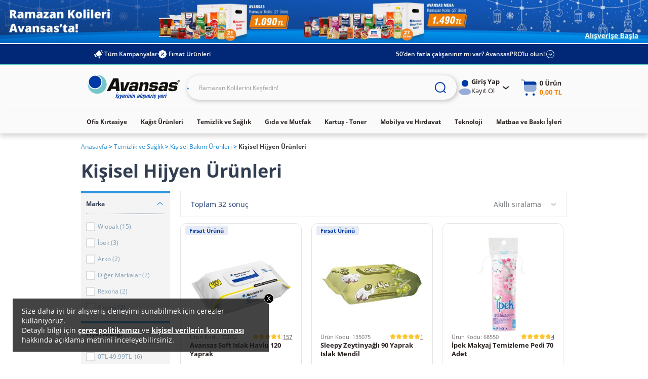

--- FILE ---
content_type: text/html;charset=UTF-8
request_url: https://www.avansas.com/kisisel-hijyen-urunleri-c-116
body_size: 71127
content:
<!DOCTYPE html>
<html lang="tr" ng-app="migration-app">
<head>
    <title>Kişisel Hijyen Ürünleri Avansas'ta</title>
    <link rel="shortcut icon" type="image/x-icon" media="all" href="https://cdnsta.avansas.com/icerik/images/logo/15-yil-favicon.ico"/>
<meta http-equiv="Content-Type" content="text/html; charset=utf-8"/>
<meta http-equiv="X-UA-Compatible" content="IE=edge">
<meta name="viewport" content="width=device-width, initial-scale=1, maximum-scale=1, user-scalable=no">
<meta name="description" content="Uygun fiyatl&#305; Ki&#351;isel Hijyen &Uuml;r&uuml;nleri, &uuml;cretsiz kargo ve 1 i&#351; g&uuml;n&uuml;nde teslimat avantaj&#305;yla Avansas&rsquo;ta. T&#305;klay&#305;n ve diledi&#287;iniz &uuml;r&uuml;n&uuml; hemen sat&#305;n al&#305;n!">
<meta name="HandheldFriendly" content="True">
<meta name="MobileOptimized" content="970">
<meta name="viewport" content="width=970, target-densitydpi=160, maximum-scale=1.0">
<link rel="canonical" href="https://www.avansas.com/kisisel-hijyen-urunleri-c-116"/>
            <link rel="alternate" href="https://www.avansas.com/kisisel-hijyen-urunleri-c-116" hreflang="tr-TR"/>
<link rel="alternate" href="https://www.avansas.com/uk/personal-hygiene-c-5005001" hreflang="en-GB"/>
<link rel="dns-prefetch" href="//d.8digits.com"/>
    <link rel="dns-prefetch" href="//sslwidget.criteo.com"/>
    <link rel="dns-prefetch" href="//static.userguiding.com"/>
    <link rel="dns-prefetch" href="//cdn.8digits.com"/>
    <link rel="dns-prefetch" href="//script.hotjar.com"/>
    <link rel="dns-prefetch" href="//ajax.googleapis.com"/>
    <link rel="dns-prefetch" href="//connect.facebook.net"/>
    <link rel="dns-prefetch" href="//cdn.segmentify.com"/>
    <style>
    [ng\:cloak],[ng-cloak],[data-ng-cloak],[x-ng-cloak],.ng-cloak,.x-ng-cloak,.ng-hide:not(.ng-hide-animate){display:none !important;}ng\:form{display:block;}.ng-animate-shim{visibility:hidden;}.ng-anchor{position:absolute;}
</style>
<style class="is-all-critical">
    .skeleton-wrapper {
        background-color: #f0f0f0;
        gap: 12px;
        display: flex;
        align-items: center;
        justify-content: center;
        width: 100%;
        height: 16px;
        padding: 12px;
    }

    .skeleton-box {
        display:block;
        width: 100%;
        height:16px;
    }

    .skeleton-area {
        display:block;
        width: 100%;
        height: 100%;
    }

    .skeleton-image-area {
        display:block;
        width: 100%;
        height: 100%;
        position: relative;
    }

    .skeleton-image {
        display: block;
    }

    .skeleton-image-area .skeleton-image {
        position: absolute;
        top: 50%;
        left: 50%;
        transform: translate(-50%, -50%);
    }

    .skeleton-image-list {
        width: 100%;
        height: 72px;
        display: flex;
        align-items: center;
        justify-content: center;
    }

    .skeleton-image-list .skeleton-image-area {
        width: 82.4px;
    }

    .pulsate{
        background: linear-gradient(-45deg, #DDDDDD, #F0F0F0, #DDDDDD, #F0F0F0);
        background-size: 400% 400%;
        -webkit-animation: Gradient 2.25s ease infinite;
        -moz-animation: Gradient 2.25s ease infinite;
        animation: Gradient 2.25s ease infinite;
    }

    .skeleton-grid {
        display: grid;
        grid-template-columns: 1fr 1fr;
        grid-template-rows: 1fr 1fr;
        gap: 12px;
        height: 100%;
    }

    .skeleton-grid-3-2 {
        grid-template-columns: 1fr 1fr 1fr;
    }

    .skeleton-grid-3-3 {
        grid-template-columns: 1fr 1fr 1fr;
        grid-template-rows: 1fr 1fr 1fr;
    }

    @-webkit-keyframes Gradient {
        0% {
            background-position: 0% 50%
        }
        50% {
            background-position: 100% 50%
        }
        100% {
            background-position: 0% 50%
        }
    }

    @-moz-keyframes Gradient {
        0% {
            background-position: 0% 50%
        }
        50% {
            background-position: 100% 50%
        }
        100% {
            background-position: 0% 50%
        }
    }

    @keyframes Gradient {
        0% {
            background-position: 0% 50%
        }
        50% {
            background-position: 100% 50%
        }
        100% {
            background-position: 0% 50%
        }
    }
</style><link rel="stylesheet" type="text/css" media="all" href="//cdnweb.avansas.com/_ui/desktop/common/dist/assets/css/monolit.bundle.css?v=202601051131">
    <link rel="stylesheet" type="text/css" media="all" href="https://cdnsta.avansas.com/icerik/hotfix/hotfix.css?v=202601051131">


<style type="text/css" media="print">
	@IMPORT url("//cdnweb.avansas.com/_ui/desktop/common/blueprint/print.css?v=202601051131");
</style>







<script>
    window.dataLayer = window.dataLayer || [];
</script>

    
        
        <script type="text/javascript" async>
            function injectGtm(){
                var dataLayer = dataLayer || [];
                (function (w, d, s, l, i) {
                    if (document.querySelector('script[src="' + 'https://www.googletagmanager.com/gtm.js?id=' + i + dl + '"]')) {
                        return false;
                    }
                    w[l] = w[l] || [];
                    w[l].push({
                        'gtm.start': new Date().getTime(), event: 'gtm.js'
                    });
                    var f = d.getElementsByTagName(s)[0],
                        j = d.createElement(s), dl = l != 'dataLayer' ? '&l=' + l : '';
                    j.async = true;
                    j.src = 'https://www.googletagmanager.com/gtm.js?id=' + i + dl;
                    f.parentNode.insertBefore(j, f);
                })(window, document, 'script', 'dataLayer', 'GTM-TQWKMXH');
            }

            setTimeout(function () {
                if (document.readyState == 'complete') {
                    injectGtm();
                } else {
                    window.addEventListener('load', function () {
                        injectGtm();
                    });
                }
            }, 0);
        </script>
    

    <script type="text/javascript">
        
        var dataLayer = dataLayer || [];
        
        dataLayer.push({"serverNo":"51.79"});
        
        dataLayer.push({"visitor":"new-visitor"});
        
        dataLayer.push({"insiderTestMode":false,"insiderActive":true,"insiderProdUrl":"https://cdnsta.avansas.com/icerik/third_party/insider.js?v=202601271630","event":"insiderInit"});
        
        
    </script>

    <script type="text/javascript">
        
    </script>










<script>
    setTimeout(function (){
        window.addEventListener('load', function () {
            var s = document.createElement('script');
            s.type = 'text/javascript';
            s.async = true;
            s.src = '//cdnweb.avansas.com/_ui/shared/js/analyticsmediator.js?v=202601051131';
            var f = document.getElementsByTagName('script')[0];
            f.parentNode.insertBefore(s, f);
        });
    },0);
</script>




    
<meta name="facebook-domain-verification" content="jnqf5jq5c6yw9q19babwbvh4gjorsp" />
    <script>
        function whenAllReady(mustHave, callBack){
            var hasRestriction = false;
            for (var i=0; i<mustHave.length; i++) {
                if (!window[mustHave[i]]) {
                    hasRestriction = true;
                }
            }

            if (hasRestriction) {
                setTimeout(function (){
                    whenAllReady(mustHave, callBack);
                },100)
            } else {
                callBack();
            }
        }
        function async(u, c) {
            var d = document, t = 'script',
                o = d.createElement(t),
                s = d.getElementsByTagName(t)[0];
            o.src =  u;
            o.async =  true;
            if (c) { o.addEventListener('load', function (e) { c(null, e); }, false); }
            s.parentNode.insertBefore(o, s);
        }

        window.avansasConfig = {
            CSRFToken: "81bafae1-b00e-4706-99f6-74fd827cd718",
            isB2C: true,
            cdnUrl: "//cdnweb.avansas.com",
            contextPath: "",
            tcVersion: "",
            rVersion: "",
            returnConditionVersion: "",
            cdnVersion: "v=202601051131"
        };
        window.userPrefersPricesWithTax = true;
        window.thirdParty = {
            wawlabs: {
                active: true,
            },
        };

    </script>
</head>
<body class="page-productList pageType-CategoryPage template-pages-category-productListPage  language-tr container-xl autocomplete-off  {{getBodyStateClasses()}}">









<script>
    window.featureFlags = {};
    window.avansasConfig = {
        CSRFToken: "81bafae1-b00e-4706-99f6-74fd827cd718",
        isB2C: true,
        cdnUrl: "//cdnweb.avansas.com",
        contextPath: "",
        tcVersion: "",
        rVersion: "",
        returnConditionVersion: "",
        cdnVersion: "v=202601051131",
        priceTaxSuffix: "KDV Dahil"
    };
    window.capabilities = {
        asm: false,
        asmAgent: false,
        anonymous: true,
        isB2C: true,
        isB2B: false,
        reccomendations: true,
        canAddEditAddress: true
    };
    window.user = {
        fullName: 'Anonymous',
        userId: '',
        isIndividual: false,
        customerClass: 10,
        phoneNumber: ''
    };
    window.localization = {};
    window.setLocalization = function (obj) {
        obj = obj || {};
        window.localization = Object.assign({}, window.localization, obj);
    };
    window.featureFlags.isGeocoderActive = false;
    window.featureFlags.otpValidate = true;
</script>







<script>
    
        

        window.setLocalization({
        "text.otp.verify.error.reachDailyLimit": "Gün içerisinde 5 adet onay kodu talep etme hakkınız vardır. Lütfen 1 gün sonra tekrar deneyiniz."
        });
    
        

        window.setLocalization({
        "text.otp.verify.error.alreadyUsed": "Üzgünüz, bu cep telefonu numarası ile daha önce kampanyaya katılım sağlanmıştır. Her kullanıcı kampanyadan bir defa yararlanabilir."
        });
    
        

        window.setLocalization({
        "text.otp.verify.error.isBlacklist": "Girmiş olduğunuz cep telefonu kullanılamamaktadır."
        });
    
        

        window.setLocalization({
        "text.otp.verify.error.isValidPhoneNumber": "Lütfen geçerli bir numara giriniz."
        });
    
        

        window.setLocalization({
        "text.otp.verify.error.isDuplicateRequest": "Girmiş olduğunuz cep telefonu numarası başka bir hesap üzerinden doğrulanmıştır. İşleminize devam edebilmek için başka bir cep telefonu numarası girmeniz gerekmektedir."
        });
    
        

        window.setLocalization({
        "text.otp.verify.error.hasAuthenticationError": "Oturum süreniz dolmuştur. Kullanıcı Girişi sayfasına yönlendiriliyorsunuz."
        });
    
        

        window.setLocalization({
        "text.otp.verify.error.wrongCode": "Hatalı kod girişi yaptınız. Lütfen tekrar deneyin."
        });
    
        

        window.setLocalization({
        "text.otp.verify.error.timeUp": "Verilen süre içerisinde giriş yapmadınız."
        });
    
        

        window.setLocalization({
        "text.otp.phone.validation.message": "Cep telefonu numaranızı doğrulamanız gerekmektedir."
        });
    
        

        window.setLocalization({
        "text.otp.phone.entry": "Lütfen cep telefonu numaranızı giriniz;"
        });
    
        

        window.setLocalization({
        "text.otp.send.code": "Doğrulama Kodunu Gönder"
        });
    
        

        window.setLocalization({
        "text.otp.limit.message": "Gün içerisinde 5 adet onay kodu talep etme hakkınız vardır"
        });
    
        

        window.setLocalization({
        "text.otp.validation.message.receive": "Lütfen cep telefonunuza gelen doğrulama kodunu girin."
        });
    
        

        window.setLocalization({
        "text.otp.got.code": "Kod ulaşmadı mı?"
        });
    
        

        window.setLocalization({
        "text.otp.remaining.time": "Kalan Süre :"
        });
    
        

        window.setLocalization({
        "text.otp.resend.code": "Tekrar Gönder"
        });
    
        

        window.setLocalization({
        "text.otp.approve": "Onayla"
        });
    
        

        window.setLocalization({
        "text.error.fill.this.field": "Lütfen bu alanı doldurunuz"
        });
    
        

        window.setLocalization({
        "text.otp.approved.success": "Doğrulama Başarılı"
        });
    
        

        window.setLocalization({
        "otp.onetimeuse.info": "Cep telefon numaranız yalnızca tek bir hesap ile kullanılabilir."
        });
    
        

        window.setLocalization({
        "text.send.adress.to.sap": "Adresi SAP’ye gönder"
        });
    
</script>
<div ng-controller="otpValidationController">
    <div ng-if="otpPopup.visible">
        <otp-popup visible="otpPopup.visible" step="otpPopup.step" phone="otpPopup.userPhone" code="otpPopup.otpCode" counter="otpPopup.counter" captcha-active="otpPopup.captchaActive" error="otpPopup.error" error-message="otpPopup.errorMessage" can-continue="otpPopup.canContinue"></otp-popup>
    </div>
</div>







<script>
    
        

        window.setLocalization({
        "product.cart.add.to.cart": "Sepete Ekle"
        });
    
        

        window.setLocalization({
        "text.choose.declare.address.title": "Adresinizi Seçiniz"
        });
    
        

        window.setLocalization({
        "text.declare.address.alreadytried.invalid.title": "Seçili Adrese Bu Ürünün Teslimatı Yapılamamaktadır"
        });
    
        

        window.setLocalization({
        "text.declare.address.invalid.message": "Seçtiğiniz ürün, anlaşmalı kargo şirketleri tarafından teslim edilememektedir ve teslimat şekli bölgeye göre değişiklik gösterebilir. &lt;br&gt; Lütfen teslimatınızın gerçekleşmesini istediğiniz il, ilçe ve mahalleyi kontrol ediniz."
        });
    
        

        window.setLocalization({
        "text.declare.address.alreadytried.invalid.message": "İl ve ilçe bilgisini güncelleyerek teslimat durumunu kontrol edebilirsiniz."
        });
    
        

        window.setLocalization({
        "text.declare.available.address": "Teslimat gerçekleştirebildiğimiz bölgeler için"
        });
    
        

        window.setLocalization({
        "text.click.for.anchor": "tıklayınız."
        });
    
        

        window.setLocalization({
        "text.declare.unavailable.address": "Kargo koşullarından dolayı, seçtiğiniz bölgeye ürünün teslimatı gerçekleştirilememektedir."
        });
    
        

        window.setLocalization({
        "text.change.declare.address": "Teslimat bölgenizi değiştirerek ürünü sepetinize ekleyebilirsiniz."
        });
    
        

        window.setLocalization({
        "text.keep.continue.shopping": "Alışverişe Devam Et"
        });
    
        

        window.setLocalization({
        "text.declare.address.valid.message": "Seçtiğiniz bölgeye bu ürünün teslimatını gerçekleştirebiliyoruz."
        });
    
        

        window.setLocalization({
        "text.add.address.form.state": "İl"
        });
    
        

        window.setLocalization({
        "text.add.address.form.district": "İlçe"
        });
    
        

        window.setLocalization({
        "text.add.address.form.neighborhood": "Mahalle"
        });
    
        

        window.setLocalization({
        "text.choose": "Seçiniz"
        });
    
</script>
<div ng-controller="declareAddressPopupManagerController">
    <div ng-if="declareAddressPopup.visible">
        <declare-address-popup item="declareAddressPopup.item" quantity="declareAddressPopup.quantity" visible="declareAddressPopup.visible" type="declareAddressPopup.requiredShipmentType" form="declareAddressPopup.formElement" custom-options="declareAddressPopup.customOptions"></declare-address-popup>
    </div>
</div>







<script>
    
        

        window.setLocalization({
        "text.modification.product.removed.new.recommend.text": "Bu ürün tükendiği için sepetinizden silinmiştir. Dilerseniz sepetinizi aşağıdaki benzer ürünlerle tamamlayabilirsiniz."
        });
    
        

        window.setLocalization({
        "text.modification.product.removed": "Ürün Sepetinizden Çıkarıldı"
        });
    
        

        window.setLocalization({
        "text.modification.alternative.product": "Alternatif Ürünler"
        });
    
        

        window.setLocalization({
        "cart.remove.Approvement.remove": "Onay mekanizması tanımlı olmadığı için bu anlaşmasız ürün sepetinizden silinmiştir."
        });
    
        

        window.setLocalization({
        "cart.remove.permittion.remove": "Yetkiniz olmadığı için bu ürün sepetinizden silinmiştir."
        });
    
        

        window.setLocalization({
        "cart.product.partly.maxOrderTotalQuantityExceeded": "Bu üründen tüm siparişlerinizde en fazla &lt;span&gt;{0}&lt;/span&gt; adet satın alabilirsiniz. Aşağıdaki ürünlerden alışveriş sepetinizi tamamlayabilirsiniz."
        });
    
        

        window.setLocalization({
        "cart.product.removed": "Bu ürün tükendiği için sepetinizden silinmiştir. Aşağıdaki benzer ürünlerden sepetinizi tamamlayabilirsiniz."
        });
    
        

        window.setLocalization({
        "basket.popup.lowStock.title": "Stoklarımızda bu üründen sadece &lt;span&gt;{0}&lt;/span&gt; adet bulunmaktadır."
        });
    
        

        window.setLocalization({
        "text.modification.product.add.failed": "Ürün Sepetinize Eklenemedi"
        });
    
        

        window.setLocalization({
        "basket.only.first.order.anonymous.user": "Bu ürünü sepetinize eklemek istiyorsanız giriş yapmalısınız."
        });
    
        

        window.setLocalization({
        "basket.only.first.order": "Üzgünüz, bu ürün sadece belirli müşterilerimiz için sunulmaktadır. Dilerseniz Size Özel bölümünden size uygun ürünleri inceleyebilirsiniz."
        });
    
        

        window.setLocalization({
        "basket.only.first.order.limit": "Sepetinize yalnızca {0} adet &#034;hoşgeldin fiyatlı ürün&#034; ekleyebilirsiniz. Dilerseniz hoş geldin fiyatlı ürünlerin dışında, başka kategorilerden ürünler ekleyerek, alışverişinize devam edebilirsiniz."
        });
    
        

        window.setLocalization({
        "product.cart.price.with.tax": "KDV Dahil"
        });
    
        

        window.setLocalization({
        "cart.product.partly.short.maxOrderQuantityExceeded": "Bu üründen her sipariş için en fazla &lt;span&gt;{0}&lt;/span&gt; adet satın alabilirsiniz."
        });
    
        

        window.setLocalization({
        "cart.product.partly.short.maxOrderTotalQuantityExceeded": "Bu üründen tüm siparişlerinizde en fazla &lt;span&gt;{0}&lt;/span&gt; adet satın alabilirsiniz."
        });
    
        

        window.setLocalization({
        "text.cart.excel.productCode": "Ürün Kodu:"
        });
    
</script>
<div ng-controller="modificationPopupController">
    <div ng-if="modificationPopup.visible">
        <modification-popup visible="modificationPopup.visible" data="modificationPopup.data"></modification-popup>
    </div>
</div>







<script>
    
        

        window.setLocalization({
        "text.product.request.form": "Ürün Talep Formu"
        });
    
        

        window.setLocalization({
        "text.explain.why.request": "ürünün neden talep ettiğinizi açıklayabilirsiniz."
        });
    
        

        window.setLocalization({
        "text.write.explanation": "Açıklamanızı buraya yazın..."
        });
    
        

        window.setLocalization({
        "text.product.request.popup.remaining.character": "Karakter yazabilirsiniz."
        });
    
        

        window.setLocalization({
        "text.product.request.popup.product.added": "Ürün Sepetinize Eklenmiştir"
        });
    
</script>

<div ng-controller="productRequestPopupController">
    <div ng-if="productRequestPopup.visible && productRequestPopup.data">
        <product-request-popup visible="productRequestPopup.visible" product-code="{{productRequestPopup.data.productCode}}" product-name="{{productRequestPopup.data.productName}}"></product-request-popup>
    </div>
</div>







<script>
    
        

        window.setLocalization({
        "text.how.to.communicate.with.you": "Ürün Stoğa Geldiğinde Size Nasıl Ulaşalım?"
        });
    
        

        window.setLocalization({
        "text.stock.remind.popup.email": "E-Posta"
        });
    
        

        window.setLocalization({
        "text.stock.remind.popup.sms": "SMS"
        });
    
        

        window.setLocalization({
        "text.stock.remind.popup.please.write.email": "Lütfen e-posta adresinizi girin."
        });
    
        

        window.setLocalization({
        "text.stock.remind.popup.success.message": "Ürün Stoğa Geldiğinde Size Haber Vereceğiz"
        });
    
        

        window.setLocalization({
        "text.stock.remind.popup.button": "Ürün Stoğa Gelince Haber Ver"
        });
    
</script>
<div ng-controller="stockReminderPopupController">
    <div ng-if="stockReminderPopUp.visible">
        <stock-remind-popup visible="stockReminderPopUp.visible" phone="stockReminderPopUp.userPhone" email="stockReminderPopUp.userEmail" product-code="stockReminderPopUp.productCode"></stock-remind-popup>
    </div>
</div>







<script>
    
        

        window.setLocalization({
        "text.product.detail.lowest.price.last.30.days": "Son 30 Günün En Düşük Fiyatı"
        });
    
        

        window.setLocalization({
        "text.product.see.similar.products": "Benzer Ürünleri Gör"
        });
    
        

        window.setLocalization({
        "text.product.notify.when.in.stock": "Stoğa Gelince Haber Ver"
        });
    
        

        window.setLocalization({
        "text.product.detail.stock-out-badge": "Stokta Yok"
        });
    
        

        window.setLocalization({
        "text.product.min.purchase.limit": "Minimum alım limiti : {0} Adet"
        });
    
        

        window.setLocalization({
        "text.product.unit.price": "Birim Fiyat :"
        });
    
</script>







<script>
    
        

        window.setLocalization({
        "text.how.to.communicate.with.you": "Ürün Stoğa Geldiğinde Size Nasıl Ulaşalım?"
        });
    
        

        window.setLocalization({
        "text.stock.remind.popup.email": "E-Posta"
        });
    
        

        window.setLocalization({
        "text.stock.remind.popup.sms": "SMS"
        });
    
        

        window.setLocalization({
        "text.stock.remind.popup.please.write.email": "Lütfen e-posta adresinizi girin."
        });
    
        

        window.setLocalization({
        "text.stock.remind.popup.success.message": "Ürün Stoğa Geldiğinde Size Haber Vereceğiz"
        });
    
        

        window.setLocalization({
        "text.stock.remind.popup.button": "Ürün Stoğa Gelince Haber Ver"
        });
    
</script>
<input type="hidden" name="CSRFTokenGlobal" value="81bafae1-b00e-4706-99f6-74fd827cd718">
<div class="menu-background"></div>
        <div class="wrapper overflow-hidden">
			<header id="avansas-header" ng-controller="headerController">
    





<script>
    
        

        window.setLocalization({
        "top.header.uk.modal.other.countries.title": "We are currently not serving in your country. Please select the country website you want to continue."
        });
    
        

        window.setLocalization({
        "top.header.uk.modal.other.countries.select": "Select Country"
        });
    
        

        window.setLocalization({
        "top.header.uk.modal.other.countries.select.tr": "Turkey"
        });
    
        

        window.setLocalization({
        "top.header.uk.modal.other.countries.select.uk": "United Kingdom"
        });
    
        

        window.setLocalization({
        "top.header.uk.modal.other.countries.button.text": "Continue"
        });
    
        

        window.setLocalization({
        "top.header.uk.modal.small.title": "Visit our local UK website to see content specific to United Kingdom and shop online"
        });
    
        

        window.setLocalization({
        "top.header.uk.modal.small.button.text": "Shop on local Avansas UK"
        });
    
        

        window.setLocalization({
        "top.header.uk.modal.small.subtext": "Extremely quality products | Local customer support | Free next business day delivery on orders over £30 | Free and easy returns"
        });
    
        

        window.setLocalization({
        "top.header.uk.modal.big.title": "Visit our local UK website to see content specific to United Kingdom and shop online"
        });
    
        

        window.setLocalization({
        "top.header.uk.modal.big.button.text": "Shop on local Avansas UK"
        });
    
        

        window.setLocalization({
        "top.header.uk.modal.big.subtext": "We offer highly competitive prices in the UK with:"
        });
    
        

        window.setLocalization({
        "top.header.uk.modal.ul.list1": "Extremely quality products"
        });
    
        

        window.setLocalization({
        "top.header.uk.modal.ul.list2": "Local customer support"
        });
    
        

        window.setLocalization({
        "top.header.uk.modal.ul.list3": "Free next business day delivery on orders over £30"
        });
    
        

        window.setLocalization({
        "top.header.uk.modal.ul.list4": "Free and easy returns"
        });
    
</script><cross-country-bar other-countries="true"></cross-country-bar>
    <!--  C : TopProductListPageBannerParagraph --><div class="content"> <div class="avansas-banner"data-pk="8806732661820" data-name="Top ProductListPage Banner Paragraph"></div></div><!--  C : AnonymousAvsSegmentTopHeaderCommonBannerComponent --><div class="content"> <div class="avansas-banner"data-pk="8834006123580" data-name="AnonymousAvsSegmentTopHeaderCommonBannerComponent"><div class="basic-slider">     <div class="basic-slide-item"> <a href="/isitici-firsatlari-2025-landingp"> <img                 src="https://cdnsta.avansas.com/icerik/b2c/content/img/category/avansas-isitici-headerrr.jpg"                 alt="Isıtıcı"> </a> </div>     <div class="basic-slide-item"> <a href="/ramazan-kolileri-c-164590"> <img                 src="https://cdnsta.avansas.com/icerik/b2c/content/img/category/ramazan-com-Header_3000x200.jpg"                 alt="Ramazan Kolileri"> </a> </div> </div></div></div><!--  C : AssistedServiceComponent -->







<div class="header-top">
    <div class="project-size top-bar">
        <div class="top-bar-left">
            <a href="/kampanyalar" class="top-bar-link">
                <img class="left-icon" src="//cdnweb.avansas.com/_ui/desktop/avansas-app/assets/icons/all-campaigns-announcement-icon.svg" alt="Tüm Kampanyalar">
                Tüm Kampanyalar
            </a>
            
                <!--  C : OpportunityProductsComponent --><a class="top-bar-link" ng-click="openOpportunityProductsPanel()">
    <img class="left-icon" src="//cdnweb.avansas.com/_ui/desktop/avansas-app/assets/icons/opportunities-product-percent-icon.svg" alt="Fırsat Ürünleri">
    Fırsat Ürünleri</a>

<popup-panel class="opportunity-products-popup-panel" visible="opportunityProductsPanel.visible" direction="left" ng-cloak>
    <div class="opportunity-products-popup-title">
        <img ng-src="https://cdnsta.avansas.com/icerik/images/icons/opportunity-products-popup-title-icon.svg" alt="">
        Fırsat Ürünleri</div>
    <div class="opportunity-products-popup-list">
        

















<div class="horizontal-product-card">
    <a href="/caykur-tiryaki-dokme-cay-1000-g-p-50129" title="Çaykur Tiryaki Dökme Çay 1000 g" class="product-image">
        <img data-src="https://cdnsta.avansas.com/mnresize/300/-/urun/50129/caykur-tiryaki-cayi-1000-gr-detail-1.jpg" alt="Çaykur Tiryaki Dökme Çay 1000 g" err-src="https://cdnsta.avansas.com/icerik/new_main_page/error-img-placeholder.jpg" title="Çaykur Tiryaki Dökme Çay 1000 g" class="lazyload  product-image"/>
            
    </a>
    <div class="product-info">
        <a href="/caykur-tiryaki-dokme-cay-1000-g-p-50129" title="Çaykur Tiryaki Dökme Çay 1000 g" class="product-title">Çaykur Tiryaki Dökme Çay 1000 g</a>
        
            
                
                    
                        <div class="product-label-placeholder"></div>
                    
                    
                
                
                    
                    
                        <div class="strikethrough-price-placeholder"></div>
                    
                
                <div class="product-pricing">
                    <a href="/caykur-tiryaki-dokme-cay-1000-g-p-50129" title="Çaykur Tiryaki Dökme Çay 1000 g" class="current-price">280,60 TL</a>
                    <tax-info class="tax-info"></tax-info>
                </div>

                <div class="product-actions">
                    
                        
                            <quantity-select model="bannerProductQuantity"
                                             instance="bannerProduct.inst"></quantity-select>
                            <add-to-cart-button product-code="50129" quantity="{{bannerProductQuantity}}"
                                                on-success="bannerProduct.inst.reset()"
                                                class="banner-product-add-to-cart-button"></add-to-cart-button>
                        
                        
                    
                </div>

            
            
        
    </div>
</div>

















<div class="horizontal-product-card">
    <a href="/apple-ipad-11-nesil-128gb-11-gumus--apple-turkiye-garantili-p-135957" title="Apple iPad 11.Nesil 128GB 11" Gümüş - Apple Türkiye Garantili" class="product-image">
        <img data-src="https://cdnsta.avansas.com/mnresize/300/-/urun/135957/ipad-11-nesil-wi-fi-128-gb-11-md3y4tu-a-detail-1.jpg" alt="Apple iPad 11.Nesil 128GB 11&#034; Gümüş - Apple Türkiye Garantili" err-src="https://cdnsta.avansas.com/icerik/new_main_page/error-img-placeholder.jpg" title="Apple iPad 11.Nesil 128GB 11&#034; Gümüş - Apple Türkiye Garantili" class="lazyload  product-image"/>
            
    </a>
    <div class="product-info">
        <a href="/apple-ipad-11-nesil-128gb-11-gumus--apple-turkiye-garantili-p-135957" title="Apple iPad 11.Nesil 128GB 11" Gümüş - Apple Türkiye Garantili" class="product-title">Apple iPad 11.Nesil 128GB 11" Gümüş - Apple Türkiye Garantili</a>
        
            
                
                    
                        <div class="product-label-placeholder"></div>
                    
                    
                
                
                    
                    
                        <div class="strikethrough-price-placeholder"></div>
                    
                
                <div class="product-pricing">
                    <a href="/apple-ipad-11-nesil-128gb-11-gumus--apple-turkiye-garantili-p-135957" title="Apple iPad 11.Nesil 128GB 11" Gümüş - Apple Türkiye Garantili" class="current-price">17.998,99 TL</a>
                    <tax-info class="tax-info"></tax-info>
                </div>

                <div class="product-actions">
                    
                        
                            <quantity-select model="bannerProductQuantity"
                                             instance="bannerProduct.inst"></quantity-select>
                            <add-to-cart-button product-code="135957" quantity="{{bannerProductQuantity}}"
                                                on-success="bannerProduct.inst.reset()"
                                                class="banner-product-add-to-cart-button"></add-to-cart-button>
                        
                        
                    
                </div>

            
            
        
    </div>
</div>











    







<div class="horizontal-product-card">
    <a href="/selpak-professional-extra-z-katlama-dispenser-havlu-21-5-x-24-cm-200-yaprak--12-li-p-76398" title="Selpak Professional Extra Z Katlama Dispenser Havlu 21,5 x 24 cm 200 Yaprak - 12'li" class="product-image">
        <img data-src="https://cdnsta.avansas.com/mnresize/300/-/urun/76398/selpak-pro-dis-havlu-ex-z-kt-200lu-12p-detail-1.jpg" alt="Selpak Professional Extra Z Katlama Dispenser Havlu 21,5 x 24 cm 200 Yaprak - 12&#039;li" err-src="https://cdnsta.avansas.com/icerik/new_main_page/error-img-placeholder.jpg" title="Selpak Professional Extra Z Katlama Dispenser Havlu 21,5 x 24 cm 200 Yaprak - 12&#039;li" class="lazyload  product-image"/>
            
    </a>
    <div class="product-info">
        <a href="/selpak-professional-extra-z-katlama-dispenser-havlu-21-5-x-24-cm-200-yaprak--12-li-p-76398" title="Selpak Professional Extra Z Katlama Dispenser Havlu 21,5 x 24 cm 200 Yaprak - 12'li" class="product-title">Selpak Professional Extra Z Katlama Dispenser Havlu 21,5 x 24 cm 200 Yaprak - 12'li</a>
        
            
                
                    
                    
                        <a href="/selpak-professional-extra-z-katlama-dispenser-havlu-21-5-x-24-cm-200-yaprak--12-li-p-76398" title="Selpak Professional Extra Z Katlama Dispenser Havlu 21,5 x 24 cm 200 Yaprak - 12'li" class="product-label green">
                            
                                
                                    Son 30 Günün En Düşük Fiyatı
                                
                                
                            
                        </a>
                    
                
                
                    
                        <div class="strikethrough-price">
                            <a href="/selpak-professional-extra-z-katlama-dispenser-havlu-21-5-x-24-cm-200-yaprak--12-li-p-76398" title="Selpak Professional Extra Z Katlama Dispenser Havlu 21,5 x 24 cm 200 Yaprak - 12'li">
                                589,28 TL
                            </a>
                        </div>
                    
                    
                
                <div class="product-pricing">
                    <a href="/selpak-professional-extra-z-katlama-dispenser-havlu-21-5-x-24-cm-200-yaprak--12-li-p-76398" title="Selpak Professional Extra Z Katlama Dispenser Havlu 21,5 x 24 cm 200 Yaprak - 12'li" class="current-price">576,35 TL</a>
                    <tax-info class="tax-info"></tax-info>
                </div>

                <div class="product-actions">
                    
                        
                            <quantity-select model="bannerProductQuantity"
                                             instance="bannerProduct.inst"></quantity-select>
                            <add-to-cart-button product-code="76398" quantity="{{bannerProductQuantity}}"
                                                on-success="bannerProduct.inst.reset()"
                                                class="banner-product-add-to-cart-button"></add-to-cart-button>
                        
                        
                    
                </div>

            
            
        
    </div>
</div>











    






    
        
        
    


<div class="horizontal-product-card">
    <a href="/apple-iphone-17-pro-256gb-kozmik-turuncu--apple-turkiye-garantili-p-138021" title="Apple iPhone 17 Pro 256GB Kozmik Turuncu - Apple Türkiye Garantili" class="product-image">
        <img data-src="https://cdnsta.avansas.com/mnresize/300/-/urun/138021/apple-iphone-17-pro-256gb-turuncu-detail-1.jpg" alt="Apple iPhone 17 Pro 256GB Kozmik Turuncu - Apple Türkiye Garantili" err-src="https://cdnsta.avansas.com/icerik/new_main_page/error-img-placeholder.jpg" title="Apple iPhone 17 Pro 256GB Kozmik Turuncu - Apple Türkiye Garantili" class="lazyload  product-image"/>
            
    </a>
    <div class="product-info">
        <a href="/apple-iphone-17-pro-256gb-kozmik-turuncu--apple-turkiye-garantili-p-138021" title="Apple iPhone 17 Pro 256GB Kozmik Turuncu - Apple Türkiye Garantili" class="product-title">Apple iPhone 17 Pro 256GB Kozmik Turuncu - Apple Türkiye Garantili</a>
        
            
                
                    
                    
                        <a href="/apple-iphone-17-pro-256gb-kozmik-turuncu--apple-turkiye-garantili-p-138021" title="Apple iPhone 17 Pro 256GB Kozmik Turuncu - Apple Türkiye Garantili" class="product-label green">
                            
                                
                                    Son 30 Günün En Düşük Fiyatı
                                
                                
                            
                        </a>
                    
                
                
                    
                        <div class="strikethrough-price">
                            <a href="/apple-iphone-17-pro-256gb-kozmik-turuncu--apple-turkiye-garantili-p-138021" title="Apple iPhone 17 Pro 256GB Kozmik Turuncu - Apple Türkiye Garantili">
                                131.998,99 TL
                            </a>
                        </div>
                    
                    
                
                <div class="product-pricing">
                    <a href="/apple-iphone-17-pro-256gb-kozmik-turuncu--apple-turkiye-garantili-p-138021" title="Apple iPhone 17 Pro 256GB Kozmik Turuncu - Apple Türkiye Garantili" class="current-price">108.999,00 TL</a>
                    <tax-info class="tax-info"></tax-info>
                </div>

                <div class="product-actions">
                    
                        
                            <quantity-select model="bannerProductQuantity"
                                             instance="bannerProduct.inst"></quantity-select>
                            <add-to-cart-button product-code="138021" quantity="{{bannerProductQuantity}}"
                                                on-success="bannerProduct.inst.reset()"
                                                class="banner-product-add-to-cart-button"></add-to-cart-button>
                        
                        
                    
                </div>

            
            
        
    </div>
</div>

















<div class="horizontal-product-card">
    <a href="/mehmet-efendi-turk-kahvesi-100-g-x-25-li-p-132471" title="Mehmet Efendi Türk Kahvesi 100 g x 25'li" class="product-image">
        <img data-src="https://cdnsta.avansas.com/mnresize/300/-/urun/132471/mehmet-efendi-turk-kahvesi-100-g-25li-detail-1.jpg" alt="Mehmet Efendi Türk Kahvesi 100 g x 25&#039;li" err-src="https://cdnsta.avansas.com/icerik/new_main_page/error-img-placeholder.jpg" title="Mehmet Efendi Türk Kahvesi 100 g x 25&#039;li" class="lazyload  product-image"/>
            
    </a>
    <div class="product-info">
        <a href="/mehmet-efendi-turk-kahvesi-100-g-x-25-li-p-132471" title="Mehmet Efendi Türk Kahvesi 100 g x 25'li" class="product-title">Mehmet Efendi Türk Kahvesi 100 g x 25'li</a>
        
            
                
                    
                        <div class="product-label-placeholder"></div>
                    
                    
                
                
                    
                    
                        <div class="strikethrough-price-placeholder"></div>
                    
                
                <div class="product-pricing">
                    <a href="/mehmet-efendi-turk-kahvesi-100-g-x-25-li-p-132471" title="Mehmet Efendi Türk Kahvesi 100 g x 25'li" class="current-price">2.361,89 TL</a>
                    <tax-info class="tax-info"></tax-info>
                </div>

                <div class="product-actions">
                    
                        
                            <quantity-select model="bannerProductQuantity"
                                             instance="bannerProduct.inst"></quantity-select>
                            <add-to-cart-button product-code="132471" quantity="{{bannerProductQuantity}}"
                                                on-success="bannerProduct.inst.reset()"
                                                class="banner-product-add-to-cart-button"></add-to-cart-button>
                        
                        
                    
                </div>

            
            
        
    </div>
</div>
















    
        
        
    


<div class="horizontal-product-card">
    <a href="/samsung-m7-ls43dm702uuxuf-43-4ms-4k-60-hz-monitor-p-137427" title="Samsung M7 LS43DM702UUXUF 43" 4MS 4K 60 Hz Monitör" class="product-image">
        <img data-src="https://cdnsta.avansas.com/mnresize/300/-/urun/137427/samsung-m7-ls43dm702uuxuf-43-monitor-4k-detail-1.jpg" alt="Samsung M7 LS43DM702UUXUF 43&#034; 4MS 4K 60 Hz Monitör" err-src="https://cdnsta.avansas.com/icerik/new_main_page/error-img-placeholder.jpg" title="Samsung M7 LS43DM702UUXUF 43&#034; 4MS 4K 60 Hz Monitör" class="lazyload  product-image"/>
            
    </a>
    <div class="product-info">
        <a href="/samsung-m7-ls43dm702uuxuf-43-4ms-4k-60-hz-monitor-p-137427" title="Samsung M7 LS43DM702UUXUF 43" 4MS 4K 60 Hz Monitör" class="product-title">Samsung M7 LS43DM702UUXUF 43" 4MS 4K 60 Hz Monitör</a>
        
            
                
                    
                    
                        <a href="/samsung-m7-ls43dm702uuxuf-43-4ms-4k-60-hz-monitor-p-137427" title="Samsung M7 LS43DM702UUXUF 43" 4MS 4K 60 Hz Monitör" class="product-label">
                            
                                
                                
                                    3 Taksit
                                
                            
                        </a>
                    
                
                
                    
                    
                        <div class="strikethrough-price-placeholder"></div>
                    
                
                <div class="product-pricing">
                    <a href="/samsung-m7-ls43dm702uuxuf-43-4ms-4k-60-hz-monitor-p-137427" title="Samsung M7 LS43DM702UUXUF 43" 4MS 4K 60 Hz Monitör" class="current-price">14.499,00 TL</a>
                    <tax-info class="tax-info"></tax-info>
                </div>

                <div class="product-actions">
                    
                        
                            <quantity-select model="bannerProductQuantity"
                                             instance="bannerProduct.inst"></quantity-select>
                            <add-to-cart-button product-code="137427" quantity="{{bannerProductQuantity}}"
                                                on-success="bannerProduct.inst.reset()"
                                                class="banner-product-add-to-cart-button"></add-to-cart-button>
                        
                        
                    
                </div>

            
            
        
    </div>
</div>

















<div class="horizontal-product-card">
    <a href="/biscolata-starz-sutlu-cikolata-kaplamali-biskuvi-82-g-24-lu-p-135988" title="Biscolata Starz Sütlü Çikolata Kaplamalı Bisküvi 82 g 24'lü" class="product-image">
        <img data-src="https://cdnsta.avansas.com/mnresize/300/-/urun/135988/biscolata-starz-stlu-cik-bis-82g-24-detail-1.jpg" alt="Biscolata Starz Sütlü Çikolata Kaplamalı Bisküvi 82 g 24&#039;lü" err-src="https://cdnsta.avansas.com/icerik/new_main_page/error-img-placeholder.jpg" title="Biscolata Starz Sütlü Çikolata Kaplamalı Bisküvi 82 g 24&#039;lü" class="lazyload  product-image"/>
            
    </a>
    <div class="product-info">
        <a href="/biscolata-starz-sutlu-cikolata-kaplamali-biskuvi-82-g-24-lu-p-135988" title="Biscolata Starz Sütlü Çikolata Kaplamalı Bisküvi 82 g 24'lü" class="product-title">Biscolata Starz Sütlü Çikolata Kaplamalı Bisküvi 82 g 24'lü</a>
        
            
                
                    
                        <div class="product-label-placeholder"></div>
                    
                    
                
                
                    
                    
                        <div class="strikethrough-price-placeholder"></div>
                    
                
                <div class="product-pricing">
                    <a href="/biscolata-starz-sutlu-cikolata-kaplamali-biskuvi-82-g-24-lu-p-135988" title="Biscolata Starz Sütlü Çikolata Kaplamalı Bisküvi 82 g 24'lü" class="current-price">575,00 TL</a>
                    <tax-info class="tax-info"></tax-info>
                </div>

                <div class="product-actions">
                    
                        
                            <quantity-select model="bannerProductQuantity"
                                             instance="bannerProduct.inst"></quantity-select>
                            <add-to-cart-button product-code="135988" quantity="{{bannerProductQuantity}}"
                                                on-success="bannerProduct.inst.reset()"
                                                class="banner-product-add-to-cart-button"></add-to-cart-button>
                        
                        
                    
                </div>

            
            
        
    </div>
</div>











    






    
        
        
    


<div class="horizontal-product-card">
    <a href="/arzum-ok004-k-okka-minio-turk-kahvesi-makinesi-krom-p-76201" title="Arzum OK004-K Okka Minio Türk Kahvesi Makinesi Krom" class="product-image">
        <img data-src="https://cdnsta.avansas.com/mnresize/300/-/urun/76201/arzum-ok004-k-okka-minio-krom-detail-1.jpg" alt="Arzum OK004-K Okka Minio Türk Kahvesi Makinesi Krom" err-src="https://cdnsta.avansas.com/icerik/new_main_page/error-img-placeholder.jpg" title="Arzum OK004-K Okka Minio Türk Kahvesi Makinesi Krom" class="lazyload  product-image"/>
            
    </a>
    <div class="product-info">
        <a href="/arzum-ok004-k-okka-minio-turk-kahvesi-makinesi-krom-p-76201" title="Arzum OK004-K Okka Minio Türk Kahvesi Makinesi Krom" class="product-title">Arzum OK004-K Okka Minio Türk Kahvesi Makinesi Krom</a>
        
            
                
                    
                    
                        <a href="/arzum-ok004-k-okka-minio-turk-kahvesi-makinesi-krom-p-76201" title="Arzum OK004-K Okka Minio Türk Kahvesi Makinesi Krom" class="product-label green">
                            
                                
                                    Son 30 Günün En Düşük Fiyatı
                                
                                
                            
                        </a>
                    
                
                
                    
                        <div class="strikethrough-price">
                            <a href="/arzum-ok004-k-okka-minio-turk-kahvesi-makinesi-krom-p-76201" title="Arzum OK004-K Okka Minio Türk Kahvesi Makinesi Krom">
                                1.844,00 TL
                            </a>
                        </div>
                    
                    
                
                <div class="product-pricing">
                    <a href="/arzum-ok004-k-okka-minio-turk-kahvesi-makinesi-krom-p-76201" title="Arzum OK004-K Okka Minio Türk Kahvesi Makinesi Krom" class="current-price">1.799,00 TL</a>
                    <tax-info class="tax-info"></tax-info>
                </div>

                <div class="product-actions">
                    
                        
                            <quantity-select model="bannerProductQuantity"
                                             instance="bannerProduct.inst"></quantity-select>
                            <add-to-cart-button product-code="76201" quantity="{{bannerProductQuantity}}"
                                                on-success="bannerProduct.inst.reset()"
                                                class="banner-product-add-to-cart-button"></add-to-cart-button>
                        
                        
                    
                </div>

            
            
        
    </div>
</div>
















    


<div class="horizontal-product-card">
    <a href="/avansas-tek-sargili-kup-seker-5-kg-p-65470" title="Avansas Tek Sargılı Küp Şeker 5 kg" class="product-image">
        <img data-src="https://cdnsta.avansas.com/mnresize/300/-/urun/65470/avansas-tek-sargili-kup-seker-5-kg-detail-1.jpg" alt="Avansas Tek Sargılı Küp Şeker 5 kg" err-src="https://cdnsta.avansas.com/icerik/new_main_page/error-img-placeholder.jpg" title="Avansas Tek Sargılı Küp Şeker 5 kg" class="lazyload  product-image"/>
            
    </a>
    <div class="product-info">
        <a href="/avansas-tek-sargili-kup-seker-5-kg-p-65470" title="Avansas Tek Sargılı Küp Şeker 5 kg" class="product-title">Avansas Tek Sargılı Küp Şeker 5 kg</a>
        
            
                
                    
                        <div class="product-label-placeholder"></div>
                    
                    
                
                
                    
                    
                        <div class="strikethrough-price-placeholder"></div>
                    
                
                <div class="product-pricing">
                    <a href="/avansas-tek-sargili-kup-seker-5-kg-p-65470" title="Avansas Tek Sargılı Küp Şeker 5 kg" class="current-price">315,37 TL</a>
                    <tax-info class="tax-info"></tax-info>
                </div>

                <div class="product-actions">
                    
                        
                            <quantity-select model="bannerProductQuantity"
                                             instance="bannerProduct.inst"></quantity-select>
                            <add-to-cart-button product-code="65470" quantity="{{bannerProductQuantity}}"
                                                on-success="bannerProduct.inst.reset()"
                                                class="banner-product-add-to-cart-button"></add-to-cart-button>
                        
                        
                    
                </div>

            
            
        
    </div>
</div>

















<div class="horizontal-product-card">
    <a href="/kumtel-ex-23-ecoray-infrared-isitici-2300-w-p-73582" title="Kumtel EX-23 Ecoray Infrared Isıtıcı 2300 W" class="product-image">
        <img data-src="https://cdnsta.avansas.com/mnresize/300/-/urun/73582/kumtel-ex-23-ecoray-2300w-infrared-isiti-detail-1.jpg" alt="Kumtel EX-23 Ecoray Infrared Isıtıcı 2300 W" err-src="https://cdnsta.avansas.com/icerik/new_main_page/error-img-placeholder.jpg" title="Kumtel EX-23 Ecoray Infrared Isıtıcı 2300 W" class="lazyload  product-image"/>
            
    </a>
    <div class="product-info">
        <a href="/kumtel-ex-23-ecoray-infrared-isitici-2300-w-p-73582" title="Kumtel EX-23 Ecoray Infrared Isıtıcı 2300 W" class="product-title">Kumtel EX-23 Ecoray Infrared Isıtıcı 2300 W</a>
        
            
                
                    
                        <div class="product-label-placeholder"></div>
                    
                    
                
                
                    
                    
                        <div class="strikethrough-price-placeholder"></div>
                    
                
                <div class="product-pricing">
                    <a href="/kumtel-ex-23-ecoray-infrared-isitici-2300-w-p-73582" title="Kumtel EX-23 Ecoray Infrared Isıtıcı 2300 W" class="current-price">1.199,00 TL</a>
                    <tax-info class="tax-info"></tax-info>
                </div>

                <div class="product-actions">
                    
                        
                            <quantity-select model="bannerProductQuantity"
                                             instance="bannerProduct.inst"></quantity-select>
                            <add-to-cart-button product-code="73582" quantity="{{bannerProductQuantity}}"
                                                on-success="bannerProduct.inst.reset()"
                                                class="banner-product-add-to-cart-button"></add-to-cart-button>
                        
                        
                    
                </div>

            
            
        
    </div>
</div>











    






    

    
        
        
    


<div class="horizontal-product-card">
    <a href="/avansas-uranus-ofis-koltugu--calisma-sandalyesi-siyah-p-70806" title="Avansas Uranüs Ofis Koltuğu & Çalışma Sandalyesi Siyah" class="product-image">
        <img data-src="https://cdnsta.avansas.com/mnresize/300/-/urun/70806/avansas-comfort-uranus-fileli-calisma-koltugu-siyah-detail-1.jpg" alt="Avansas Uranüs Ofis Koltuğu &amp; Çalışma Sandalyesi Siyah" err-src="https://cdnsta.avansas.com/icerik/new_main_page/error-img-placeholder.jpg" title="Avansas Uranüs Ofis Koltuğu &amp; Çalışma Sandalyesi Siyah" class="lazyload  product-image"/>
            
    </a>
    <div class="product-info">
        <a href="/avansas-uranus-ofis-koltugu--calisma-sandalyesi-siyah-p-70806" title="Avansas Uranüs Ofis Koltuğu & Çalışma Sandalyesi Siyah" class="product-title">Avansas Uranüs Ofis Koltuğu & Çalışma Sandalyesi Siyah</a>
        
            
                
                    
                    
                        <a href="/avansas-uranus-ofis-koltugu--calisma-sandalyesi-siyah-p-70806" title="Avansas Uranüs Ofis Koltuğu & Çalışma Sandalyesi Siyah" class="product-label green">
                            
                                
                                    Son 30 Günün En Düşük Fiyatı
                                
                                
                            
                        </a>
                    
                
                
                    
                        <div class="strikethrough-price">
                            <a href="/avansas-uranus-ofis-koltugu--calisma-sandalyesi-siyah-p-70806" title="Avansas Uranüs Ofis Koltuğu & Çalışma Sandalyesi Siyah">
                                3.600,00 TL
                            </a>
                        </div>
                    
                    
                
                <div class="product-pricing">
                    <a href="/avansas-uranus-ofis-koltugu--calisma-sandalyesi-siyah-p-70806" title="Avansas Uranüs Ofis Koltuğu & Çalışma Sandalyesi Siyah" class="current-price">3.349,01 TL</a>
                    <tax-info class="tax-info"></tax-info>
                </div>

                <div class="product-actions">
                    
                        
                            <quantity-select model="bannerProductQuantity"
                                             instance="bannerProduct.inst"></quantity-select>
                            <add-to-cart-button product-code="70806" quantity="{{bannerProductQuantity}}"
                                                on-success="bannerProduct.inst.reset()"
                                                class="banner-product-add-to-cart-button"></add-to-cart-button>
                        
                        
                    
                </div>

            
            
        
    </div>
</div>











    






    
        
        
    


<div class="horizontal-product-card">
    <a href="/areon-ken-blister-vanilla-oto-arac-kokusu-p-138340" title="Areon Ken Blister Vanilla Oto Araç Kokusu" class="product-image">
        <img data-src="https://cdnsta.avansas.com/mnresize/300/-/urun/138340/areon-ken-blister-vanilla-detail-1.jpg" alt="Areon Ken Blister Vanilla Oto Araç Kokusu" err-src="https://cdnsta.avansas.com/icerik/new_main_page/error-img-placeholder.jpg" title="Areon Ken Blister Vanilla Oto Araç Kokusu" class="lazyload  product-image"/>
            
    </a>
    <div class="product-info">
        <a href="/areon-ken-blister-vanilla-oto-arac-kokusu-p-138340" title="Areon Ken Blister Vanilla Oto Araç Kokusu" class="product-title">Areon Ken Blister Vanilla Oto Araç Kokusu</a>
        
            
                
                    
                    
                        <a href="/areon-ken-blister-vanilla-oto-arac-kokusu-p-138340" title="Areon Ken Blister Vanilla Oto Araç Kokusu" class="product-label green">
                            
                                
                                    Son 30 Günün En Düşük Fiyatı
                                
                                
                            
                        </a>
                    
                
                
                    
                        <div class="strikethrough-price">
                            <a href="/areon-ken-blister-vanilla-oto-arac-kokusu-p-138340" title="Areon Ken Blister Vanilla Oto Araç Kokusu">
                                299,90 TL
                            </a>
                        </div>
                    
                    
                
                <div class="product-pricing">
                    <a href="/areon-ken-blister-vanilla-oto-arac-kokusu-p-138340" title="Areon Ken Blister Vanilla Oto Araç Kokusu" class="current-price">289,90 TL</a>
                    <tax-info class="tax-info"></tax-info>
                </div>

                <div class="product-actions">
                    
                        
                            <quantity-select model="bannerProductQuantity"
                                             instance="bannerProduct.inst"></quantity-select>
                            <add-to-cart-button product-code="138340" quantity="{{bannerProductQuantity}}"
                                                on-success="bannerProduct.inst.reset()"
                                                class="banner-product-add-to-cart-button"></add-to-cart-button>
                        
                        
                    
                </div>

            
            
        
    </div>
</div></div>
</popup-panel>
            
        </div>
        <div class="top-bar-right">
            
                
                    <a href="https://www.avansaspro.com/welcome?popup=register&utm_source=avansas.com&utm_medium=referral&utm_campaign=header_prolu_olun" target="_blank" class="top-bar-link">
                        50’den fazla çalışanınız mı var? AvansasPRO’lu olun!
                        <img class="right-icon" src="//cdnweb.avansas.com/_ui/desktop/avansas-app/assets/icons/topbar-member-of-pro-icon.svg" alt="50’den fazla çalışanınız mı var? AvansasPRO’lu olun!">
                    </a>
                
                
            
        </div>
    </div>
</div>


















<div class="header-sticky-area">
    <div class="project-size main-header-area">
        




    
        
        
            <div class="logo">
                <a href="/" target="_self" title="Avansas">
                    <img src="//cdnweb.avansas.com/_ui/desktop/avansas-app/assets/images/avansas-logo.svg" alt="Avansas">
                </a>
            </div>
        
    

        
            
                <div class="yCmsContentSlot header-search">

                    <!--  C : SearchBox --><form name="headerSearchForm" id="headerSearchForm" ng-class="{'search-autocomplete-visible': searchBoxAutoComplete.visible}" ng-submit="onSearch(headerSearchForm.$valid)" novalidate>
            <div class="search-auto-complete-wrapper" ng-class="{'project-size': searchBoxAutoComplete.visible}">
                <div class="auto-complete-inputs">
                    <a href="/">
                        <img class="show-on-autocomplete" ng-src="https://cdnsta.avansas.com/icerik/images/logo/Avansas_Logo.svg" ng-if="capabilities.isB2C" alt="avansas-logo">
                        <img class="show-on-autocomplete b2b-autocomplete-logo" ng-src="https://cdnsta.avansas.com/icerik/images/logo/AvansasPRO_Logo.svg" ng-if="capabilities.isB2B" alt="avansas-logo">
                    </a>
                    <input type="search" name="headerSearchTypeSuggestion" ng-model="searchForm.suggestionText" autocomplete="off" spellcheck="false" tabindex="-1" dir="ltr" readonly>
                    <input type="search" class="real-input" name="headerSearchKeyword" ng-model="searchForm.keyword" ng-change="searchTextChanged()" ng-keydown="onSearchKeyDown($event)" ng-focus="showSearchBoxAutoComplete()" autocomplete="off" dir="ltr" placeholder='İşyeriniz için aradığınızı her şey burada...'>
                    





<script>
    
        

        window.setLocalization({
        "text.search.box.auto.complete.matched.products": "Aramanıza Uygun Ürünler"
        });
    
        

        window.setLocalization({
        "text.search.box.auto.complete.related.results": "İlgili Sonuçlar"
        });
    
        

        window.setLocalization({
        "text.search.box.auto.complete.popular.searches": "Popüler Aramalar"
        });
    
        

        window.setLocalization({
        "text.search.box.auto.complete.choosen.for.you": "Senin İçin Seçtiklerimiz"
        });
    
        

        window.setLocalization({
        "text.search.box.auto.complete.clear.history": "Temizle"
        });
    
        

        window.setLocalization({
        "text.search.box.auto.complete.search.history": "Geçmiş Aramaların"
        });
    
        

        window.setLocalization({
        "productCodeWithColon": "Ürün Kodu:"
        });
    
</script><button class="show-on-autocomplete">
                        <img ng-src="https://cdnsta.avansas.com/icerik/new_main_page/header-search-icon.svg" alt="İşyeriniz için aradığınızı her şey burada...">
                    </button>
                    <img class="show-on-autocomplete close-icon" ng-click="hideSearchBoxAutoComplete()" ng-src="https://cdnsta.avansas.com/icerik/images/icons/header-close-icon.svg" alt="close-icon">
                </div>
                <button class="hide-on-autocomplete">
                    <img src="https://cdnsta.avansas.com/icerik/new_main_page/new-search-icon.svg" alt="İşyeriniz için aradığınızı her şey burada...">
                </button>
                <div class="search-box-autocomplete-wrapper" ng-class="{'active': searchBoxAutoComplete.visible}">
                    <search-box-auto-complete value="searchForm.keyword" ng-if="searchBoxAutoComplete.visible"></search-box-auto-complete>
                </div>
            </div>
        </form>
        <div class="search-auto-complete-overlay ng-cloak" ng-if="searchBoxAutoComplete.visible" ng-click="hideSearchBoxAutoComplete()"></div>
    
                </div>
            
        
        <div class="user-selectables ">
            
            
                
                    <div class="user-not-authenticated">
             <div class="header-login header-dropdown-menu">
                 <a href="/login" class="login">
                     <svg xmlns="http://www.w3.org/2000/svg" width="25" height="30" viewBox="0 0 25 30" fill="none">
                         <ellipse cx="12.4868" cy="6.66649" rx="6.66652" ry="6.66649" fill="#0039A6"/>
                         <ellipse opacity="0.4" cx="12.4896" cy="23.3335" rx="11.6664" ry="6.66649" fill="#0039A6"/>
                     </svg>

                     <div>
                         <span>Giriş Yap</span>
                         <span>Kayıt Ol</span>
                     </div>
                     <svg class="header-menu-arrow-icon" xmlns="http://www.w3.org/2000/svg" width="25" height="25" viewBox="0 0 25 25" fill="none">
                         <path d="m7.157 10.5 5 4 5-4" stroke="#2B2422" stroke-width="2" stroke-linecap="round" stroke-linejoin="round"/>
                     </svg>
                 </a>
                 <nav class="login-dropdown-menu header-dropdown-detail">
                     <a class="login-btn" href="/login">Giriş Yap</a>
                     <span>Hesabınız yok mu?</span>
                     <span>Avansas ile tasarrufa başlayın!</span>
                     <a class="register-btn" href="/registerb2c">Hemen Üye Olun</a>
                 </nav>
             </div>
             <div class="page-overlay" aria-hidden="true"></div>
         </div>
                
                
            
            
                <!--  C : MiniCart -->





<script>
    
        

        window.setLocalization({
        "text.cart.minicart.productCount": "{0} Ürün"
        });
    
        

        window.setLocalization({
        "header.link.mini.empty.basket": "Sepetinizde Ürün Bulunmamaktadır"
        });
    
        

        window.setLocalization({
        "text.product.detail.lowest.price.last.30.days": "Son 30 Günün En Düşük Fiyatı"
        });
    
        

        window.setLocalization({
        "cart.avansas.gift": "Avansas Hediyesidir"
        });
    
        

        window.setLocalization({
        "header.link.mini.total.basket.value": "Toplam Ürün Tutarı :"
        });
    
        

        window.setLocalization({
        "header.link.mini.go.to.cart": "Sepetime Git"
        });
    
        

        window.setLocalization({
        "header.link.mini.product.code": "Ürün Kodu :"
        });
    
        

        window.setLocalization({
        "header.link.mini.product.at.cart": "Sepetinizdeki Ürünler"
        });
    
        

        window.setLocalization({
        "header.link.mini.product.piece.price": "Adet Fiyatı :"
        });
    
        

        window.setLocalization({
        "header.link.mini.user.login": "Kullanıcı Girişi"
        });
    
        

        window.setLocalization({
        "header.link.mini.user.register": "Üye Ol"
        });
    
        

        window.setLocalization({
        "header.link.mini.user.re.order": "Sipariş Tekrar"
        });
    
        

        window.setLocalization({
        "header.link.mini.user.my.orders": "Daha Önce Aldığım Ürünler"
        });
    
        

        window.setLocalization({
        "header.link.mini.user.lists": "Listelerim"
        });
    
        

        window.setLocalization({
        "header.link.mini.user.favorites": "Favorilerim"
        });
    
        

        window.setLocalization({
        "header.link.mini.user.coupons": "Kuponlarım"
        });
    
</script><style>
    .mini-cart-wrapper {
        display: flex;
        align-items: center;
        justify-content: center;
    }
</style>

<div class="mini-cart-wrapper">
    <img src="//cdnweb.avansas.com/_ui/desktop/avansas-app/assets/icons/mini-cart-empty.svg" alt="" ng-show="miniCartInitialLoading">
    <mini-cart ng-show="!miniCartInitialLoading" details-loading="miniCartDetailsLoading" loading="miniCartPreviewLoading" update-loading="miniCartPreviewUpdateLoading"></mini-cart>
</div>
            
        </div>
    </div>
</div><!--  C : BottomProductListPageBannerParagraph --><div class="content"> <div class="avansas-banner"data-pk="8806726239292" data-name="Bottom ProductListPage Banner Paragraph"></div></div><div class="fake-sticky-header"></div>
    <div class="primary-navigation" id="primaryNavigation" ng-controller="primaryNavigationController" ng-mouseleave="hidePrimaryNavigation()">
		<nav class="project-size">
			<ul>
						<li ng-mouseenter="showSecondaryNavigation('Ofis Kırtasiye', '[com.avansas.facades.data.CampaignItemData@17db7b8e, com.avansas.facades.data.CampaignItemData@ad5b4d8, com.avansas.facades.data.CampaignItemData@38103f3f, com.avansas.facades.data.CampaignItemData@15a1fde, com.avansas.facades.data.CampaignItemData@4d911370, com.avansas.facades.data.CampaignItemData@6ac50d6e, com.avansas.facades.data.CampaignItemData@53953ece, com.avansas.facades.data.CampaignItemData@2e07f8d, com.avansas.facades.data.CampaignItemData@47aff632, com.avansas.facades.data.CampaignItemData@5c33dd4]' ? 'categoryHighlights' : 'Kalemler')" ng-class="{'active': activeSecondaryNavigation == 'Ofis Kırtasiye' && primaryNavigationActive}">
        <a href="/ofis-kirtasiye-c-2" title="Ofis Kırtasiye" icon="https://cdnsta.avansas.com/icerik/images/icons/ofis-kirtasiye.svg">
            <img src="https://cdnsta.avansas.com/icerik/images/icons/ofis-kirtasiye.svg" alt="Ofis Kırtasiye">
            Ofis Kırtasiye</a>

        <div class="sub-navigation project-size">
            <div class="navigation-second-category-menu" ng-class="{'cartridge-second-category': 162 == '2' && primaryNavigationActive}">
                <ul class="navbar-category-highlights">
                    <li ng-mouseenter="showThirdNavigation('categoryHighlights')" ng-class="{'active': activeSecondaryNavigation == 'Ofis Kırtasiye' && activeThirdNavigation == 'categoryHighlights' && hoveredNavItem == null}">
                            <div>
                                <svg xmlns="http://www.w3.org/2000/svg" width="18" height="19" viewBox="0 0 18 19" fill="none">
                                    <path d="M4.5 6.5H3A1.5 1.5 0 0 0 1.5 8v6.75a1.5 1.5 0 0 0 1.5 1.5h1.5a1.5 1.5 0 0 0 1.5-1.5V8a1.5 1.5 0 0 0-1.5-1.5zM11.908 16.25h-2.75a3 3 0 0 1-1.664-.504l-1.16-.773A.75.75 0 0 1 6 14.349v-6.15a.75.75 0 0 1 .099-.372L9 2.75h.997c1.497 0 2.39 1.669 1.56 2.915L10.5 7.25h4.079a1.5 1.5 0 0 1 1.455 1.864l-1.216 4.864a3 3 0 0 1-2.91 2.272z" stroke="#2B2422" stroke-width="1.5" stroke-linecap="round" stroke-linejoin="round"/>
                                </svg>
                                <span>Öne Çıkanlar</span>
                            </div>
                            <i class="arrow-icon"></i>
                        </li>
                    </ul>
                <span class="navbar-horizantal-line"></span>
                <ul>
                    <li ng-mouseenter="showThirdNavigation('Kalemler')" ng-class="{'active': activeSecondaryNavigation == 'Ofis Kırtasiye' && activeThirdNavigation == 'Kalemler' && hoveredNavItem == null}">
                            <a href="/kalemler-c-3" title="Kalemler">Kalemler<i class="arrow-icon"></i></a>
                        </li>
                    <li ng-mouseenter="showThirdNavigation('Defterler')" ng-class="{'active': activeSecondaryNavigation == 'Ofis Kırtasiye' && activeThirdNavigation == 'Defterler' && hoveredNavItem == null}">
                            <a href="/defterler-c-54849" title="Defterler">Defterler<i class="arrow-icon"></i></a>
                        </li>
                    <li ng-mouseenter="showThirdNavigation('Ajanda ve Takvimler')" ng-class="{'active': activeSecondaryNavigation == 'Ofis Kırtasiye' && activeThirdNavigation == 'Ajanda ve Takvimler' && hoveredNavItem == null}">
                            <a href="/ajanda-ve-takvimler-c-6068" title="Ajanda ve Takvimler">Ajanda ve Takvimler<i class="arrow-icon"></i></a>
                        </li>
                    <li ng-mouseenter="showThirdNavigation('Masaüstü Gereçleri')" ng-class="{'active': activeSecondaryNavigation == 'Ofis Kırtasiye' && activeThirdNavigation == 'Masaüstü Gereçleri' && hoveredNavItem == null}">
                            <a href="/masaustu-gerecleri-c-22" title="Masaüstü Gereçleri">Masaüstü Gereçleri<i class="arrow-icon"></i></a>
                        </li>
                    <li ng-mouseenter="showThirdNavigation('Pano ve Not Kağıdı')" ng-class="{'active': activeSecondaryNavigation == 'Ofis Kırtasiye' && activeThirdNavigation == 'Pano ve Not Kağıdı' && hoveredNavItem == null}">
                            <a href="/pano-ve-not-kagidi-c-61" title="Pano ve Not Kağıdı">Pano ve Not Kağıdı<i class="arrow-icon"></i></a>
                        </li>
                    <li ng-mouseenter="showThirdNavigation('Okul Ürünleri')" ng-class="{'active': activeSecondaryNavigation == 'Ofis Kırtasiye' && activeThirdNavigation == 'Okul Ürünleri' && hoveredNavItem == null}">
                            <a href="/okul-urunleri-c-500135" title="Okul Ürünleri">Okul Ürünleri<i class="arrow-icon"></i></a>
                        </li>
                    <li ng-mouseenter="showThirdNavigation('Sunum ve Planlama')" ng-class="{'active': activeSecondaryNavigation == 'Ofis Kırtasiye' && activeThirdNavigation == 'Sunum ve Planlama' && hoveredNavItem == null}">
                            <a href="/sunum-ve-planlama-c-9" title="Sunum ve Planlama">Sunum ve Planlama<i class="arrow-icon"></i></a>
                        </li>
                    <li ng-mouseenter="showThirdNavigation('Dosyalama ve Arşivleme')" ng-class="{'active': activeSecondaryNavigation == 'Ofis Kırtasiye' && activeThirdNavigation == 'Dosyalama ve Arşivleme' && hoveredNavItem == null}">
                            <a href="/dosyalama-ve-arsivleme-c-24" title="Dosyalama ve Arşivleme">Dosyalama ve Arşivleme<i class="arrow-icon"></i></a>
                        </li>
                    <li ng-mouseenter="showThirdNavigation('Gönderi ve Paketleme')" ng-class="{'active': activeSecondaryNavigation == 'Ofis Kırtasiye' && activeThirdNavigation == 'Gönderi ve Paketleme' && hoveredNavItem == null}">
                            <a href="/gonderi-ve-paketleme-c-47" title="Gönderi ve Paketleme">Gönderi ve Paketleme<i class="arrow-icon"></i></a>
                        </li>
                    </ul>
            </div>
            <div class="navigation-third-category-menu" ng-class="{'cartridge-category': 162 == '2' && primaryNavigationActive}">
                <div class="navigation-third-category-highlights" ng-class="{'navbar-dual-category-banner': '', 'navbar-main-category-banner': ''}" ng-if="activeSecondaryNavigation == 'Ofis Kırtasiye' && activeThirdNavigation == 'categoryHighlights'">
                    <div class="navigation-third-category-highlighted-categories">
                            <h3>Öne Çıkan Kategoriler</h3>
                            <a href="/plastik-klasorler-c-25" title="Plastik Klasörler">
                                    Plastik Klasörler</a>
                            <a href="/tukenmez-kalemler-c-4" title="Tükenmez Kalemler">
                                    Tükenmez Kalemler</a>
                            <a href="/poset-dosyalar-c-73" title="Poşet Dosyalar">
                                    Poşet Dosyalar</a>
                            <a href="/zimba-teli--zimba-sokucu-c-103610" title="Zımba Teli / Zımba Sökücü">
                                    Zımba Teli / Zımba Sökücü</a>
                            <a href="/versatil-uclu-kalemler-c-45359" title="Versatil Uçlu Kalemler">
                                    Versatil Uçlu Kalemler</a>
                            <a href="/telli-dosyalar-c-58091" title="Telli Dosyalar">
                                    Telli Dosyalar</a>
                            <a href="/fosforlu-kalemler-c-7" title="Fosforlu Kalemler">
                                    Fosforlu Kalemler</a>
                            <a href="/marker-kalem-c-55" title="Marker Kalem">
                                    Marker Kalem</a>
                            <a href="/tahta-kalemi-c-8" title="Tahta Kalemi">
                                    Tahta Kalemi</a>
                            <a href="/bant-c-103605" title="Bant">
                                    Bant</a>
                            </div>
                    <div class="navigation-third-category-most-sold-brands">
                            <h3>Çok Satan Markalar</h3>
                            <a href="/avansas-b" title="Avansas">
                                    Avansas</a>
                            <a href="/edding-b" title="Edding">
                                    Edding</a>
                            <a href="/leitz-b" title="Leitz">
                                    Leitz</a>
                            <a href="/fabercastell-b" title="Faber-Castell">
                                    Faber-Castell</a>
                            <a href="/bic-b" title="Bic">
                                    Bic</a>
                            <a href="/uniball-b" title="Uni-Ball">
                                    Uni-Ball</a>
                            <a href="/mas-b" title="Mas">
                                    Mas</a>
                            <a href="/rotring-b" title="Rotring">
                                    Rotring</a>
                            <a href="/sarff-b" title="Sarff">
                                    Sarff</a>
                            <a href="/noki-b" title="Noki">
                                    Noki</a>
                            </div>
                    <div class="navbar-third-category-banner-list" >
                        </div>
                </div>
                <div class="navigation-third-category-all-brands" ng-if="activeSecondaryNavigation == 'Ofis Kırtasiye' && activeThirdNavigation == 'allBrands'">
                    </div>
                <div class="navigation-third-category-item " ng-class="{'active': activeSecondaryNavigation == 'Ofis Kırtasiye' && activeThirdNavigation == 'Kalemler', 'navbar-dual-category-banner': '', 'navbar-main-category-banner': ''}">
                            <div class="navigation-third-category-link-list" >
                                <a href="/asetat-kalemleri-c-103600" title="Asetat Kalemleri">
                                            Asetat Kalemleri</a>
                                <a href="/cam-ve-boya-marker-kalem-c-103599" title="Cam ve Boya Marker Kalem">
                                            Cam ve Boya Marker Kalem</a>
                                <a href="/dolma-kalemler-c-58080" title="Dolma Kalemler">
                                            Dolma Kalemler</a>
                                <a href="/fineliner-kalem-c-581801" title="Fineliner Kalem">
                                            Fineliner Kalem</a>
                                <a href="/fosforlu-kalemler-c-7" title="Fosforlu Kalemler">
                                            Fosforlu Kalemler</a>
                                <a href="/igne-uc-kalemler-c-58082" title="İğne Uç Kalemler">
                                            İğne Uç Kalemler</a>
                                <a href="/jel-kalem-c-530746" title="Jel Kalem">
                                            Jel Kalem</a>
                                <a href="/imza-kalemleri-c-58083" title="İmza Kalemleri">
                                            İmza Kalemleri</a>
                                <a href="/kalem-uclari-c-520405" title="Kalem Uçları">
                                            Kalem Uçları</a>
                                <a href="/keceli-kalemler-c-161" title="Keçeli Kalemler">
                                            Keçeli Kalemler</a>
                                <a href="/kursun-kalemler-c-5" title="Kurşun Kalemler">
                                            Kurşun Kalemler</a>
                                <a href="/kalem-murekkebi-c-581800" title="Kalem Mürekkebi">
                                            Kalem Mürekkebi</a>
                                <a href="/kaligrafi-kalemleri-c-580822" title="Kaligrafi Kalemleri">
                                            Kaligrafi Kalemleri</a>
                                <a href="/marker-kalem-c-55" title="Marker Kalem">
                                            Marker Kalem</a>
                                <a href="/prestij-kalemler-c-58088" title="Prestij Kalemler">
                                            Prestij Kalemler</a>
                                <a href="/roller-kalemler-c-58081" title="Roller Kalemler">
                                            Roller Kalemler</a>
                                <a href="/tukenmez-kalemler-c-4" title="Tükenmez Kalemler">
                                            Tükenmez Kalemler</a>
                                <a href="/tahta-kalemi-c-8" title="Tahta Kalemi">
                                            Tahta Kalemi</a>
                                <a href="/teknik-cizim-kalemleri-c-580821" title="Teknik Çizim Kalemleri">
                                            Teknik Çizim Kalemleri</a>
                                <a href="/versatil-uclu-kalemler-c-45359" title="Versatil Uçlu Kalemler">
                                            Versatil Uçlu Kalemler</a>
                                </div>
                            <div class="navbar-third-category-banner-list" >
                                </div>
                        </div>
                    <div class="navigation-third-category-item " ng-class="{'active': activeSecondaryNavigation == 'Ofis Kırtasiye' && activeThirdNavigation == 'Defterler', 'navbar-dual-category-banner': '', 'navbar-main-category-banner': ''}">
                            <div class="navigation-third-category-link-list" >
                                <a href="/ofis-defterleri-c-58962" title="Ofis Defterleri">
                                            Ofis Defterleri</a>
                                <a href="/okul-defterleri-c-500144" title="Okul Defterleri">
                                            Okul Defterleri</a>
                                <a href="/bloknotlar-c-41" title="Bloknotlar">
                                            Bloknotlar</a>
                                <a href="/ticari-defter-ve-evraklar-c-38" title="Ticari Defter ve Evraklar">
                                            Ticari Defter ve Evraklar</a>
                                <a href="/imza-defteri-c-5000193" title="İmza Defteri">
                                            İmza Defteri</a>
                                <a href="/fihristler-c-58095" title="Fihristler">
                                            Fihristler</a>
                                </div>
                            <div class="navbar-third-category-banner-list" >
                                </div>
                        </div>
                    <div class="navigation-third-category-item " ng-class="{'active': activeSecondaryNavigation == 'Ofis Kırtasiye' && activeThirdNavigation == 'Ajanda ve Takvimler', 'navbar-dual-category-banner': '', 'navbar-main-category-banner': ''}">
                            <div class="navigation-third-category-link-list" >
                                <a href="/2026-ajandalar-c-582229" title="2026 Ajandalar">
                                            2026 Ajandalar</a>
                                <a href="/2026-takvimler-c-50002023" title="2026 Takvimler">
                                            2026 Takvimler</a>
                                </div>
                            <div class="navbar-third-category-banner-list" >
                                </div>
                        </div>
                    <div class="navigation-third-category-item " ng-class="{'active': activeSecondaryNavigation == 'Ofis Kırtasiye' && activeThirdNavigation == 'Masaüstü Gereçleri', 'navbar-dual-category-banner': '', 'navbar-main-category-banner': ''}">
                            <div class="navigation-third-category-link-list" >
                                <a href="/ataslar-c-103612" title="Ataşlar">
                                            Ataşlar</a>
                                <a href="/bant-c-103605" title="Bant">
                                            Bant</a>
                                <a href="/bant-kesici-c-103505" title="Bant Kesici">
                                            Bant Kesici</a>
                                <a href="/dekoratif-masaustu-urunler-c-540390" title="Dekoratif Masaüstü Ürünler">
                                            Dekoratif Masaüstü Ürünler</a>
                                <a href="/daksil-c-143" title="Daksil">
                                            Daksil</a>
                                <a href="/delgecler-c-103608" title="Delgeçler">
                                            Delgeçler</a>
                                <a href="/evrak-mandallari-c-103613" title="Evrak Mandalları">
                                            Evrak Mandalları</a>
                                <a href="/evrak-raflari-c-141" title="Evrak Rafları">
                                            Evrak Rafları</a>
                                <a href="/harita-civisi-c-103614" title="Harita Çivisi">
                                            Harita Çivisi</a>
                                <a href="/raptiye-c-103615" title="Raptiye">
                                            Raptiye</a>
                                <a href="/igneler-c-103617" title="İğneler">
                                            İğneler</a>
                                <a href="/hesap-makineleri-c-21" title="Hesap Makineleri">
                                            Hesap Makineleri</a>
                                <a href="/kalemtiraslar-c-103828" title="Kalemtıraşlar">
                                            Kalemtıraşlar</a>
                                <a href="/kartvizitlikler-c-103824" title="Kartvizitlikler">
                                            Kartvizitlikler</a>
                                <a href="/kase-ve-gerecleri-c-140" title="Kaşe ve Gereçleri">
                                            Kaşe ve Gereçleri</a>
                                <a href="/magazinlikler-c-58087" title="Magazinlikler">
                                            Magazinlikler</a>
                                <a href="/makas-maket-bicaklari-c-53" title="Maket Bıçağı">
                                            Maket Bıçağı</a>
                                <a href="/cetveller-c-103827" title="Cetveller">
                                            Cetveller</a>
                                <a href="/masaustu-set-ve-kalemlikler-c-103823" title="Masaüstü Set ve Kalemlikler">
                                            Masaüstü Set ve Kalemlikler</a>
                                <a href="/paket-lastikleri-c-103611" title="Paket Lastikleri">
                                            Paket Lastikleri</a>
                                <a href="/silgiler-c-103826" title="Silgiler">
                                            Silgiler</a>
                                <a href="/yapiskanli-not-kagitlari-c-64" title="Yapışkanlı Not Kağıtları">
                                            Yapışkanlı Not Kağıtları</a>
                                <a href="/zimba-teli--zimba-sokucu-c-103610" title="Zımba Teli / Zımba Sökücü">
                                            Zımba Teli / Zımba Sökücü</a>
                                <a href="/zimbalar-c-103609" title="Zımbalar">
                                            Zımbalar</a>
                                <a href="/makas-c-548237" title="Makas">
                                            Makas</a>
                                <a href="/pul-sungeri-c-103506" title="Pul Süngeri">
                                            Pul Süngeri</a>
                                <a href="/yapistirici-c-103507" title="Yapıştırıcı">
                                            Yapıştırıcı</a>
                                <a href="/kup-not-kagitlari-c-63" title="Küp Not Kağıtları">
                                            Küp Not Kağıtları</a>
                                <a href="/masa-lambalari-c-44405" title="Masa Lambaları">
                                            Masa Lambaları</a>
                                </div>
                            <div class="navbar-third-category-banner-list" >
                                </div>
                        </div>
                    <div class="navigation-third-category-item " ng-class="{'active': activeSecondaryNavigation == 'Ofis Kırtasiye' && activeThirdNavigation == 'Pano ve Not Kağıdı', 'navbar-dual-category-banner': '', 'navbar-main-category-banner': ''}">
                            <div class="navigation-third-category-link-list" >
                                <a href="/flipchart-kagidi-c-62" title="Flipchart Kağıdı">
                                            Flipchart Kağıdı</a>
                                <a href="/kup-not-kagitlari-c-63" title="Küp Not Kağıtları">
                                            Küp Not Kağıtları</a>
                                <a href="/yapiskanli-not-kagitlari-c-64" title="Yapışkanlı Not Kağıtları">
                                            Yapışkanlı Not Kağıtları</a>
                                </div>
                            <div class="navbar-third-category-banner-list" >
                                </div>
                        </div>
                    <div class="navigation-third-category-item " ng-class="{'active': activeSecondaryNavigation == 'Ofis Kırtasiye' && activeThirdNavigation == 'Okul Ürünleri', 'navbar-dual-category-banner': '', 'navbar-main-category-banner': ''}">
                            <div class="navigation-third-category-link-list" >
                                <a href="/okul-cantalari-c-500148" title="Okul Çantaları">
                                            Okul Çantaları</a>
                                <a href="/matara-suluk-c-546338" title="Matara/Suluk">
                                            Matara/Suluk</a>
                                <a href="/kalemlik-c-500999" title="Kalemlik">
                                            Kalemlik</a>
                                <a href="/ogrenci-dosyalari-c-103838" title="Öğrenci Dosyaları">
                                            Öğrenci Dosyaları</a>
                                <a href="/boya-ve-resim-c-517821" title="Kuru Boya Kalemleri">
                                            Kuru Boya Kalemleri</a>
                                <a href="/keceli-boya-kalemleri-c-515885" title="Keçeli Boya Kalemleri">
                                            Keçeli Boya Kalemleri</a>
                                <a href="/kursun-kalemler-c-5" title="Kurşun Kalemler">
                                            Kurşun Kalemler</a>
                                <a href="/sulu-boya-c-500138" title="Sulu Boya">
                                            Sulu Boya</a>
                                <a href="/oyun-hamuru-c-500143" title="Oyun Hamuru">
                                            Oyun Hamuru</a>
                                <a href="/pastel-boya-c-500137" title="Pastel Boya">
                                            Pastel Boya</a>
                                <a href="/el-isi-malzemeleri-c-500142" title="El İşi Malzemeleri">
                                            El İşi Malzemeleri</a>
                                <a href="/fon-kartonu-c-419682" title="Fon Kartonu">
                                            Fon Kartonu</a>
                                <a href="/cetveller-c-103827" title="Cetveller">
                                            Cetveller</a>
                                <a href="/tebesir-c-500141" title="Tebeşir">
                                            Tebeşir</a>
                                <a href="/bayrak-ve-flama-c-58960" title="Bayrak ve Flama">
                                            Bayrak ve Flama</a>
                                <a href="/ataslar-c-103612" title="Ataşlar">
                                            Ataşlar</a>
                                </div>
                            <div class="navbar-third-category-banner-list" >
                                </div>
                        </div>
                    <div class="navigation-third-category-item " ng-class="{'active': activeSecondaryNavigation == 'Ofis Kırtasiye' && activeThirdNavigation == 'Sunum ve Planlama', 'navbar-dual-category-banner': '', 'navbar-main-category-banner': ''}">
                            <div class="navigation-third-category-link-list" >
                                <a href="/cilt-kapaklari-c-103830" title="Cilt Kapakları">
                                            Cilt Kapakları</a>
                                <a href="/ciltleme-makineleri-c-103829" title="Ciltleme Makineleri">
                                            Ciltleme Makineleri</a>
                                <a href="/flipchart-kagidi-c-62" title="Flipchart Kağıdı">
                                            Flipchart Kağıdı</a>
                                <a href="/bayrak-ve-flama-c-58960" title="Bayrak ve Flama">
                                            Bayrak ve Flama</a>
                                <a href="/kagit-kesme-makinesi-c-103834" title="Kağıt Kesme Makinesi">
                                            Kağıt Kesme Makinesi</a>
                                <a href="/laminasyon-filmleri-c-103833" title="Laminasyon Filmleri">
                                            Laminasyon Filmleri</a>
                                <a href="/laminasyon-makineleri-c-103832" title="Laminasyon Makineleri">
                                            Laminasyon Makineleri</a>
                                <a href="/mantar-panolar-c-58963" title="Mantar Panolar">
                                            Mantar Panolar</a>
                                <a href="/spiraller-ve-ucgen-profiller-c-103831" title="Spiraller ve Üçgen Profiller">
                                            Spiraller ve Üçgen Profiller</a>
                                <a href="/tahta-silgisi-c-160161" title="Tahta Silgisi">
                                            Tahta Silgisi</a>
                                <a href="/yazi-tahtalari-c-159" title="Yazı Tahtaları">
                                            Yazı Tahtaları</a>
                                </div>
                            <div class="navbar-third-category-banner-list" >
                                </div>
                        </div>
                    <div class="navigation-third-category-item " ng-class="{'active': activeSecondaryNavigation == 'Ofis Kırtasiye' && activeThirdNavigation == 'Dosyalama ve Arşivleme', 'navbar-dual-category-banner': '', 'navbar-main-category-banner': ''}">
                            <div class="navigation-third-category-link-list" >
                                <a href="/plastik-klasorler-c-25" title="Plastik Klasörler">
                                            Plastik Klasörler</a>
                                <a href="/poset-dosyalar-c-73" title="Poşet Dosyalar">
                                            Poşet Dosyalar</a>
                                <a href="/arsiv-kutusu-c-76" title="Arşiv Kutusu">
                                            Arşiv Kutusu</a>
                                <a href="/askili-dosyalar-c-58093" title="Askılı Dosyalar">
                                            Askılı Dosyalar</a>
                                <a href="/dosya-ayraci-c-75" title="Dosya Ayracı">
                                            Dosya Ayracı</a>
                                <a href="/evrak-dosyasi-c-5000190" title="Evrak Dosyası">
                                            Evrak Dosyası</a>
                                <a href="/sikistirmali-dosya-c-58094" title="Sıkıştırmalı Dosya">
                                            Sıkıştırmalı Dosya</a>
                                <a href="/somiz-c-5000180" title="Şömiz">
                                            Şömiz</a>
                                <a href="/karton-klasorler-c-57575" title="Karton Klasörler">
                                            Karton Klasörler</a>
                                <a href="/sekreterlikler-c-112705" title="Sekreterlikler">
                                            Sekreterlikler</a>
                                <a href="/sunum-dosyalari-c-58092" title="Sunum Dosyaları">
                                            Sunum Dosyaları</a>
                                <a href="/tanitim-klasorleri-c-58090" title="Tanıtım Klasörleri">
                                            Tanıtım Klasörleri</a>
                                <a href="/telli-dosyalar-c-58091" title="Telli Dosyalar">
                                            Telli Dosyalar</a>
                                </div>
                            <div class="navbar-third-category-banner-list" >
                                </div>
                        </div>
                    <div class="navigation-third-category-item " ng-class="{'active': activeSecondaryNavigation == 'Ofis Kırtasiye' && activeThirdNavigation == 'Gönderi ve Paketleme', 'navbar-dual-category-banner': '', 'navbar-main-category-banner': ''}">
                            <div class="navigation-third-category-link-list" >
                                <a href="/poset-cesitleri-c-5151" title="Poşet Çeşitleri">
                                            Poşet Çeşitleri</a>
                                <a href="/kilitli-poset-c-5150" title="Kilitli Poşet">
                                            Kilitli Poşet</a>
                                <a href="/balonlu-naylon-c-5152" title="Balonlu Naylon">
                                            Balonlu Naylon</a>
                                <a href="/barkod-etiketleri-c-338635" title="Barkod Etiketleri">
                                            Barkod Etiketleri</a>
                                <a href="/beyaz-etiketler-c-28" title="Beyaz Etiketler">
                                            Beyaz Etiketler</a>
                                <a href="/koli-bandi-c-48" title="Koli Bandı">
                                            Koli Bandı</a>
                                <a href="/koli-bandi-makinesi-c-49" title="Koli Bandı Makinesi">
                                            Koli Bandı Makinesi</a>
                                <a href="/tasima-kolisi-c-548238" title="Taşıma Kolisi">
                                            Taşıma Kolisi</a>
                                <a href="/kargo-urunleri-c-5153" title="Kargo Ürünleri">
                                            Kargo Ürünleri</a>
                                <a href="/marker-kalem-c-55" title="Marker Kalem">
                                            Marker Kalem</a>
                                <a href="/palet-strec-film-c-500164" title="Palet Streç Film">
                                            Palet Streç Film</a>
                                <a href="/paket-lastikleri-c-103611" title="Paket Lastikleri">
                                            Paket Lastikleri</a>
                                <a href="/kilcik-tabancasi-ve-malzemeleri-c-338636" title="Kılçık Tabancası ve Malzemeleri">
                                            Kılçık Tabancası ve Malzemeleri</a>
                                <a href="/lojistik-etiketleri-c-33858" title="Lojistik Etiketleri">
                                            Lojistik Etiketleri</a>
                                </div>
                            <div class="navbar-third-category-banner-list" >
                                </div>
                        </div>
                    </div>
        </div>
    </li>
<li ng-mouseenter="showSecondaryNavigation('Kağıt Ürünleri', '[com.avansas.facades.data.CampaignItemData@22e39024, com.avansas.facades.data.CampaignItemData@44cd2147, com.avansas.facades.data.CampaignItemData@4ca69e1d, com.avansas.facades.data.CampaignItemData@2930e484, com.avansas.facades.data.CampaignItemData@176c2336, com.avansas.facades.data.CampaignItemData@3a06ef85, com.avansas.facades.data.CampaignItemData@4228c8ae, com.avansas.facades.data.CampaignItemData@6c1210ab, com.avansas.facades.data.CampaignItemData@1a91fb8c, com.avansas.facades.data.CampaignItemData@17e6559c]' ? 'categoryHighlights' : 'Yazıcı ve Fotokopi Kağıtları')" ng-class="{'active': activeSecondaryNavigation == 'Kağıt Ürünleri' && primaryNavigationActive}">
        <a href="/kagit-urunleri-c-26" title="Kağıt Ürünleri" icon="https://cdnsta.avansas.com/icerik/images/icons/kagit-urunleri.svg">
            <img src="https://cdnsta.avansas.com/icerik/images/icons/kagit-urunleri.svg" alt="Kağıt Ürünleri">
            Kağıt Ürünleri</a>

        <div class="sub-navigation project-size">
            <div class="navigation-second-category-menu" ng-class="{'cartridge-second-category': 162 == '26' && primaryNavigationActive}">
                <ul class="navbar-category-highlights">
                    <li ng-mouseenter="showThirdNavigation('categoryHighlights')" ng-class="{'active': activeSecondaryNavigation == 'Kağıt Ürünleri' && activeThirdNavigation == 'categoryHighlights' && hoveredNavItem == null}">
                            <div>
                                <svg xmlns="http://www.w3.org/2000/svg" width="18" height="19" viewBox="0 0 18 19" fill="none">
                                    <path d="M4.5 6.5H3A1.5 1.5 0 0 0 1.5 8v6.75a1.5 1.5 0 0 0 1.5 1.5h1.5a1.5 1.5 0 0 0 1.5-1.5V8a1.5 1.5 0 0 0-1.5-1.5zM11.908 16.25h-2.75a3 3 0 0 1-1.664-.504l-1.16-.773A.75.75 0 0 1 6 14.349v-6.15a.75.75 0 0 1 .099-.372L9 2.75h.997c1.497 0 2.39 1.669 1.56 2.915L10.5 7.25h4.079a1.5 1.5 0 0 1 1.455 1.864l-1.216 4.864a3 3 0 0 1-2.91 2.272z" stroke="#2B2422" stroke-width="1.5" stroke-linecap="round" stroke-linejoin="round"/>
                                </svg>
                                <span>Öne Çıkanlar</span>
                            </div>
                            <i class="arrow-icon"></i>
                        </li>
                    </ul>
                <span class="navbar-horizantal-line"></span>
                <ul>
                    <li ng-mouseenter="showThirdNavigation('Yazıcı ve Fotokopi Kağıtları')" ng-class="{'active': activeSecondaryNavigation == 'Kağıt Ürünleri' && activeThirdNavigation == 'Yazıcı ve Fotokopi Kağıtları' && hoveredNavItem == null}">
                            <a href="/yazici-ve-fotokopi-kagitlari-c-68" title="Yazıcı ve Fotokopi Kağıtları">Yazıcı ve Fotokopi Kağıtları<i class="arrow-icon"></i></a>
                        </li>
                    <li ng-mouseenter="showThirdNavigation('Teknik ve Özel Kağıtlar')" ng-class="{'active': activeSecondaryNavigation == 'Kağıt Ürünleri' && activeThirdNavigation == 'Teknik ve Özel Kağıtlar' && hoveredNavItem == null}">
                            <a href="/teknik-ve-ozel-kagitlar-c-6062" title="Teknik ve Özel Kağıtlar">Teknik ve Özel Kağıtlar<i class="arrow-icon"></i></a>
                        </li>
                    <li ng-mouseenter="showThirdNavigation('Termal Rulolar')" ng-class="{'active': activeSecondaryNavigation == 'Kağıt Ürünleri' && activeThirdNavigation == 'Termal Rulolar' && hoveredNavItem == null}">
                            <a href="/termal-rulolar-c-6063" title="Termal Rulolar">Termal Rulolar<i class="arrow-icon"></i></a>
                        </li>
                    <li ng-mouseenter="showThirdNavigation('Zarflar')" ng-class="{'active': activeSecondaryNavigation == 'Kağıt Ürünleri' && activeThirdNavigation == 'Zarflar' && hoveredNavItem == null}">
                            <a href="/zarflar-c-45" title="Zarflar">Zarflar<i class="arrow-icon"></i></a>
                        </li>
                    <li ng-mouseenter="showThirdNavigation('Etiketler ve Etiket Makinaları')" ng-class="{'active': activeSecondaryNavigation == 'Kağıt Ürünleri' && activeThirdNavigation == 'Etiketler ve Etiket Makinaları' && hoveredNavItem == null}">
                            <a href="/etiketler-ve-etiket-makinalari-c-27" title="Etiketler ve Etiket Makinaları">Etiketler ve Etiket Makinaları<i class="arrow-icon"></i></a>
                        </li>
                    </ul>
            </div>
            <div class="navigation-third-category-menu" ng-class="{'cartridge-category': 162 == '26' && primaryNavigationActive}">
                <div class="navigation-third-category-highlights" ng-class="{'navbar-dual-category-banner': '', 'navbar-main-category-banner': ''}" ng-if="activeSecondaryNavigation == 'Kağıt Ürünleri' && activeThirdNavigation == 'categoryHighlights'">
                    <div class="navigation-third-category-highlighted-categories">
                            <h3>Öne Çıkan Kategoriler</h3>
                            <a href="/fotokopi-kagitlari-c-69" title="Fotokopi Kağıtları">
                                    Fotokopi Kağıtları</a>
                            <a href="/yapiskanli-not-kagitlari-c-64" title="Yapışkanlı Not Kağıtları">
                                    Yapışkanlı Not Kağıtları</a>
                            <a href="/beyaz-etiketler-c-28" title="Beyaz Etiketler">
                                    Beyaz Etiketler</a>
                            <a href="/yazarkasa-ve-pos-rulolari-c-103593" title="Yazarkasa ve Pos Ruloları">
                                    Yazarkasa ve Pos Ruloları</a>
                            <a href="/ticari-defter-ve-evraklar-c-38" title="Ticari Defter ve Evraklar">
                                    Ticari Defter ve Evraklar</a>
                            <a href="/torba-zarflar-c-46" title="Torba Zarflar">
                                    Torba Zarflar</a>
                            <a href="/defterler-c-54849" title="Defterler">
                                    Defterler</a>
                            <a href="/gramajli-fotokopi-kagitlari-c-103592" title="Gramajlı Fotokopi Kağıtları">
                                    Gramajlı Fotokopi Kağıtları</a>
                            <a href="/bloknotlar-c-41" title="Bloknotlar">
                                    Bloknotlar</a>
                            <a href="/kup-not-kagitlari-c-63" title="Küp Not Kağıtları">
                                    Küp Not Kağıtları</a>
                            </div>
                    <div class="navigation-third-category-most-sold-brands">
                            <h3>Çok Satan Markalar</h3>
                            <a href="/avansas-b" title="Avansas">
                                    Avansas</a>
                            <a href="/navigator-b" title="Navigator">
                                    Navigator</a>
                            <a href="/copierbond-b" title="Copier Bond">
                                    Copier Bond</a>
                            <a href="/tanex-b" title="Tanex">
                                    Tanex</a>
                            <a href="/ulas-b" title="Ulaş">
                                    Ulaş</a>
                            </div>
                    <div class="navbar-third-category-banner-list" >
                        </div>
                </div>
                <div class="navigation-third-category-all-brands" ng-if="activeSecondaryNavigation == 'Kağıt Ürünleri' && activeThirdNavigation == 'allBrands'">
                    </div>
                <div class="navigation-third-category-item " ng-class="{'active': activeSecondaryNavigation == 'Kağıt Ürünleri' && activeThirdNavigation == 'Yazıcı ve Fotokopi Kağıtları', 'navbar-dual-category-banner': '', 'navbar-main-category-banner': ''}">
                            <div class="navigation-third-category-link-list" >
                                <a href="/fotokopi-kagitlari-c-69" title="Fotokopi Kağıtları">
                                            Fotokopi Kağıtları</a>
                                <a href="/numarali-kagit-c-6868" title="Numaralı Kağıt">
                                            Numaralı Kağıt</a>
                                <a href="/fotograf-kagitlari-c-71" title="Fotoğraf Kağıtları">
                                            Fotoğraf Kağıtları</a>
                                <a href="/gramajli-fotokopi-kagitlari-c-103592" title="Gramajlı Fotokopi Kağıtları">
                                            Gramajlı Fotokopi Kağıtları</a>
                                <a href="/renkli-fotokopi-kagitlari-c-103591" title="Renkli Fotokopi Kağıtları">
                                            Renkli Fotokopi Kağıtları</a>
                                <a href="/surekli-form-kagitlari-c-72" title="Sürekli Form Kağıtları">
                                            Sürekli Form Kağıtları</a>
                                </div>
                            <div class="navbar-third-category-banner-list" >
                                </div>
                        </div>
                    <div class="navigation-third-category-item " ng-class="{'active': activeSecondaryNavigation == 'Kağıt Ürünleri' && activeThirdNavigation == 'Teknik ve Özel Kağıtlar', 'navbar-dual-category-banner': '', 'navbar-main-category-banner': ''}">
                            <div class="navigation-third-category-link-list" >
                                <a href="/karbon-kagidi-c-67" title="Karbon Kağıdı">
                                            Karbon Kağıdı</a>
                                <a href="/plotter-kagitlari-c-40591" title="Plotter Kağıtları">
                                            Plotter Kağıtları</a>
                                </div>
                            <div class="navbar-third-category-banner-list" >
                                </div>
                        </div>
                    <div class="navigation-third-category-item " ng-class="{'active': activeSecondaryNavigation == 'Kağıt Ürünleri' && activeThirdNavigation == 'Termal Rulolar', 'navbar-dual-category-banner': '', 'navbar-main-category-banner': ''}">
                            <div class="navigation-third-category-link-list" >
                                <a href="/yazarkasa-ve-pos-rulolari-c-103593" title="Yazarkasa ve Pos Ruloları">
                                            Yazarkasa ve Pos Ruloları</a>
                                </div>
                            <div class="navbar-third-category-banner-list" >
                                </div>
                        </div>
                    <div class="navigation-third-category-item " ng-class="{'active': activeSecondaryNavigation == 'Kağıt Ürünleri' && activeThirdNavigation == 'Zarflar', 'navbar-dual-category-banner': '', 'navbar-main-category-banner': ''}">
                            <div class="navigation-third-category-link-list" >
                                <a href="/cd-dvd-mektup-zarflari-c-60" title="CD/DVD ve Mektup Zarfları">
                                            CD/DVD ve Mektup Zarfları</a>
                                <a href="/diplomat-ve-para-zarflari-c-59" title="Diplomat ve Para Zarfları">
                                            Diplomat ve Para Zarfları</a>
                                <a href="/hava-kabarcikli-zarflar-c-58" title="Hava Kabarcıklı Zarflar">
                                            Hava Kabarcıklı Zarflar</a>
                                <a href="/torba-zarflar-c-46" title="Torba Zarflar">
                                            Torba Zarflar</a>
                                </div>
                            <div class="navbar-third-category-banner-list" >
                                </div>
                        </div>
                    <div class="navigation-third-category-item " ng-class="{'active': activeSecondaryNavigation == 'Kağıt Ürünleri' && activeThirdNavigation == 'Etiketler ve Etiket Makinaları', 'navbar-dual-category-banner': '', 'navbar-main-category-banner': ''}">
                            <div class="navigation-third-category-link-list" >
                                <a href="/barkod-ve-etiket-yazici-c-338634" title="Barkod ve Etiket Yazıcı">
                                            Barkod ve Etiket Yazıcı</a>
                                <a href="/barkod-etiketleri-c-338635" title="Barkod Etiketleri">
                                            Barkod Etiketleri</a>
                                <a href="/beyaz-etiketler-c-28" title="Beyaz Etiketler">
                                            Beyaz Etiketler</a>
                                <a href="/etiket-makinesi-c-338633" title="Etiket Makinesi">
                                            Etiket Makinesi</a>
                                <a href="/etiket-makinesi-etiketleri-c-337296" title="Etiket Makinesi Etiketleri">
                                            Etiket Makinesi Etiketleri</a>
                                <a href="/kilcik-tabancasi-ve-malzemeleri-c-338636" title="Kılçık Tabancası ve Malzemeleri">
                                            Kılçık Tabancası ve Malzemeleri</a>
                                <a href="/nokta-etiketleri-c-33855" title="Nokta Etiketleri">
                                            Nokta Etiketleri</a>
                                <a href="/lojistik-etiketleri-c-33858" title="Lojistik Etiketleri">
                                            Lojistik Etiketleri</a>
                                <a href="/renkli-laser-etiketler-c-33859" title="Renkli Laser Etiketler">
                                            Renkli Laser Etiketler</a>
                                <a href="/adres-etiketi-c-6066" title="Adres Etiketi">
                                            Adres Etiketi</a>
                                <a href="/seffaf-etiket-c-6067" title="Şeffaf Etiket">
                                            Şeffaf Etiket</a>
                                <a href="/raf-etiketleri-c-33856" title="Raf Etiketleri">
                                            Raf Etiketleri</a>
                                </div>
                            <div class="navbar-third-category-banner-list" >
                                </div>
                        </div>
                    </div>
        </div>
    </li>
<li ng-mouseenter="showSecondaryNavigation('Temizlik ve Sağlık', '[com.avansas.facades.data.CampaignItemData@138f9276, com.avansas.facades.data.CampaignItemData@6fe45fe4, com.avansas.facades.data.CampaignItemData@7abc840f, com.avansas.facades.data.CampaignItemData@5f537471, com.avansas.facades.data.CampaignItemData@30a051cf, com.avansas.facades.data.CampaignItemData@7df63340, com.avansas.facades.data.CampaignItemData@63f45c0d, com.avansas.facades.data.CampaignItemData@27404cfe, com.avansas.facades.data.CampaignItemData@155c5ff0, com.avansas.facades.data.CampaignItemData@59fc1228]' ? 'categoryHighlights' : 'Kağıt Temizlik Ürünleri')" ng-class="{'active': activeSecondaryNavigation == 'Temizlik ve Sağlık' && primaryNavigationActive}">
        <a href="/temizlik-ve-saglik-c-95" title="Temizlik ve Sağlık" icon="https://cdnsta.avansas.com/icerik/images/icons/temizlik.svg">
            <img src="https://cdnsta.avansas.com/icerik/images/icons/temizlik.svg" alt="Temizlik ve Sağlık">
            Temizlik ve Sağlık</a>

        <div class="sub-navigation project-size">
            <div class="navigation-second-category-menu" ng-class="{'cartridge-second-category': 162 == '95' && primaryNavigationActive}">
                <ul class="navbar-category-highlights">
                    <li ng-mouseenter="showThirdNavigation('categoryHighlights')" ng-class="{'active': activeSecondaryNavigation == 'Temizlik ve Sağlık' && activeThirdNavigation == 'categoryHighlights' && hoveredNavItem == null}">
                            <div>
                                <svg xmlns="http://www.w3.org/2000/svg" width="18" height="19" viewBox="0 0 18 19" fill="none">
                                    <path d="M4.5 6.5H3A1.5 1.5 0 0 0 1.5 8v6.75a1.5 1.5 0 0 0 1.5 1.5h1.5a1.5 1.5 0 0 0 1.5-1.5V8a1.5 1.5 0 0 0-1.5-1.5zM11.908 16.25h-2.75a3 3 0 0 1-1.664-.504l-1.16-.773A.75.75 0 0 1 6 14.349v-6.15a.75.75 0 0 1 .099-.372L9 2.75h.997c1.497 0 2.39 1.669 1.56 2.915L10.5 7.25h4.079a1.5 1.5 0 0 1 1.455 1.864l-1.216 4.864a3 3 0 0 1-2.91 2.272z" stroke="#2B2422" stroke-width="1.5" stroke-linecap="round" stroke-linejoin="round"/>
                                </svg>
                                <span>Öne Çıkanlar</span>
                            </div>
                            <i class="arrow-icon"></i>
                        </li>
                    </ul>
                <span class="navbar-horizantal-line"></span>
                <ul>
                    <li ng-mouseenter="showThirdNavigation('Kağıt Temizlik Ürünleri')" ng-class="{'active': activeSecondaryNavigation == 'Temizlik ve Sağlık' && activeThirdNavigation == 'Kağıt Temizlik Ürünleri' && hoveredNavItem == null}">
                            <a href="/kagit-temizlik-urunleri-c-104" title="Kağıt Temizlik Ürünleri">Kağıt Temizlik Ürünleri<i class="arrow-icon"></i></a>
                        </li>
                    <li ng-mouseenter="showThirdNavigation('Tuvalet - Banyo Temizliği')" ng-class="{'active': activeSecondaryNavigation == 'Temizlik ve Sağlık' && activeThirdNavigation == 'Tuvalet - Banyo Temizliği' && hoveredNavItem == null}">
                            <a href="/tuvalet--banyo-temizligi-c-103" title="Tuvalet - Banyo Temizliği">Tuvalet - Banyo Temizliği<i class="arrow-icon"></i></a>
                        </li>
                    <li ng-mouseenter="showThirdNavigation('Ofis Temizlik Ürünleri')" ng-class="{'active': activeSecondaryNavigation == 'Temizlik ve Sağlık' && activeThirdNavigation == 'Ofis Temizlik Ürünleri' && hoveredNavItem == null}">
                            <a href="/ofis-temizlik-urunleri-c-96" title="Ofis Temizlik Ürünleri">Ofis Temizlik Ürünleri<i class="arrow-icon"></i></a>
                        </li>
                    <li ng-mouseenter="showThirdNavigation('Çamaşır Deterjanı')" ng-class="{'active': activeSecondaryNavigation == 'Temizlik ve Sağlık' && activeThirdNavigation == 'Çamaşır Deterjanı' && hoveredNavItem == null}">
                            <a href="/camasir-deterjani-c-288388" title="Çamaşır Deterjanı">Çamaşır Deterjanı<i class="arrow-icon"></i></a>
                        </li>
                    <li ng-mouseenter="showThirdNavigation('Leke Çıkarıcı')" ng-class="{'active': activeSecondaryNavigation == 'Temizlik ve Sağlık' && activeThirdNavigation == 'Leke Çıkarıcı' && hoveredNavItem == null}">
                            <a href="/leke-cikarici-c-98" title="Leke Çıkarıcı">Leke Çıkarıcı<i class="arrow-icon"></i></a>
                        </li>
                    <li ng-mouseenter="showThirdNavigation('Yardımcı Temizlik Gereçleri ve Yedekleri')" ng-class="{'active': activeSecondaryNavigation == 'Temizlik ve Sağlık' && activeThirdNavigation == 'Yardımcı Temizlik Gereçleri ve Yedekleri' && hoveredNavItem == null}">
                            <a href="/yardimci-temizlik-gerecleri-ve-yedekleri-c-109" title="Yardımcı Temizlik Gereçleri ve Yedekleri">Yardımcı Temizlik Gereçleri ve Yedekleri<i class="arrow-icon"></i></a>
                        </li>
                    <li ng-mouseenter="showThirdNavigation('Yüzey Temizlik Ürünleri')" ng-class="{'active': activeSecondaryNavigation == 'Temizlik ve Sağlık' && activeThirdNavigation == 'Yüzey Temizlik Ürünleri' && hoveredNavItem == null}">
                            <a href="/yuzey-temizlik-urunleri-c-97" title="Yüzey Temizlik Ürünleri">Yüzey Temizlik Ürünleri<i class="arrow-icon"></i></a>
                        </li>
                    <li ng-mouseenter="showThirdNavigation('Ağız Bakım Ürünleri')" ng-class="{'active': activeSecondaryNavigation == 'Temizlik ve Sağlık' && activeThirdNavigation == 'Ağız Bakım Ürünleri' && hoveredNavItem == null}">
                            <a href="/agiz-bakim-urunleri-c-282989" title="Ağız Bakım Ürünleri">Ağız Bakım Ürünleri<i class="arrow-icon"></i></a>
                        </li>
                    <li ng-mouseenter="showThirdNavigation('Kişisel Bakım Ürünleri')" ng-class="{'active': activeSecondaryNavigation == 'Temizlik ve Sağlık' && activeThirdNavigation == 'Kişisel Bakım Ürünleri' && hoveredNavItem == null}">
                            <a href="/kisisel-bakim-urunleri-c-282988" title="Kişisel Bakım Ürünleri">Kişisel Bakım Ürünleri<i class="arrow-icon"></i></a>
                        </li>
                    <li ng-mouseenter="showThirdNavigation('Mutfak Temizlik Ürünleri')" ng-class="{'active': activeSecondaryNavigation == 'Temizlik ve Sağlık' && activeThirdNavigation == 'Mutfak Temizlik Ürünleri' && hoveredNavItem == null}">
                            <a href="/mutfak-temizlik-urunleri-c-133" title="Mutfak Temizlik Ürünleri">Mutfak Temizlik Ürünleri<i class="arrow-icon"></i></a>
                        </li>
                    <li ng-mouseenter="showThirdNavigation('Bulaşık Deterjanları')" ng-class="{'active': activeSecondaryNavigation == 'Temizlik ve Sağlık' && activeThirdNavigation == 'Bulaşık Deterjanları' && hoveredNavItem == null}">
                            <a href="/bulasik-deterjanlari-c-134" title="Bulaşık Deterjanları">Bulaşık Deterjanları<i class="arrow-icon"></i></a>
                        </li>
                    <li ng-mouseenter="showThirdNavigation('Eldivenler')" ng-class="{'active': activeSecondaryNavigation == 'Temizlik ve Sağlık' && activeThirdNavigation == 'Eldivenler' && hoveredNavItem == null}">
                            <a href="/eldivenler-c-104253" title="Eldivenler">Eldivenler<i class="arrow-icon"></i></a>
                        </li>
                    </ul>
            </div>
            <div class="navigation-third-category-menu" ng-class="{'cartridge-category': 162 == '95' && primaryNavigationActive}">
                <div class="navigation-third-category-highlights" ng-class="{'navbar-dual-category-banner': '', 'navbar-main-category-banner': ''}" ng-if="activeSecondaryNavigation == 'Temizlik ve Sağlık' && activeThirdNavigation == 'categoryHighlights'">
                    <div class="navigation-third-category-highlighted-categories">
                            <h3>Öne Çıkan Kategoriler</h3>
                            <a href="/kagit-havlular-c-106" title="Kağıt Havlular">
                                    Kağıt Havlular</a>
                            <a href="/cop-torbalari-c-115" title="Çöp Torbaları">
                                    Çöp Torbaları</a>
                            <a href="/tuvalet-kagitlari-c-104259" title="Tuvalet Kağıtları">
                                    Tuvalet Kağıtları</a>
                            <a href="/oda-kokulari-c-132" title="Oda Kokuları">
                                    Oda Kokuları</a>
                            <a href="/sabunlar-c-104257" title="Sabunlar">
                                    Sabunlar</a>
                            <a href="/kolonya-c-282991" title="Kolonya">
                                    Kolonya</a>
                            <a href="/kagit-havlu-dispenserleri-c-318526" title="Kağıt Havlu Dispenserleri">
                                    Kağıt Havlu Dispenserleri</a>
                            <a href="/temizlik-bezleri-c-58942" title="Temizlik Bezleri">
                                    Temizlik Bezleri</a>
                            <a href="/islak-mendiller-c-374940" title="Islak Mendiller">
                                    Islak Mendiller</a>
                            <a href="/yuzey-temizleyici-c-970" title="Yüzey Temizleyici">
                                    Yüzey Temizleyici</a>
                            </div>
                    <div class="navigation-third-category-most-sold-brands">
                            <h3>Çok Satan Markalar</h3>
                            <a href="/avansas-b" title="Avansas">
                                    Avansas</a>
                            <a href="/selpak-b" title="Selpak">
                                    Selpak</a>
                            <a href="/koroplast-b" title="Koroplast">
                                    Koroplast</a>
                            <a href="/domestos-b" title="Domestos">
                                    Domestos</a>
                            <a href="/rulopak-b" title="Rulopak">
                                    Rulopak</a>
                            <a href="/ceymop-b" title="Ceymop">
                                    Ceymop</a>
                            <a href="/vileda-b" title="Vileda">
                                    Vileda</a>
                            <a href="/asperox-b" title="Asperox">
                                    Asperox</a>
                            <a href="/dolphin-b" title="Dolphin">
                                    Dolphin</a>
                            <a href="/bingo-b" title="Bingo">
                                    Bingo</a>
                            </div>
                    <div class="navbar-third-category-banner-list" >
                        </div>
                </div>
                <div class="navigation-third-category-all-brands" ng-if="activeSecondaryNavigation == 'Temizlik ve Sağlık' && activeThirdNavigation == 'allBrands'">
                    </div>
                <div class="navigation-third-category-item " ng-class="{'active': activeSecondaryNavigation == 'Temizlik ve Sağlık' && activeThirdNavigation == 'Kağıt Temizlik Ürünleri', 'navbar-dual-category-banner': '', 'navbar-main-category-banner': ''}">
                            <div class="navigation-third-category-link-list" >
                                <a href="/kagit-havlular-c-106" title="Kağıt Havlular">
                                            Kağıt Havlular</a>
                                <a href="/tuvalet-kagitlari-c-104259" title="Tuvalet Kağıtları">
                                            Tuvalet Kağıtları</a>
                                <a href="/islak-mendiller-c-374940" title="Islak Mendiller">
                                            Islak Mendiller</a>
                                <a href="/pecete-ve-dispenserleri-c-136" title="Peçete ve Dispenserleri">
                                            Peçete ve Dispenserleri</a>
                                <a href="/kagit-havlu-dispenserleri-c-318526" title="Kağıt Havlu Dispenserleri">
                                            Kağıt Havlu Dispenserleri</a>
                                <a href="/tuvalet-kagidi-dispenserleri-c-104260" title="Tuvalet Kağıdı Dispenserleri">
                                            Tuvalet Kağıdı Dispenserleri</a>
                                <a href="/klozet-kapak-ortusu-ve-dispenseri-c-272226" title="Klozet Kapak Örtüsü ve Dispenseri">
                                            Klozet Kapak Örtüsü ve Dispenseri</a>
                                <a href="/muayene-masa-ortusu-c-1040" title="Muayene Masa Örtüsü">
                                            Muayene Masa Örtüsü</a>
                                </div>
                            <div class="navbar-third-category-banner-list" >
                                </div>
                        </div>
                    <div class="navigation-third-category-item " ng-class="{'active': activeSecondaryNavigation == 'Temizlik ve Sağlık' && activeThirdNavigation == 'Tuvalet - Banyo Temizliği', 'navbar-dual-category-banner': '', 'navbar-main-category-banner': ''}">
                            <div class="navigation-third-category-link-list" >
                                <a href="/cop-torbalari-c-115" title="Çöp Torbaları">
                                            Çöp Torbaları</a>
                                <a href="/kagit-havlular-c-106" title="Kağıt Havlular">
                                            Kağıt Havlular</a>
                                <a href="/kagit-havlu-dispenserleri-c-318526" title="Kağıt Havlu Dispenserleri">
                                            Kağıt Havlu Dispenserleri</a>
                                <a href="/klozet-koku-gidericiler-c-372836" title="Klozet Koku Gidericiler">
                                            Klozet Koku Gidericiler</a>
                                <a href="/klozet-kapak-ortusu-ve-dispenseri-c-272226" title="Klozet Kapak Örtüsü ve Dispenseri">
                                            Klozet Kapak Örtüsü ve Dispenseri</a>
                                <a href="/sivi-sabunluk-c-104258" title="Sıvı Sabunluk">
                                            Sıvı Sabunluk</a>
                                <a href="/sabunlar-c-104257" title="Sabunlar">
                                            Sabunlar</a>
                                <a href="/temizlik-bezleri-c-58942" title="Temizlik Bezleri">
                                            Temizlik Bezleri</a>
                                <a href="/tuvalet-kagitlari-c-104259" title="Tuvalet Kağıtları">
                                            Tuvalet Kağıtları</a>
                                <a href="/tuvalet-kagidi-dispenserleri-c-104260" title="Tuvalet Kağıdı Dispenserleri">
                                            Tuvalet Kağıdı Dispenserleri</a>
                                <a href="/yuzey-dezenfektanlari-c-500153" title="Yüzey Dezenfektanları">
                                            Yüzey Dezenfektanları</a>
                                </div>
                            <div class="navbar-third-category-banner-list" >
                                </div>
                        </div>
                    <div class="navigation-third-category-item " ng-class="{'active': activeSecondaryNavigation == 'Temizlik ve Sağlık' && activeThirdNavigation == 'Ofis Temizlik Ürünleri', 'navbar-dual-category-banner': '', 'navbar-main-category-banner': ''}">
                            <div class="navigation-third-category-link-list" >
                                <a href="/camasir-sulari-c-102" title="Çamaşır Suları">
                                            Çamaşır Suları</a>
                                <a href="/cop-kovalari-c-110" title="Çöp Kovaları">
                                            Çöp Kovaları</a>
                                <a href="/cop-torbalari-c-115" title="Çöp Torbaları">
                                            Çöp Torbaları</a>
                                <a href="/oda-kokulari-c-132" title="Oda Kokuları">
                                            Oda Kokuları</a>
                                <a href="/temizlik-bezleri-c-58942" title="Temizlik Bezleri">
                                            Temizlik Bezleri</a>
                                <a href="/temizlik-moplari-ve-yedekleri-c-58943" title="Temizlik Mopları ve Yedekleri">
                                            Temizlik Mopları ve Yedekleri</a>
                                <a href="/el-dezenfektanlari-c-381992" title="El Dezenfektanları">
                                            El Dezenfektanları</a>
                                <a href="/yuzey-dezenfektanlari-c-500153" title="Yüzey Dezenfektanları">
                                            Yüzey Dezenfektanları</a>
                                <a href="/bocek-ilaclari-c-58941" title="Böcek İlaçları">
                                            Böcek İlaçları</a>
                                </div>
                            <div class="navbar-third-category-banner-list" >
                                </div>
                        </div>
                    <div class="navigation-third-category-item " ng-class="{'active': activeSecondaryNavigation == 'Temizlik ve Sağlık' && activeThirdNavigation == 'Çamaşır Deterjanı', 'navbar-dual-category-banner': '', 'navbar-main-category-banner': ''}">
                            <div class="navigation-third-category-link-list" >
                                <a href="/sivi-deterjan-c-2883880" title="Sıvı Deterjan ">
                                            Sıvı Deterjan </a>
                                <a href="/toz-deterjan-c-2883881" title="Toz Deterjan">
                                            Toz Deterjan</a>
                                <a href="/yumusatici-c-2883882" title="Yumuşatıcı">
                                            Yumuşatıcı</a>
                                </div>
                            <div class="navbar-third-category-banner-list" >
                                </div>
                        </div>
                    <div class="navigation-third-category-item " ng-class="{'active': activeSecondaryNavigation == 'Temizlik ve Sağlık' && activeThirdNavigation == 'Leke Çıkarıcı', 'navbar-dual-category-banner': '', 'navbar-main-category-banner': ''}">
                            <div class="navigation-third-category-link-list" >
                                <a href="/kirec-cozucu-c-980" title="Kireç Çözücü">
                                            Kireç Çözücü</a>
                                <a href="/yag-sokucu-c-981" title="Yağ Sökücü">
                                            Yağ Sökücü</a>
                                <a href="/lavabo-acici-c-982" title="Lavabo Açıcı">
                                            Lavabo Açıcı</a>
                                </div>
                            <div class="navbar-third-category-banner-list" >
                                </div>
                        </div>
                    <div class="navigation-third-category-item " ng-class="{'active': activeSecondaryNavigation == 'Temizlik ve Sağlık' && activeThirdNavigation == 'Yardımcı Temizlik Gereçleri ve Yedekleri', 'navbar-dual-category-banner': '', 'navbar-main-category-banner': ''}">
                            <div class="navigation-third-category-link-list" >
                                <a href="/temizlik-seti-c-1090" title="Temizlik Seti">
                                            Temizlik Seti</a>
                                <a href="/mop-sapi-c-1091" title="Mop Sapı">
                                            Mop Sapı</a>
                                <a href="/temizlik-kovasi-c-1092" title="Temizlik Kovası">
                                            Temizlik Kovası</a>
                                <a href="/mop-c-1093" title="Mop">
                                            Mop</a>
                                <a href="/mop-aparati-c-1094" title="Mop Aparatı">
                                            Mop Aparatı</a>
                                <a href="/tuvalet-fircasi-c-1095" title="Tuvalet Fırçası">
                                            Tuvalet Fırçası</a>
                                <a href="/tuy-toplayici-c-1096" title="Tüy Toplayıcı">
                                            Tüy Toplayıcı</a>
                                <a href="/cekcek-c-1097" title="Çekçek">
                                            Çekçek</a>
                                <a href="/cam-silecegi-c-1098" title="Cam Sileceği">
                                            Cam Sileceği</a>
                                <a href="/temizlik-fircasi-c-1099" title="Temizlik Fırçası">
                                            Temizlik Fırçası</a>
                                <a href="/faras-c-1100" title="Faraş">
                                            Faraş</a>
                                <a href="/yuzey-kazima-aparati-c-1101" title="Yüzey Kazıma Aparatı">
                                            Yüzey Kazıma Aparatı</a>
                                </div>
                            <div class="navbar-third-category-banner-list" >
                                </div>
                        </div>
                    <div class="navigation-third-category-item " ng-class="{'active': activeSecondaryNavigation == 'Temizlik ve Sağlık' && activeThirdNavigation == 'Yüzey Temizlik Ürünleri', 'navbar-dual-category-banner': '', 'navbar-main-category-banner': ''}">
                            <div class="navigation-third-category-link-list" >
                                <a href="/yuzey-temizleyici-c-970" title="Yüzey Temizleyici">
                                            Yüzey Temizleyici</a>
                                <a href="/arap-sabunu-c-971" title="Arap Sabunu">
                                            Arap Sabunu</a>
                                <a href="/cam-temizleyiciler-c-972" title="Cam Temizleyiciler">
                                            Cam Temizleyiciler</a>
                                <a href="/ahsap-temizleyici-c-973" title="Ahşap Temizleyici">
                                            Ahşap Temizleyici</a>
                                <a href="/mutfak-ve-banyo-temizleyicileri-c-974" title="Mutfak ve Banyo Temizleyicileri">
                                            Mutfak ve Banyo Temizleyicileri</a>
                                <a href="/yuzey-dezenfektanlari-c-500153" title="Yüzey Dezenfektanları">
                                            Yüzey Dezenfektanları</a>
                                <a href="/yuzey-temizleme-havlusu-c-975" title="Yüzey Temizleme Havlusu">
                                            Yüzey Temizleme Havlusu</a>
                                </div>
                            <div class="navbar-third-category-banner-list" >
                                </div>
                        </div>
                    <div class="navigation-third-category-item " ng-class="{'active': activeSecondaryNavigation == 'Temizlik ve Sağlık' && activeThirdNavigation == 'Ağız Bakım Ürünleri', 'navbar-dual-category-banner': '', 'navbar-main-category-banner': ''}">
                            <div class="navigation-third-category-link-list" >
                                <a href="/dis-macunu-c-381999" title="Diş Macunu">
                                            Diş Macunu</a>
                                <a href="/dis-fircasi-c-2829890" title="Diş Fırçası">
                                            Diş Fırçası</a>
                                </div>
                            <div class="navbar-third-category-banner-list" >
                                </div>
                        </div>
                    <div class="navigation-third-category-item " ng-class="{'active': activeSecondaryNavigation == 'Temizlik ve Sağlık' && activeThirdNavigation == 'Kişisel Bakım Ürünleri', 'navbar-dual-category-banner': '', 'navbar-main-category-banner': ''}">
                            <div class="navigation-third-category-link-list" >
                                <a href="/islak-mendiller-c-374940" title="Islak Mendiller">
                                            Islak Mendiller</a>
                                <a href="/kolonya-c-282991" title="Kolonya">
                                            Kolonya</a>
                                <a href="/kisisel-hijyen-urunleri-c-116" title="Kişisel Hijyen Ürünleri">
                                            Kişisel Hijyen Ürünleri</a>
                                <a href="/el-dezenfektanlari-c-381992" title="El Dezenfektanları">
                                            El Dezenfektanları</a>
                                <a href="/maskeler-c-382003" title="Maskeler">
                                            Maskeler</a>
                                <a href="/tiras-bicagi-c-2829881" title="Tıraş Bıçağı">
                                            Tıraş Bıçağı</a>
                                </div>
                            <div class="navbar-third-category-banner-list" >
                                </div>
                        </div>
                    <div class="navigation-third-category-item " ng-class="{'active': activeSecondaryNavigation == 'Temizlik ve Sağlık' && activeThirdNavigation == 'Mutfak Temizlik Ürünleri', 'navbar-dual-category-banner': '', 'navbar-main-category-banner': ''}">
                            <div class="navigation-third-category-link-list" >
                                <a href="/cop-torbalari-c-115" title="Çöp Torbaları">
                                            Çöp Torbaları</a>
                                <a href="/kagit-havlular-c-106" title="Kağıt Havlular">
                                            Kağıt Havlular</a>
                                <a href="/mutfak-ve-tezgah-temizligi-c-108" title="Mutfak ve Tezgah Temizliği">
                                            Mutfak ve Tezgah Temizliği</a>
                                <a href="/pecete-ve-dispenserleri-c-136" title="Peçete ve Dispenserleri">
                                            Peçete ve Dispenserleri</a>
                                <a href="/bulasik-sungeri-c-104254" title="Bulaşık Süngeri">
                                            Bulaşık Süngeri</a>
                                <a href="/yuzey-dezenfektanlari-c-500153" title="Yüzey Dezenfektanları">
                                            Yüzey Dezenfektanları</a>
                                <a href="/bulasik-teli-c-104255" title="Bulaşık Teli">
                                            Bulaşık Teli</a>
                                </div>
                            <div class="navbar-third-category-banner-list" >
                                </div>
                        </div>
                    <div class="navigation-third-category-item " ng-class="{'active': activeSecondaryNavigation == 'Temizlik ve Sağlık' && activeThirdNavigation == 'Bulaşık Deterjanları', 'navbar-dual-category-banner': '', 'navbar-main-category-banner': ''}">
                            <div class="navigation-third-category-link-list" >
                                <a href="/sivi-bulasik-deterjani-c-1340" title="Sıvı Bulaşık Deterjanı">
                                            Sıvı Bulaşık Deterjanı</a>
                                <a href="/bulasik-makinesi-deterjani-c-1341" title="Bulaşık Makinesi Deterjanı">
                                            Bulaşık Makinesi Deterjanı</a>
                                <a href="/parlatici-c-1342" title="Parlatıcı">
                                            Parlatıcı</a>
                                <a href="/bulasik-makinesi-tuzu-c-1344" title="Bulaşık Makinesi Tuzu">
                                            Bulaşık Makinesi Tuzu</a>
                                </div>
                            <div class="navbar-third-category-banner-list" >
                                </div>
                        </div>
                    <div class="navigation-third-category-item " ng-class="{'active': activeSecondaryNavigation == 'Temizlik ve Sağlık' && activeThirdNavigation == 'Eldivenler', 'navbar-dual-category-banner': '', 'navbar-main-category-banner': ''}">
                            <div class="navigation-third-category-link-list" >
                                <a href="/bulasik-ve-temizlik-eldiveni-c-1042531" title="Bulaşık ve Temizlik Eldiveni">
                                            Bulaşık ve Temizlik Eldiveni</a>
                                <a href="/muayene-eldiveni-c-1042532" title="Muayene Eldiveni">
                                            Muayene Eldiveni</a>
                                </div>
                            <div class="navbar-third-category-banner-list" >
                                </div>
                        </div>
                    </div>
        </div>
    </li>
<li ng-mouseenter="showSecondaryNavigation('Gıda ve Mutfak', '[com.avansas.facades.data.CampaignItemData@4affcaf3, com.avansas.facades.data.CampaignItemData@732becd6, com.avansas.facades.data.CampaignItemData@221acbd4, com.avansas.facades.data.CampaignItemData@42da8687, com.avansas.facades.data.CampaignItemData@7646647d, com.avansas.facades.data.CampaignItemData@5a276b3f, com.avansas.facades.data.CampaignItemData@2e975fc4, com.avansas.facades.data.CampaignItemData@386f0a2f, com.avansas.facades.data.CampaignItemData@7dcfe4d3, com.avansas.facades.data.CampaignItemData@1c5016c6]' ? 'categoryHighlights' : 'Temel Gıda Ürünleri')" ng-class="{'active': activeSecondaryNavigation == 'Gıda ve Mutfak' && primaryNavigationActive}">
        <a href="/gida-ve-mutfak-c-77" title="Gıda ve Mutfak" icon="https://cdnsta.avansas.com/icerik/images/icons/gida-mutfak.svg">
            <img src="https://cdnsta.avansas.com/icerik/images/icons/gida-mutfak.svg" alt="Gıda ve Mutfak">
            Gıda ve Mutfak</a>

        <div class="sub-navigation project-size">
            <div class="navigation-second-category-menu" ng-class="{'cartridge-second-category': 162 == '77' && primaryNavigationActive}">
                <ul class="navbar-category-highlights">
                    <li ng-mouseenter="showThirdNavigation('categoryHighlights')" ng-class="{'active': activeSecondaryNavigation == 'Gıda ve Mutfak' && activeThirdNavigation == 'categoryHighlights' && hoveredNavItem == null}">
                            <div>
                                <svg xmlns="http://www.w3.org/2000/svg" width="18" height="19" viewBox="0 0 18 19" fill="none">
                                    <path d="M4.5 6.5H3A1.5 1.5 0 0 0 1.5 8v6.75a1.5 1.5 0 0 0 1.5 1.5h1.5a1.5 1.5 0 0 0 1.5-1.5V8a1.5 1.5 0 0 0-1.5-1.5zM11.908 16.25h-2.75a3 3 0 0 1-1.664-.504l-1.16-.773A.75.75 0 0 1 6 14.349v-6.15a.75.75 0 0 1 .099-.372L9 2.75h.997c1.497 0 2.39 1.669 1.56 2.915L10.5 7.25h4.079a1.5 1.5 0 0 1 1.455 1.864l-1.216 4.864a3 3 0 0 1-2.91 2.272z" stroke="#2B2422" stroke-width="1.5" stroke-linecap="round" stroke-linejoin="round"/>
                                </svg>
                                <span>Öne Çıkanlar</span>
                            </div>
                            <i class="arrow-icon"></i>
                        </li>
                    </ul>
                <span class="navbar-horizantal-line"></span>
                <ul>
                    <li ng-mouseenter="showThirdNavigation('Temel Gıda Ürünleri')" ng-class="{'active': activeSecondaryNavigation == 'Gıda ve Mutfak' && activeThirdNavigation == 'Temel Gıda Ürünleri' && hoveredNavItem == null}">
                            <a href="/temel-gida-urunleri-c-381981" title="Temel Gıda Ürünleri">Temel Gıda Ürünleri<i class="arrow-icon"></i></a>
                        </li>
                    <li ng-mouseenter="showThirdNavigation('Şekerler')" ng-class="{'active': activeSecondaryNavigation == 'Gıda ve Mutfak' && activeThirdNavigation == 'Şekerler' && hoveredNavItem == null}">
                            <a href="/sekerler-c-1905" title="Şekerler">Şekerler<i class="arrow-icon"></i></a>
                        </li>
                    <li ng-mouseenter="showThirdNavigation('Çaylar')" ng-class="{'active': activeSecondaryNavigation == 'Gıda ve Mutfak' && activeThirdNavigation == 'Çaylar' && hoveredNavItem == null}">
                            <a href="/caylar-c-547486" title="Çaylar">Çaylar<i class="arrow-icon"></i></a>
                        </li>
                    <li ng-mouseenter="showThirdNavigation('İçecekler')" ng-class="{'active': activeSecondaryNavigation == 'Gıda ve Mutfak' && activeThirdNavigation == 'İçecekler' && hoveredNavItem == null}">
                            <a href="/icecekler-c-500125" title="İçecekler">İçecekler<i class="arrow-icon"></i></a>
                        </li>
                    <li ng-mouseenter="showThirdNavigation('Kahveler')" ng-class="{'active': activeSecondaryNavigation == 'Gıda ve Mutfak' && activeThirdNavigation == 'Kahveler' && hoveredNavItem == null}">
                            <a href="/kahveler-c-355254" title="Kahveler">Kahveler<i class="arrow-icon"></i></a>
                        </li>
                    <li ng-mouseenter="showThirdNavigation('Kullan At Mutfak Malzemeleri')" ng-class="{'active': activeSecondaryNavigation == 'Gıda ve Mutfak' && activeThirdNavigation == 'Kullan At Mutfak Malzemeleri' && hoveredNavItem == null}">
                            <a href="/kullan-at-mutfak-malzemeleri-c-545617" title="Kullan At Mutfak Malzemeleri">Kullan At Mutfak Malzemeleri<i class="arrow-icon"></i></a>
                        </li>
                    <li ng-mouseenter="showThirdNavigation('Atıştırmalıklar')" ng-class="{'active': activeSecondaryNavigation == 'Gıda ve Mutfak' && activeThirdNavigation == 'Atıştırmalıklar' && hoveredNavItem == null}">
                            <a href="/atistirmaliklar-c-86" title="Atıştırmalıklar">Atıştırmalıklar<i class="arrow-icon"></i></a>
                        </li>
                    <li ng-mouseenter="showThirdNavigation('Mutfak Malzemeleri ve Gereçleri')" ng-class="{'active': activeSecondaryNavigation == 'Gıda ve Mutfak' && activeThirdNavigation == 'Mutfak Malzemeleri ve Gereçleri' && hoveredNavItem == null}">
                            <a href="/mutfak-malzemeleri-ve-gerecleri-c-545613" title="Mutfak Malzemeleri ve Gereçleri">Mutfak Malzemeleri ve Gereçleri<i class="arrow-icon"></i></a>
                        </li>
                    <li ng-mouseenter="showThirdNavigation('Kahve Makineleri')" ng-class="{'active': activeSecondaryNavigation == 'Gıda ve Mutfak' && activeThirdNavigation == 'Kahve Makineleri' && hoveredNavItem == null}">
                            <a href="/kahve-makineleri-c-548235" title="Kahve Makineleri">Kahve Makineleri<i class="arrow-icon"></i></a>
                        </li>
                    <li ng-mouseenter="showThirdNavigation('Küçük Ev Aletleri')" ng-class="{'active': activeSecondaryNavigation == 'Gıda ve Mutfak' && activeThirdNavigation == 'Küçük Ev Aletleri' && hoveredNavItem == null}">
                            <a href="/kucuk-ev-aletleri-c-54823" title="Küçük Ev Aletleri">Küçük Ev Aletleri<i class="arrow-icon"></i></a>
                        </li>
                    </ul>
            </div>
            <div class="navigation-third-category-menu" ng-class="{'cartridge-category': 162 == '77' && primaryNavigationActive}">
                <div class="navigation-third-category-highlights" ng-class="{'navbar-dual-category-banner': '', 'navbar-main-category-banner': ''}" ng-if="activeSecondaryNavigation == 'Gıda ve Mutfak' && activeThirdNavigation == 'categoryHighlights'">
                    <div class="navigation-third-category-highlighted-categories">
                            <h3>Öne Çıkan Kategoriler</h3>
                            <a href="/dokme-caylar-c-79" title="Dökme Çaylar">
                                    Dökme Çaylar</a>
                            <a href="/hazir-kahveler-c-354227" title="Hazır Kahveler">
                                    Hazır Kahveler</a>
                            <a href="/turk-kahvesi-c-354228" title="Türk Kahvesi">
                                    Türk Kahvesi</a>
                            <a href="/filtre-kahveler-c-354229" title="Filtre Kahveler">
                                    Filtre Kahveler</a>
                            <a href="/soda-ve-maden-suyu-c-336627" title="Soda ve Maden Suyu">
                                    Soda ve Maden Suyu</a>
                            <a href="/su-c-336626" title="Su">
                                    Su</a>
                            <a href="/cekirdek-kahveler-c-354230" title="Çekirdek Kahveler">
                                    Çekirdek Kahveler</a>
                            <a href="/biskuvi-ve-kekler-c-88" title="Bisküvi ve Kekler">
                                    Bisküvi ve Kekler</a>
                            <a href="/gofret-ve-cikolatalar-c-87" title="Gofret ve Çikolatalar">
                                    Gofret ve Çikolatalar</a>
                            <a href="/demlik-poset-caylar-c-347079" title="Demlik Poşet Çaylar">
                                    Demlik Poşet Çaylar</a>
                            </div>
                    <div class="navigation-third-category-most-sold-brands">
                            <h3>Çok Satan Markalar</h3>
                            <a href="/mehmetefendi-b" title="Mehmet Efendi">
                                    Mehmet Efendi</a>
                            <a href="/caykur-b" title="Çaykur">
                                    Çaykur</a>
                            <a href="/nescafe-b" title="Nescafe">
                                    Nescafe</a>
                            <a href="/lipton-b" title="Lipton">
                                    Lipton</a>
                            <a href="/tchibo-b" title="Tchibo">
                                    Tchibo</a>
                            <a href="/dogus-b" title="Doğuş">
                                    Doğuş</a>
                            <a href="/nestle-b" title="Nestle">
                                    Nestle</a>
                            <a href="/beypazari-b" title="Beypazarı">
                                    Beypazarı</a>
                            <a href="/kizilay-b" title="Kızılay">
                                    Kızılay</a>
                            </div>
                    <div class="navbar-third-category-banner-list" >
                        </div>
                </div>
                <div class="navigation-third-category-all-brands" ng-if="activeSecondaryNavigation == 'Gıda ve Mutfak' && activeThirdNavigation == 'allBrands'">
                    </div>
                <div class="navigation-third-category-item " ng-class="{'active': activeSecondaryNavigation == 'Gıda ve Mutfak' && activeThirdNavigation == 'Temel Gıda Ürünleri', 'navbar-dual-category-banner': '', 'navbar-main-category-banner': ''}">
                            <div class="navigation-third-category-link-list" >
                                <a href="/kahvaltilik-c-381983" title="Kahvaltılık">
                                            Kahvaltılık</a>
                                <a href="/kuru-bakliyat-c-381984" title="Kuru Bakliyat">
                                            Kuru Bakliyat</a>
                                <a href="/makarna-c-381985" title="Makarna">
                                            Makarna</a>
                                <a href="/sivi-yag-c-381988" title="Sıvı Yağ">
                                            Sıvı Yağ</a>
                                <a href="/hazir-yemek-ve-konserve-c-343686" title="Hazır Yemek ve Konserve">
                                            Hazır Yemek ve Konserve</a>
                                <a href="/tuz-ve-baharat-c-381994" title="Tuz ve Baharat">
                                            Tuz ve Baharat</a>
                                <a href="/kahvaltilik-gevrek-c-381986" title="Kahvaltılık Gevrek">
                                            Kahvaltılık Gevrek</a>
                                <a href="/atistirmaliklar-c-86" title="Atıştırmalıklar">
                                            Atıştırmalıklar</a>
                                <a href="/ramazan-kolileri-c-164590" title="Ramazan Kolileri">
                                            Ramazan Kolileri</a>
                                </div>
                            <div class="navbar-third-category-banner-list" >
                                </div>
                        </div>
                    <div class="navigation-third-category-item " ng-class="{'active': activeSecondaryNavigation == 'Gıda ve Mutfak' && activeThirdNavigation == 'Şekerler', 'navbar-dual-category-banner': '', 'navbar-main-category-banner': ''}">
                            <div class="navigation-third-category-link-list" >
                                <a href="/toz-sekerler-c-500126" title="Toz Şekerler">
                                            Toz Şekerler</a>
                                <a href="/kup-sekerler-c-500127" title="Küp Şekerler">
                                            Küp Şekerler</a>
                                <a href="/stick-seker-c-233610" title="Stick Şeker">
                                            Stick Şeker</a>
                                </div>
                            <div class="navbar-third-category-banner-list" >
                                </div>
                        </div>
                    <div class="navigation-third-category-item " ng-class="{'active': activeSecondaryNavigation == 'Gıda ve Mutfak' && activeThirdNavigation == 'Çaylar', 'navbar-dual-category-banner': '', 'navbar-main-category-banner': ''}">
                            <div class="navigation-third-category-link-list" >
                                <a href="/bardak-poset-caylar-c-347080" title="Bardak Poşet Çaylar">
                                            Bardak Poşet Çaylar</a>
                                <a href="/bitki-caylari-c-58951" title="Bitki Çayları">
                                            Bitki Çayları</a>
                                <a href="/demlik-poset-caylar-c-347079" title="Demlik Poşet Çaylar">
                                            Demlik Poşet Çaylar</a>
                                <a href="/dokme-caylar-c-79" title="Dökme Çaylar">
                                            Dökme Çaylar</a>
                                <a href="/meyve-cayi-c-233611" title="Meyve Çayı">
                                            Meyve Çayı</a>
                                </div>
                            <div class="navbar-third-category-banner-list" >
                                </div>
                        </div>
                    <div class="navigation-third-category-item " ng-class="{'active': activeSecondaryNavigation == 'Gıda ve Mutfak' && activeThirdNavigation == 'İçecekler', 'navbar-dual-category-banner': '', 'navbar-main-category-banner': ''}">
                            <div class="navigation-third-category-link-list" >
                                <a href="/gazli-icecekler-c-83" title="Gazlı İçecekler">
                                            Gazlı İçecekler</a>
                                <a href="/meyve-sulari-c-82" title="Meyve Suları">
                                            Meyve Suları</a>
                                <a href="/sicak-cikolata-c-276020" title="Sıcak Çikolata">
                                            Sıcak Çikolata</a>
                                <a href="/su-c-336626" title="Su">
                                            Su</a>
                                <a href="/soda-ve-maden-suyu-c-336627" title="Soda ve Maden Suyu">
                                            Soda ve Maden Suyu</a>
                                <a href="/sutler-c-540017" title="Sütler">
                                            Sütler</a>
                                <a href="/enerji-icecegi-c-540018" title="Enerji İçeceği">
                                            Enerji İçeceği</a>
                                <a href="/soguk-caylar-c-500154" title="Soğuk Çaylar">
                                            Soğuk Çaylar</a>
                                <a href="/toz-icecek-c-233614" title="Toz İçecek">
                                            Toz İçecek</a>
                                <a href="/soguk-kahveler-c-250618" title="Soğuk Kahveler">
                                            Soğuk Kahveler</a>
                                </div>
                            <div class="navbar-third-category-banner-list" >
                                </div>
                        </div>
                    <div class="navigation-third-category-item " ng-class="{'active': activeSecondaryNavigation == 'Gıda ve Mutfak' && activeThirdNavigation == 'Kahveler', 'navbar-dual-category-banner': '', 'navbar-main-category-banner': ''}">
                            <div class="navigation-third-category-link-list" >
                                <a href="/turk-kahvesi-c-354228" title="Türk Kahvesi">
                                            Türk Kahvesi</a>
                                <a href="/filtre-kahveler-c-354229" title="Filtre Kahveler">
                                            Filtre Kahveler</a>
                                <a href="/hazir-kahveler-c-354227" title="Hazır Kahveler">
                                            Hazır Kahveler</a>
                                <a href="/sut-tozu-ve-kahve-kremasi-c-103590" title="Süt Tozu ve Kahve Kreması">
                                            Süt Tozu ve Kahve Kreması</a>
                                <a href="/cekirdek-kahveler-c-354230" title="Çekirdek Kahveler">
                                            Çekirdek Kahveler</a>
                                <a href="/kapsul-kahveler-c-1906" title="Kapsül Kahveler">
                                            Kapsül Kahveler</a>
                                <a href="/espresso-kahve-c-233612" title="Espresso Kahve">
                                            Espresso Kahve</a>
                                <a href="/kahve-makineleri-c-548235" title="Kahve Makineleri">
                                            Kahve Makineleri</a>
                                <a href="/filtre-kahve-kagidi-c-233613" title="Filtre Kahve Kağıdı">
                                            Filtre Kahve Kağıdı</a>
                                </div>
                            <div class="navbar-third-category-banner-list" >
                                </div>
                        </div>
                    <div class="navigation-third-category-item " ng-class="{'active': activeSecondaryNavigation == 'Gıda ve Mutfak' && activeThirdNavigation == 'Kullan At Mutfak Malzemeleri', 'navbar-dual-category-banner': '', 'navbar-main-category-banner': ''}">
                            <div class="navigation-third-category-link-list" >
                                <a href="/gida-ambalaj-malzemeleri-c-137" title="Gıda Ambalaj Malzemeleri">
                                            Gıda Ambalaj Malzemeleri</a>
                                <a href="/karistiricilar-c-374944" title="Karıştırıcılar">
                                            Karıştırıcılar</a>
                                <a href="/karton-bardaklar-c-374942" title="Karton Bardaklar">
                                            Karton Bardaklar</a>
                                <a href="/kullan-at-kasik--catal-ve-bicaklar-c-545618" title="Kullan At Kaşık - Çatal ve Bıçaklar">
                                            Kullan At Kaşık - Çatal ve Bıçaklar</a>
                                <a href="/kullan-at-tabaklar-c-545619" title="Kullan At Tabaklar">
                                            Kullan At Tabaklar</a>
                                <a href="/pecete-ve-dispenserleri-c-136" title="Peçete ve Dispenserleri">
                                            Peçete ve Dispenserleri</a>
                                <a href="/plastik-bardaklar-c-374943" title="Plastik Bardaklar">
                                            Plastik Bardaklar</a>
                                </div>
                            <div class="navbar-third-category-banner-list" >
                                </div>
                        </div>
                    <div class="navigation-third-category-item " ng-class="{'active': activeSecondaryNavigation == 'Gıda ve Mutfak' && activeThirdNavigation == 'Atıştırmalıklar', 'navbar-dual-category-banner': '', 'navbar-main-category-banner': ''}">
                            <div class="navigation-third-category-link-list" >
                                <a href="/biskuvi-ve-kekler-c-88" title="Bisküvi ve Kekler">
                                            Bisküvi ve Kekler</a>
                                <a href="/diyet-urunler-c-89" title="Diyet Ürünler">
                                            Diyet Ürünler</a>
                                <a href="/gofret-ve-cikolatalar-c-87" title="Gofret ve Çikolatalar">
                                            Gofret ve Çikolatalar</a>
                                <a href="/kuruyemis-c-44403" title="Kuruyemiş">
                                            Kuruyemiş</a>
                                <a href="/tuzlu-atistirmaliklar-c-233607" title="Tuzlu Atıştırmalıklar">
                                            Tuzlu Atıştırmalıklar</a>
                                <a href="/bayram-ikramliklari-c-233609" title="Bayram İkramlıkları">
                                            Bayram İkramlıkları</a>
                                </div>
                            <div class="navbar-third-category-banner-list" >
                                </div>
                        </div>
                    <div class="navigation-third-category-item " ng-class="{'active': activeSecondaryNavigation == 'Gıda ve Mutfak' && activeThirdNavigation == 'Mutfak Malzemeleri ve Gereçleri', 'navbar-dual-category-banner': '', 'navbar-main-category-banner': ''}">
                            <div class="navigation-third-category-link-list" >
                                <a href="/cay-bardaklari-c-338637" title="Çay Bardakları">
                                            Çay Bardakları</a>
                                <a href="/kahve-bardaklari-c-338638" title="Kahve Bardakları">
                                            Kahve Bardakları</a>
                                <a href="/saklama-kaplari-c-545615" title="Saklama Kapları">
                                            Saklama Kapları</a>
                                <a href="/su-bardagi-ve-surahiler-c-276019" title="Su Bardağı ve Sürahiler">
                                            Su Bardağı ve Sürahiler</a>
                                <a href="/kasik--catal-ve-bicaklar-c-545616" title="Kaşık - Çatal ve Bıçaklar">
                                            Kaşık - Çatal ve Bıçaklar</a>
                                <a href="/termoslar-c-548234" title="Termoslar">
                                            Termoslar</a>
                                </div>
                            <div class="navbar-third-category-banner-list" >
                                </div>
                        </div>
                    <div class="navigation-third-category-item " ng-class="{'active': activeSecondaryNavigation == 'Gıda ve Mutfak' && activeThirdNavigation == 'Kahve Makineleri', 'navbar-dual-category-banner': '', 'navbar-main-category-banner': ''}">
                            <div class="navigation-third-category-link-list" >
                                <a href="/turk-kahvesi-makinesi-c-548236" title="Türk Kahvesi Makinesi">
                                            Türk Kahvesi Makinesi</a>
                                <a href="/filtre-kahve-makinesi-c-299487" title="Filtre Kahve Makinesi">
                                            Filtre Kahve Makinesi</a>
                                <a href="/kapsul-kahve-makinesi-c-548200" title="Kapsül Kahve Makinesi">
                                            Kapsül Kahve Makinesi</a>
                                <a href="/otomatik-kahve-makinesi-c-548201" title="Otomatik Kahve Makinesi ">
                                            Otomatik Kahve Makinesi </a>
                                <a href="/manuel-espresso-makinesi-c-52228" title="Manuel Espresso Makinesi">
                                            Manuel Espresso Makinesi</a>
                                <a href="/elektrikli-cezve-c-548203" title="Elektrikli Cezve">
                                            Elektrikli Cezve</a>
                                </div>
                            <div class="navbar-third-category-banner-list" >
                                </div>
                        </div>
                    <div class="navigation-third-category-item " ng-class="{'active': activeSecondaryNavigation == 'Gıda ve Mutfak' && activeThirdNavigation == 'Küçük Ev Aletleri', 'navbar-dual-category-banner': '', 'navbar-main-category-banner': ''}">
                            <div class="navigation-third-category-link-list" >
                                <a href="/cay-makinesi-c-299486" title="Çay Makinesi">
                                            Çay Makinesi</a>
                                <a href="/su-isiticilari-c-324081" title="Su Isıtıcıları">
                                            Su Isıtıcıları</a>
                                <a href="/su-sebilleri-c-324080" title="Su Sebilleri">
                                            Su Sebilleri</a>
                                <a href="/tost-makinesi-c-555111" title="Tost Makinesi">
                                            Tost Makinesi</a>
                                <a href="/firin-c-555113" title="Fırın">
                                            Fırın</a>
                                <a href="/elektrikli-ocak-c-555114" title="Elektrikli Ocak">
                                            Elektrikli Ocak</a>
                                <a href="/buzdolabi-c-555115" title="Buzdolabı">
                                            Buzdolabı</a>
                                </div>
                            <div class="navbar-third-category-banner-list" >
                                </div>
                        </div>
                    </div>
        </div>
    </li>
<li ng-mouseenter="showSecondaryNavigation('Kartuş - Toner', '' ? 'categoryHighlights' : 'Kartuşlar')" ng-class="{'active': activeSecondaryNavigation == 'Kartuş - Toner' && primaryNavigationActive}">
        <a href="/kartus-toner-ve-seritler-c-162" title="Kartuş Toner ve Şeritler" icon="https://cdnsta.avansas.com/icerik/images/icons/kartus-toner.svg">
            <img src="https://cdnsta.avansas.com/icerik/images/icons/kartus-toner.svg" alt="Kartuş - Toner">
            Kartuş - Toner</a>

        <div class="sub-navigation project-size">
            <div class="navigation-second-category-menu" ng-class="{'cartridge-second-category': 162 == '162' && primaryNavigationActive}">
                <ul class="navbar-category-highlights">
                    </ul>
                <ul>
                    <li ng-mouseenter="showThirdNavigation('Kartuşlar')" ng-class="{'active': activeSecondaryNavigation == 'Kartuş - Toner' && activeThirdNavigation == 'Kartuşlar' && hoveredNavItem == null}">
                            <a href="/kartuslar-c-163" title="Kartuşlar">Kartuşlar<i class="arrow-icon"></i></a>
                        </li>
                    <li ng-mouseenter="showThirdNavigation('Tonerler')" ng-class="{'active': activeSecondaryNavigation == 'Kartuş - Toner' && activeThirdNavigation == 'Tonerler' && hoveredNavItem == null}">
                            <a href="/tonerler-c-164" title="Tonerler">Tonerler<i class="arrow-icon"></i></a>
                        </li>
                    <li ng-mouseenter="showThirdNavigation('Şeritler')" ng-class="{'active': activeSecondaryNavigation == 'Kartuş - Toner' && activeThirdNavigation == 'Şeritler' && hoveredNavItem == null}">
                            <a href="/seritler-c-165" title="Şeritler">Şeritler<i class="arrow-icon"></i></a>
                        </li>
                    <li ng-mouseenter="showThirdNavigation('Muadil Tonerler')" ng-class="{'active': activeSecondaryNavigation == 'Kartuş - Toner' && activeThirdNavigation == 'Muadil Tonerler' && hoveredNavItem == null}">
                            <a href="/muadil-tonerler-c-303292" title="Muadil Tonerler">Muadil Tonerler<i class="arrow-icon"></i></a>
                        </li>
                    </ul>
            </div>
            <div class="navigation-third-category-menu" ng-class="{'cartridge-category': 162 == '162' && primaryNavigationActive}">
                <div class="navigation-third-category-highlights" ng-class="{'navbar-dual-category-banner': '', 'navbar-main-category-banner': ''}" ng-if="activeSecondaryNavigation == 'Kartuş - Toner' && activeThirdNavigation == 'categoryHighlights'">
                    <div class="navbar-third-category-banner-list" >
                        </div>
                </div>
                <div class="navigation-third-category-all-brands" ng-if="activeSecondaryNavigation == 'Kartuş - Toner' && activeThirdNavigation == 'allBrands'">
                    </div>
                <div class="cartridge-category-navbar-content">
                        <div class="navigation-third-category-cartridge-header" ng-if="activeSecondaryNavigation == 'Kartuş - Toner'">
                            <svg xmlns="http://www.w3.org/2000/svg" width="18" height="19" viewBox="0 0 18 19" fill="none">
                                <path d="m15.75 16.25-1.125-1.125M11.25 10.25v3m1.5-1.5h-3m-3.281 4.5H5.25a3 3 0 0 1-3-3v-7.5a3 3 0 0 1 3-3h7.5a3 3 0 0 1 3 3v1.219m0 4.781a4.5 4.5 0 1 1-9 0 4.5 4.5 0 0 1 9 0z" stroke="#3361B8" stroke-width="1.5" stroke-linecap="round"/>
                            </svg>
                            <span>Yazıcınıza Uygun Kartuş, Toner veya Şeriti Bulun</span>
                        </div>
                        <div class="navbar-cartridge-search-list">
                            <a href="/kartus-toner-ve-seritler-c-162?tab=third">
                                <svg xmlns="http://www.w3.org/2000/svg" width="18" height="18" viewBox="0 0 18 18" fill="none">
                                    <path d="m15.75 15.75-1.125-1.125M11.25 9.75v3m1.5-1.5h-3m-3.281 4.5H5.25a3 3 0 0 1-3-3v-7.5a3 3 0 0 1 3-3h7.5a3 3 0 0 1 3 3v1.219m0 4.781a4.5 4.5 0 1 1-9 0 4.5 4.5 0 0 1 9 0z" stroke="#fff" stroke-width="1.5" stroke-linecap="round"/>
                                </svg>
                                <span>Yazıcı Marka ve Modeli ile ara</span>
                            </a>
                            <a href="/kartus-toner-ve-seritler-c-162?tab=second">
                                <svg xmlns="http://www.w3.org/2000/svg" width="18" height="18" viewBox="0 0 18 18" fill="none">
                                    <g clip-path="url(#jkojv2kxza)">
                                        <path d="M1.5 11.438c.31 0 .563.251.563.562v1.5A2.437 2.437 0 0 0 4.5 15.938H6a.562.562 0 1 1 0 1.124H4.5A3.563 3.563 0 0 1 .937 13.5V12c0-.31.252-.563.563-.563zm15 0c.31 0 .563.251.563.562v1.5a3.563 3.563 0 0 1-3.563 3.563H12a.562.562 0 1 1 0-1.125h1.5a2.437 2.437 0 0 0 2.438-2.438V12c0-.31.251-.563.562-.563zM9 5.25a3.75 3.75 0 1 1 0 7.5 3.75 3.75 0 0 1 0-7.5zM6 .937a.563.563 0 0 1 0 1.125H4.5A2.438 2.438 0 0 0 2.062 4.5V6A.563.563 0 0 1 .938 6V4.5A3.563 3.563 0 0 1 4.5.937H6zm7.5 0A3.563 3.563 0 0 1 17.063 4.5V6a.562.562 0 1 1-1.125 0V4.5A2.437 2.437 0 0 0 13.5 2.062H12a.562.562 0 1 1 0-1.124h1.5z" fill="#fff"/>
                                    </g>
                                    <defs>
                                        <clipPath id="jkojv2kxza">
                                            <path fill="#fff" d="M0 0h18v18H0z"/>
                                        </clipPath>
                                    </defs>
                                </svg>
                                <span>Kartuş numarası ile ara</span>
                            </a>
                            <a href="/kartus-toner-ve-seritler-c-162?tab=second">
                                <svg xmlns="http://www.w3.org/2000/svg" width="18" height="18" viewBox="0 0 18 18" fill="none">
                                    <g clip-path="url(#jkojv2kxza)">
                                        <path d="M1.5 11.438c.31 0 .563.251.563.562v1.5A2.437 2.437 0 0 0 4.5 15.938H6a.562.562 0 1 1 0 1.124H4.5A3.563 3.563 0 0 1 .937 13.5V12c0-.31.252-.563.563-.563zm15 0c.31 0 .563.251.563.562v1.5a3.563 3.563 0 0 1-3.563 3.563H12a.562.562 0 1 1 0-1.125h1.5a2.437 2.437 0 0 0 2.438-2.438V12c0-.31.251-.563.562-.563zM9 5.25a3.75 3.75 0 1 1 0 7.5 3.75 3.75 0 0 1 0-7.5zM6 .937a.563.563 0 0 1 0 1.125H4.5A2.438 2.438 0 0 0 2.062 4.5V6A.563.563 0 0 1 .938 6V4.5A3.563 3.563 0 0 1 4.5.937H6zm7.5 0A3.563 3.563 0 0 1 17.063 4.5V6a.562.562 0 1 1-1.125 0V4.5A2.437 2.437 0 0 0 13.5 2.062H12a.562.562 0 1 1 0-1.124h1.5z" fill="#fff"/>
                                    </g>
                                    <defs>
                                        <clipPath id="jkojv2kxza">
                                            <path fill="#fff" d="M0 0h18v18H0z"/>
                                        </clipPath>
                                    </defs>
                                </svg>
                                <span>Yazıcı numarası ile ara</span>
                            </a>
                            <a href="/kartus-toner-ve-seritler-c-162?tab=first">
                                <svg xmlns="http://www.w3.org/2000/svg" width="18" height="18" viewBox="0 0 18 18" fill="none">
                                    <g clip-path="url(#592ijnyg0a)">
                                        <path d="m13.212 2.379.53-.53-.53.53zm2.41 2.409-.531.53.53-.53zM4.5 16.5v.75H6v-.75H4.5zm7.5 0v.75h1.5v-.75H12zM11.25 6a.75.75 0 0 0 0-1.5V6zm-4.5-1.5a.75.75 0 0 0 0 1.5V4.5zm9.75 2.41h-.75v6.59h1.5V6.91h-.75zm-3 9.59v-.75h-9v1.5h9v-.75zm-12-3h.75v-9H.75v9h.75zm3-12v.75h6.59V.75H4.5v.75zm8.712.879-.53.53 2.409 2.41.53-.531.53-.53-2.409-2.41-.53.53zM11.091 1.5v.75a2.25 2.25 0 0 1 1.59.659l.531-.53.53-.53A3.75 3.75 0 0 0 11.091.75v.75zM4.5 16.5v-.75a2.25 2.25 0 0 1-2.25-2.25H.75a3.75 3.75 0 0 0 3.75 3.75v-.75zm12-3h-.75a2.25 2.25 0 0 1-2.25 2.25v1.5a3.75 3.75 0 0 0 3.75-3.75h-.75zm0-6.59h.75a3.75 3.75 0 0 0-1.098-2.652l-.53.53-.531.53c.422.422.659.995.659 1.591h.75zM1.5 4.5h.75A2.25 2.25 0 0 1 4.5 2.25V.75A3.75 3.75 0 0 0 .75 4.5h.75zm3.75 12H6V12H4.5v4.5h.75zm1.5-6v.75h4.5v-1.5h-4.5v.75zm6 1.5H12v4.5h1.5V12h-.75zm-1.5-1.5v.75A.75.75 0 0 1 12 12h1.5a2.25 2.25 0 0 0-2.25-2.25v.75zm-6 1.5H6a.75.75 0 0 1 .75-.75v-1.5A2.25 2.25 0 0 0 4.5 12h.75zm6-6.75V4.5h-4.5V6h4.5v-.75z" fill="#fff"/>
                                    </g>
                                    <defs>
                                        <clipPath id="592ijnyg0a">
                                            <path fill="#fff" d="M0 0h18v18H0z"/>
                                        </clipPath>
                                    </defs>
                                </svg>
                                <span>Kayıtlı Yazıcılarım</span>
                            </a>
                        </div>
                        <span class="navbar-horizantal-line"></span>
                        <ul class="navbar-cartridge-category-list" ng-class="{'navbar-dual-category-banner': '', 'navbar-main-category-banner': ''}">
                            <li>
                                    <a href="/kartuslar-c-163" title="Kartuşlar">
                                            Kartuşlar<i class="arrow-icon"></i>
                                    </a>
                                    <div class="navigation-third-category-link-list active">
                                        <a href="/brother-kartus-c-265314" title="Brother Kartuş">
                                                    Brother Kartuş</a>
                                        <a href="/canon-kartus-c-265315" title="Canon Kartuş">
                                                    Canon Kartuş</a>
                                        <a href="/epson-murekkep-c-265316" title="Epson Mürekkep">
                                                    Epson Mürekkep</a>
                                        <a href="/hp-kartus-c-265317" title="HP Kartuş">
                                                    HP Kartuş</a>
                                        </div>
                                </li>
                            <li>
                                    <a href="/tonerler-c-164" title="Tonerler">
                                            Tonerler<i class="arrow-icon"></i>
                                    </a>
                                    <div class="navigation-third-category-link-list active">
                                        <a href="/canon-toner-c-265309" title="Canon Toner">
                                                    Canon Toner</a>
                                        <a href="/hp-toner-c-265310" title="HP Toner">
                                                    HP Toner</a>
                                        <a href="/oki-toner-c-285214" title="Oki Toner">
                                                    Oki Toner</a>
                                        <a href="/brother-toner-c-265308" title="Brother Toner">
                                                    Brother Toner</a>
                                        </div>
                                </li>
                            <li>
                                    <a href="/seritler-c-165" title="Şeritler">
                                            Şeritler<i class="arrow-icon"></i>
                                    </a>
                                    <div class="navigation-third-category-link-list active">
                                        <a href="/oki-serit-c-265305" title="Oki Şerit">
                                                    Oki Şerit</a>
                                        <a href="/printpen-serit-c-265306" title="Printpen Şerit">
                                                    Printpen Şerit</a>
                                        <a href="/refill-serit-c-500150" title="Refill Şerit">
                                                    Refill Şerit</a>
                                        <a href="/epson-serit-c-265304" title="Epson Şerit">
                                                    Epson Şerit</a>
                                        </div>
                                </li>
                            <li>
                                    <a href="/muadil-tonerler-c-303292" title="Muadil Tonerler">
                                            Muadil Tonerler<i class="arrow-icon"></i>
                                    </a>
                                    <div class="navigation-third-category-link-list active">
                                        <a href="/samsung-muadil-toner-c-303294" title="Samsung Muadil Toner">
                                                    Samsung Muadil Toner</a>
                                        <a href="/xerox-muadil-toner-c-389813" title="Xerox Muadil Toner">
                                                    Xerox Muadil Toner</a>
                                        <a href="/hp-muadil-toner-c-303293" title="HP Muadil Toner">
                                                    HP Muadil Toner</a>
                                        <a href="/canon-muadil-toner-c-303295" title="Canon Muadil Toner">
                                                    Canon Muadil Toner</a>
                                        <a href="/brother-muadil-toner-c-381982" title="Brother Muadil Toner">
                                                    Brother Muadil Toner</a>
                                        <a href="/pantum-muadil-toner-c-303001" title="Pantum Muadil Toner">
                                                    Pantum Muadil Toner</a>
                                        <a href="/lexmark-muadil-toner-c-489938" title="Lexmark Muadil Toner">
                                                    Lexmark Muadil Toner</a>
                                        <a href="/kyocera-muadil-toner-c-489937" title="Kyocera Muadil Toner">
                                                    Kyocera Muadil Toner</a>
                                        </div>
                                </li>
                            </ul>
                    </div>
                    <div class="navbar-third-category-banner-list" >
                        <div class="navbar-third-category-dual-banner">
                            </div>
                    </div>
                </div>
        </div>
    </li>
<li ng-mouseenter="showSecondaryNavigation('Mobilya ve Hırdavat', '[com.avansas.facades.data.CampaignItemData@48d35ebf, com.avansas.facades.data.CampaignItemData@4ab8d20a, com.avansas.facades.data.CampaignItemData@56c21bbd, com.avansas.facades.data.CampaignItemData@36900829, com.avansas.facades.data.CampaignItemData@64e48ee2, com.avansas.facades.data.CampaignItemData@684028f6, com.avansas.facades.data.CampaignItemData@2e99d9b0, com.avansas.facades.data.CampaignItemData@18fe4d0a, com.avansas.facades.data.CampaignItemData@582d5369, com.avansas.facades.data.CampaignItemData@31c3d702]' ? 'categoryHighlights' : 'Ofis Mobilyaları')" ng-class="{'active': activeSecondaryNavigation == 'Mobilya ve Hırdavat' && primaryNavigationActive}">
        <a href="/mobilya-ve-hirdavat-c-124" title="Mobilya ve Hırdavat" icon="https://cdnsta.avansas.com/icerik/images/icons/mobilya.svg">
            <img src="https://cdnsta.avansas.com/icerik/images/icons/mobilya.svg" alt="Mobilya ve Hırdavat">
            Mobilya ve Hırdavat</a>

        <div class="sub-navigation project-size">
            <div class="navigation-second-category-menu" ng-class="{'cartridge-second-category': 162 == '124' && primaryNavigationActive}">
                <ul class="navbar-category-highlights">
                    <li ng-mouseenter="showThirdNavigation('categoryHighlights')" ng-class="{'active': activeSecondaryNavigation == 'Mobilya ve Hırdavat' && activeThirdNavigation == 'categoryHighlights' && hoveredNavItem == null}">
                            <div>
                                <svg xmlns="http://www.w3.org/2000/svg" width="18" height="19" viewBox="0 0 18 19" fill="none">
                                    <path d="M4.5 6.5H3A1.5 1.5 0 0 0 1.5 8v6.75a1.5 1.5 0 0 0 1.5 1.5h1.5a1.5 1.5 0 0 0 1.5-1.5V8a1.5 1.5 0 0 0-1.5-1.5zM11.908 16.25h-2.75a3 3 0 0 1-1.664-.504l-1.16-.773A.75.75 0 0 1 6 14.349v-6.15a.75.75 0 0 1 .099-.372L9 2.75h.997c1.497 0 2.39 1.669 1.56 2.915L10.5 7.25h4.079a1.5 1.5 0 0 1 1.455 1.864l-1.216 4.864a3 3 0 0 1-2.91 2.272z" stroke="#2B2422" stroke-width="1.5" stroke-linecap="round" stroke-linejoin="round"/>
                                </svg>
                                <span>Öne Çıkanlar</span>
                            </div>
                            <i class="arrow-icon"></i>
                        </li>
                    </ul>
                <span class="navbar-horizantal-line"></span>
                <ul>
                    <li ng-mouseenter="showThirdNavigation('Ofis Mobilyaları')" ng-class="{'active': activeSecondaryNavigation == 'Mobilya ve Hırdavat' && activeThirdNavigation == 'Ofis Mobilyaları' && hoveredNavItem == null}">
                            <a href="/ofis-mobilyalari-c-127" title="Ofis Mobilyaları">Ofis Mobilyaları<i class="arrow-icon"></i></a>
                        </li>
                    <li ng-mouseenter="showThirdNavigation('Kamp ve Bahçe Ürünleri')" ng-class="{'active': activeSecondaryNavigation == 'Mobilya ve Hırdavat' && activeThirdNavigation == 'Kamp ve Bahçe Ürünleri' && hoveredNavItem == null}">
                            <a href="/kamp-ve-bahce-urunleri-c-254654" title="Kamp ve Bahçe Ürünleri">Kamp ve Bahçe Ürünleri<i class="arrow-icon"></i></a>
                        </li>
                    <li ng-mouseenter="showThirdNavigation('Ofis Aksesuarları')" ng-class="{'active': activeSecondaryNavigation == 'Mobilya ve Hırdavat' && activeThirdNavigation == 'Ofis Aksesuarları' && hoveredNavItem == null}">
                            <a href="/ofis-aksesuarlari-c-245596" title="Ofis Aksesuarları">Ofis Aksesuarları<i class="arrow-icon"></i></a>
                        </li>
                    <li ng-mouseenter="showThirdNavigation('Aydınlatma ve Elektrik Ürünleri')" ng-class="{'active': activeSecondaryNavigation == 'Mobilya ve Hırdavat' && activeThirdNavigation == 'Aydınlatma ve Elektrik Ürünleri' && hoveredNavItem == null}">
                            <a href="/aydinlatma-ve-elektrik-urunleri-c-547487" title="Aydınlatma ve Elektrik Ürünleri">Aydınlatma ve Elektrik Ürünleri<i class="arrow-icon"></i></a>
                        </li>
                    <li ng-mouseenter="showThirdNavigation('Hırdavat')" ng-class="{'active': activeSecondaryNavigation == 'Mobilya ve Hırdavat' && activeThirdNavigation == 'Hırdavat' && hoveredNavItem == null}">
                            <a href="/hirdavat-c-245910" title="Hırdavat">Hırdavat<i class="arrow-icon"></i></a>
                        </li>
                    <li ng-mouseenter="showThirdNavigation('İş Sağlığı ve Güvenliği')" ng-class="{'active': activeSecondaryNavigation == 'Mobilya ve Hırdavat' && activeThirdNavigation == 'İş Sağlığı ve Güvenliği' && hoveredNavItem == null}">
                            <a href="/is-sagligi-ve-guvenligi-c-245597" title="İş Sağlığı ve Güvenliği">İş Sağlığı ve Güvenliği<i class="arrow-icon"></i></a>
                        </li>
                    <li ng-mouseenter="showThirdNavigation('Otomobil ve Motosiklet Ürünleri')" ng-class="{'active': activeSecondaryNavigation == 'Mobilya ve Hırdavat' && activeThirdNavigation == 'Otomobil ve Motosiklet Ürünleri' && hoveredNavItem == null}">
                            <a href="/otomobil-ve-motosiklet-urunleri-c-318527" title="Otomobil ve Motosiklet Ürünleri">Otomobil ve Motosiklet Ürünleri<i class="arrow-icon"></i></a>
                        </li>
                    </ul>
            </div>
            <div class="navigation-third-category-menu" ng-class="{'cartridge-category': 162 == '124' && primaryNavigationActive}">
                <div class="navigation-third-category-highlights" ng-class="{'navbar-dual-category-banner': '', 'navbar-main-category-banner': ''}" ng-if="activeSecondaryNavigation == 'Mobilya ve Hırdavat' && activeThirdNavigation == 'categoryHighlights'">
                    <div class="navigation-third-category-highlighted-categories">
                            <h3>Öne Çıkan Kategoriler</h3>
                            <a href="/calisma-ve-ofis-sandalyesi-c-44712" title="Çalışma ve Ofis Sandalyesi">
                                    Çalışma ve Ofis Sandalyesi</a>
                            <a href="/koli-bandi-c-48" title="Koli Bandı">
                                    Koli Bandı</a>
                            <a href="/arac-bakim-ve-temizlik-urunleri-c-255010" title="Araç Bakım ve Temizlik Ürünleri">
                                    Araç Bakım ve Temizlik Ürünleri</a>
                            <a href="/is-ayakkabisi-c-254965" title="İş Ayakkabısı">
                                    İş Ayakkabısı</a>
                            <a href="/maskeleme-ve-cift-tarafli-bantlar-c-103596" title="Maskeleme ve Çift Taraflı Bantlar">
                                    Maskeleme ve Çift Taraflı Bantlar</a>
                            <a href="/is-eldiveni-c-2534012" title="İş Eldiveni">
                                    İş Eldiveni</a>
                            <a href="/tasima-kolisi-c-548238" title="Taşıma Kolisi">
                                    Taşıma Kolisi</a>
                            <a href="/masa-lambalari-c-44405" title="Masa Lambaları">
                                    Masa Lambaları</a>
                            <a href="/uzatma-kablolari-c-180" title="Uzatma Kabloları">
                                    Uzatma Kabloları</a>
                            <a href="/duvar-ve-masa-saatleri-c-35001" title="Duvar ve Masa Saatleri">
                                    Duvar ve Masa Saatleri</a>
                            </div>
                    <div class="navigation-third-category-most-sold-brands">
                            <h3>Çok Satan Markalar</h3>
                            <a href="/avansas-b" title="Avansas">
                                    Avansas</a>
                            <a href="/ofisbazaar-b" title="Ofisbazaar">
                                    Ofisbazaar</a>
                            <a href="/dovi-b" title="Dovi">
                                    Dovi</a>
                            <a href="/digermarkalar-b" title="Diğer Markalar">
                                    Diğer Markalar</a>
                            <a href="/firstplus-b" title="FirstPlus">
                                    FirstPlus</a>
                            <a href="/beybi-b" title="Beybi">
                                    Beybi</a>
                            <a href="/sgs-b" title="Sgs">
                                    Sgs</a>
                            <a href="/autokit-b" title="Autokit">
                                    Autokit</a>
                            <a href="/pars-b" title="Pars">
                                    Pars</a>
                            <a href="/nilson-b" title="Nilson">
                                    Nilson</a>
                            </div>
                    <div class="navbar-third-category-banner-list" >
                        </div>
                </div>
                <div class="navigation-third-category-all-brands" ng-if="activeSecondaryNavigation == 'Mobilya ve Hırdavat' && activeThirdNavigation == 'allBrands'">
                    </div>
                <div class="navigation-third-category-item " ng-class="{'active': activeSecondaryNavigation == 'Mobilya ve Hırdavat' && activeThirdNavigation == 'Ofis Mobilyaları', 'navbar-dual-category-banner': '', 'navbar-main-category-banner': ''}">
                            <div class="navigation-third-category-link-list" >
                                <a href="/dolap-ve-kitaplik-c-245908" title="Dolap ve Kitaplık">
                                            Dolap ve Kitaplık</a>
                                <a href="/calisma-ve-ofis-sandalyesi-c-44712" title="Çalışma ve Ofis Sandalyesi">
                                            Çalışma ve Ofis Sandalyesi</a>
                                <a href="/calisma-ve-ofis-masasi-c-144696" title="Çalışma ve Ofis Masası">
                                            Çalışma ve Ofis Masası</a>
                                <a href="/ofis-tipi-askiliklar-c-128" title="Ofis Tipi Askılıklar">
                                            Ofis Tipi Askılıklar</a>
                                <a href="/keson-c-1441331" title="Keson">
                                            Keson</a>
                                <a href="/ortopedik-ofis-urunleri-c-60979" title="Ortopedik Ofis Ürünleri">
                                            Ortopedik Ofis Ürünleri</a>
                                </div>
                            <div class="navbar-third-category-banner-list" >
                                </div>
                        </div>
                    <div class="navigation-third-category-item " ng-class="{'active': activeSecondaryNavigation == 'Mobilya ve Hırdavat' && activeThirdNavigation == 'Kamp ve Bahçe Ürünleri', 'navbar-dual-category-banner': '', 'navbar-main-category-banner': ''}">
                            <div class="navigation-third-category-link-list" >
                                <a href="/bahce-ve-sulama-urunleri-c-256845" title="Bahçe ve Sulama Ürünleri">
                                            Bahçe ve Sulama Ürünleri</a>
                                <a href="/kamp-sandalyeleri-ve-malzemeleri-c-255012" title="Kamp Sandalyeleri ve Malzemeleri">
                                            Kamp Sandalyeleri ve Malzemeleri</a>
                                </div>
                            <div class="navbar-third-category-banner-list" >
                                </div>
                        </div>
                    <div class="navigation-third-category-item " ng-class="{'active': activeSecondaryNavigation == 'Mobilya ve Hırdavat' && activeThirdNavigation == 'Ofis Aksesuarları', 'navbar-dual-category-banner': '', 'navbar-main-category-banner': ''}">
                            <div class="navigation-third-category-link-list" >
                                <a href="/bayrak-ve-flama-c-58960" title="Bayrak ve Flama">
                                            Bayrak ve Flama</a>
                                <a href="/duvar-ve-masa-saatleri-c-35001" title="Duvar ve Masa Saatleri">
                                            Duvar ve Masa Saatleri</a>
                                <a href="/kullukler-c-245909" title="Küllükler">
                                            Küllükler</a>
                                <a href="/paspas-c-270338" title="Paspas">
                                            Paspas</a>
                                </div>
                            <div class="navbar-third-category-banner-list" >
                                </div>
                        </div>
                    <div class="navigation-third-category-item " ng-class="{'active': activeSecondaryNavigation == 'Mobilya ve Hırdavat' && activeThirdNavigation == 'Aydınlatma ve Elektrik Ürünleri', 'navbar-dual-category-banner': '', 'navbar-main-category-banner': ''}">
                            <div class="navigation-third-category-link-list" >
                                <a href="/ampuller-c-58959" title="Ampuller">
                                            Ampuller</a>
                                <a href="/isildak-ve-fenerler-c-535187" title="Işıldak ve Fenerler">
                                            Işıldak ve Fenerler</a>
                                <a href="/uzatma-kablolari-c-180" title="Uzatma Kabloları">
                                            Uzatma Kabloları</a>
                                <a href="/elektrik-malzemeleri-c-255001" title="Elektrik Malzemeleri">
                                            Elektrik Malzemeleri</a>
                                <a href="/masa-lambalari-c-44405" title="Masa Lambaları">
                                            Masa Lambaları</a>
                                </div>
                            <div class="navbar-third-category-banner-list" >
                                </div>
                        </div>
                    <div class="navigation-third-category-item " ng-class="{'active': activeSecondaryNavigation == 'Mobilya ve Hırdavat' && activeThirdNavigation == 'Hırdavat', 'navbar-dual-category-banner': '', 'navbar-main-category-banner': ''}">
                            <div class="navigation-third-category-link-list" >
                                <a href="/elektrikli-el-aletleri-c-344364" title="Elektrikli El Aletleri">
                                            Elektrikli El Aletleri</a>
                                <a href="/metre-ve-olcum-aletleri-c-51" title="Metre ve Ölçüm Aletleri">
                                            Metre ve Ölçüm Aletleri</a>
                                <a href="/alet-takim-cantasi-c-254966" title="Alet Takım Çantası">
                                            Alet Takım Çantası</a>
                                <a href="/el-aletleri-c-253399" title="El Aletleri">
                                            El Aletleri</a>
                                <a href="/maskeleme-ve-cift-tarafli-bantlar-c-103596" title="Maskeleme ve Çift Taraflı Bantlar">
                                            Maskeleme ve Çift Taraflı Bantlar</a>
                                <a href="/yuk-tasima-arabasi-c-255002" title="Yük Taşıma Arabası">
                                            Yük Taşıma Arabası</a>
                                <a href="/merdivenler-c-255003" title="Merdivenler">
                                            Merdivenler</a>
                                <a href="/ozel-ve-kaydirmaz-bantlar-c-255005" title="Özel ve Kaydırmaz Bantlar">
                                            Özel ve Kaydırmaz Bantlar</a>
                                <a href="/balonlu-naylon-c-5152" title="Balonlu Naylon">
                                            Balonlu Naylon</a>
                                <a href="/palet-strec-film-c-500164" title="Palet Streç Film">
                                            Palet Streç Film</a>
                                <a href="/tasima-kolisi-c-548238" title="Taşıma Kolisi">
                                            Taşıma Kolisi</a>
                                <a href="/koli-bandi-c-48" title="Koli Bandı">
                                            Koli Bandı</a>
                                <a href="/koli-bandi-makinesi-c-49" title="Koli Bandı Makinesi">
                                            Koli Bandı Makinesi</a>
                                <a href="/yaglayici-ve-pas-cozuculer-c-255101" title="Yağlayıcı ve Pas Çözücüler">
                                            Yağlayıcı ve Pas Çözücüler</a>
                                <a href="/yapistiricilar-ve-silikonlar-c-255102" title="Yapıştırıcılar ve Silikonlar">
                                            Yapıştırıcılar ve Silikonlar</a>
                                </div>
                            <div class="navbar-third-category-banner-list" >
                                </div>
                        </div>
                    <div class="navigation-third-category-item " ng-class="{'active': activeSecondaryNavigation == 'Mobilya ve Hırdavat' && activeThirdNavigation == 'İş Sağlığı ve Güvenliği', 'navbar-dual-category-banner': '', 'navbar-main-category-banner': ''}">
                            <div class="navigation-third-category-link-list" >
                                <a href="/is-ayakkabisi-c-254965" title="İş Ayakkabısı">
                                            İş Ayakkabısı</a>
                                <a href="/is-guvenligi-malzemeleri-c-253401" title="İş Güvenliği Malzemeleri">
                                            İş Güvenliği Malzemeleri</a>
                                <a href="/ilk-yardim-malzemeleri-c-253402" title="İlk Yardım Malzemeleri">
                                            İlk Yardım Malzemeleri</a>
                                <a href="/uyari-ve-yonlendirme-levhalari-c-119" title="Uyarı ve Yönlendirme Levhaları">
                                            Uyarı ve Yönlendirme Levhaları</a>
                                <a href="/yaka-karti-ve-aksesuarlari-c-113" title="Yaka Kartı ve Aksesuarları">
                                            Yaka Kartı ve Aksesuarları</a>
                                <a href="/is-eldiveni-c-2534012" title="İş Eldiveni">
                                            İş Eldiveni</a>
                                <a href="/emniyet-seridi-c-2534013" title="Emniyet Şeridi">
                                            Emniyet Şeridi</a>
                                <a href="/ortopedik-ofis-urunleri-c-60979" title="Ortopedik Ofis Ürünleri">
                                            Ortopedik Ofis Ürünleri</a>
                                <a href="/uyari-ve-yer-isaret-bandi-c-255006" title="Uyarı ve Yer İşaret Bandı">
                                            Uyarı ve Yer İşaret Bandı</a>
                                <a href="/yangin-tupu-c-255007" title="Yangın Tüpü">
                                            Yangın Tüpü</a>
                                <a href="/is-elbisesi-c-255008" title="İş Elbisesi">
                                            İş Elbisesi</a>
                                </div>
                            <div class="navbar-third-category-banner-list" >
                                </div>
                        </div>
                    <div class="navigation-third-category-item " ng-class="{'active': activeSecondaryNavigation == 'Mobilya ve Hırdavat' && activeThirdNavigation == 'Otomobil ve Motosiklet Ürünleri', 'navbar-dual-category-banner': '', 'navbar-main-category-banner': ''}">
                            <div class="navigation-third-category-link-list" >
                                <a href="/arac-aksesuarlari-c-318528" title="Araç Aksesuarları">
                                            Araç Aksesuarları</a>
                                <a href="/arac-ekipmanlari-c-255009" title="Araç Ekipmanları">
                                            Araç Ekipmanları</a>
                                <a href="/arac-bakim-ve-temizlik-urunleri-c-255010" title="Araç Bakım ve Temizlik Ürünleri">
                                            Araç Bakım ve Temizlik Ürünleri</a>
                                <a href="/kaza-tespit-tutanagi-c-255011" title="Kaza Tespit Tutanağı">
                                            Kaza Tespit Tutanağı</a>
                                </div>
                            <div class="navbar-third-category-banner-list" >
                                </div>
                        </div>
                    </div>
        </div>
    </li>
<li ng-mouseenter="showSecondaryNavigation('Teknoloji', '[com.avansas.facades.data.CampaignItemData@98ff7e9, com.avansas.facades.data.CampaignItemData@26db4a1d, com.avansas.facades.data.CampaignItemData@49259b51, com.avansas.facades.data.CampaignItemData@28206b82, com.avansas.facades.data.CampaignItemData@5e66f1d0, com.avansas.facades.data.CampaignItemData@2211c3a3, com.avansas.facades.data.CampaignItemData@478b2ba3, com.avansas.facades.data.CampaignItemData@6c5c24ab, com.avansas.facades.data.CampaignItemData@55da081, com.avansas.facades.data.CampaignItemData@29fd7752]' ? 'categoryHighlights' : 'Ofis Teknolojisi')" ng-class="{'active': activeSecondaryNavigation == 'Teknoloji' && primaryNavigationActive}">
        <a href="/teknoloji-c-167" title="Teknoloji" icon="https://cdnsta.avansas.com/icerik/images/icons/teknoloji.svg">
            <img src="https://cdnsta.avansas.com/icerik/images/icons/teknoloji.svg" alt="Teknoloji">
            Teknoloji</a>

        <div class="sub-navigation project-size">
            <div class="navigation-second-category-menu" ng-class="{'cartridge-second-category': 162 == '167' && primaryNavigationActive}">
                <ul class="navbar-category-highlights">
                    <li ng-mouseenter="showThirdNavigation('categoryHighlights')" ng-class="{'active': activeSecondaryNavigation == 'Teknoloji' && activeThirdNavigation == 'categoryHighlights' && hoveredNavItem == null}">
                            <div>
                                <svg xmlns="http://www.w3.org/2000/svg" width="18" height="19" viewBox="0 0 18 19" fill="none">
                                    <path d="M4.5 6.5H3A1.5 1.5 0 0 0 1.5 8v6.75a1.5 1.5 0 0 0 1.5 1.5h1.5a1.5 1.5 0 0 0 1.5-1.5V8a1.5 1.5 0 0 0-1.5-1.5zM11.908 16.25h-2.75a3 3 0 0 1-1.664-.504l-1.16-.773A.75.75 0 0 1 6 14.349v-6.15a.75.75 0 0 1 .099-.372L9 2.75h.997c1.497 0 2.39 1.669 1.56 2.915L10.5 7.25h4.079a1.5 1.5 0 0 1 1.455 1.864l-1.216 4.864a3 3 0 0 1-2.91 2.272z" stroke="#2B2422" stroke-width="1.5" stroke-linecap="round" stroke-linejoin="round"/>
                                </svg>
                                <span>Öne Çıkanlar</span>
                            </div>
                            <i class="arrow-icon"></i>
                        </li>
                    </ul>
                <span class="navbar-horizantal-line"></span>
                <ul>
                    <li ng-mouseenter="showThirdNavigation('Ofis Teknolojisi')" ng-class="{'active': activeSecondaryNavigation == 'Teknoloji' && activeThirdNavigation == 'Ofis Teknolojisi' && hoveredNavItem == null}">
                            <a href="/ofis-teknolojisi-c-17" title="Ofis Teknolojisi">Ofis Teknolojisi<i class="arrow-icon"></i></a>
                        </li>
                    <li ng-mouseenter="showThirdNavigation('Oyun Konsolu ve Aksesuarları')" ng-class="{'active': activeSecondaryNavigation == 'Teknoloji' && activeThirdNavigation == 'Oyun Konsolu ve Aksesuarları' && hoveredNavItem == null}">
                            <a href="/oyun-konsolu-ve-aksesuarlari-c-168" title="Oyun Konsolu ve Aksesuarları">Oyun Konsolu ve Aksesuarları<i class="arrow-icon"></i></a>
                        </li>
                    <li ng-mouseenter="showThirdNavigation('TV, Ses ve Görüntü Sistemleri')" ng-class="{'active': activeSecondaryNavigation == 'Teknoloji' && activeThirdNavigation == 'TV, Ses ve Görüntü Sistemleri' && hoveredNavItem == null}">
                            <a href="/tv-ses-ve-goruntu-sistemleri-c-179" title="TV, Ses ve Görüntü Sistemleri">TV, Ses ve Görüntü Sistemleri<i class="arrow-icon"></i></a>
                        </li>
                    <li ng-mouseenter="showThirdNavigation('Pil')" ng-class="{'active': activeSecondaryNavigation == 'Teknoloji' && activeThirdNavigation == 'Pil' && hoveredNavItem == null}">
                            <a href="/pil-c-146" title="Pil">Pil<i class="arrow-icon"></i></a>
                        </li>
                    <li ng-mouseenter="showThirdNavigation('Kulaklık')" ng-class="{'active': activeSecondaryNavigation == 'Teknoloji' && activeThirdNavigation == 'Kulaklık' && hoveredNavItem == null}">
                            <a href="/kulaklik-c-600500" title="Kulaklık">Kulaklık<i class="arrow-icon"></i></a>
                        </li>
                    <li ng-mouseenter="showThirdNavigation('Bilgisayar ve Aksesuarları')" ng-class="{'active': activeSecondaryNavigation == 'Teknoloji' && activeThirdNavigation == 'Bilgisayar ve Aksesuarları' && hoveredNavItem == null}">
                            <a href="/bilgisayar-ve-aksesuarlari-c-171431" title="Bilgisayar ve Aksesuarları">Bilgisayar ve Aksesuarları<i class="arrow-icon"></i></a>
                        </li>
                    <li ng-mouseenter="showThirdNavigation('Teknik Kablolar')" ng-class="{'active': activeSecondaryNavigation == 'Teknoloji' && activeThirdNavigation == 'Teknik Kablolar' && hoveredNavItem == null}">
                            <a href="/teknik-kablolar-c-44406" title="Teknik Kablolar">Teknik Kablolar<i class="arrow-icon"></i></a>
                        </li>
                    <li ng-mouseenter="showThirdNavigation('Veri Depolama Ürünleri')" ng-class="{'active': activeSecondaryNavigation == 'Teknoloji' && activeThirdNavigation == 'Veri Depolama Ürünleri' && hoveredNavItem == null}">
                            <a href="/veri-depolama-urunleri-c-174" title="Veri Depolama Ürünleri">Veri Depolama Ürünleri<i class="arrow-icon"></i></a>
                        </li>
                    <li ng-mouseenter="showThirdNavigation('Telefon')" ng-class="{'active': activeSecondaryNavigation == 'Teknoloji' && activeThirdNavigation == 'Telefon' && hoveredNavItem == null}">
                            <a href="/telefon-c-144413" title="Telefon">Telefon<i class="arrow-icon"></i></a>
                        </li>
                    <li ng-mouseenter="showThirdNavigation('Telefon Aksesuarları')" ng-class="{'active': activeSecondaryNavigation == 'Teknoloji' && activeThirdNavigation == 'Telefon Aksesuarları' && hoveredNavItem == null}">
                            <a href="/telefon-aksesuarlari-c-606000" title="Telefon Aksesuarları">Telefon Aksesuarları<i class="arrow-icon"></i></a>
                        </li>
                    <li ng-mouseenter="showThirdNavigation('Yazıcılar')" ng-class="{'active': activeSecondaryNavigation == 'Teknoloji' && activeThirdNavigation == 'Yazıcılar' && hoveredNavItem == null}">
                            <a href="/yazicilar-c-543744" title="Yazıcılar">Yazıcılar<i class="arrow-icon"></i></a>
                        </li>
                    <li ng-mouseenter="showThirdNavigation('Küçük Ev Aletleri')" ng-class="{'active': activeSecondaryNavigation == 'Teknoloji' && activeThirdNavigation == 'Küçük Ev Aletleri' && hoveredNavItem == null}">
                            <a href="/kucuk-ev-aletleri-c-148" title="Küçük Ev Aletleri">Küçük Ev Aletleri<i class="arrow-icon"></i></a>
                        </li>
                    <li ng-mouseenter="showThirdNavigation('Kahve Makineleri')" ng-class="{'active': activeSecondaryNavigation == 'Teknoloji' && activeThirdNavigation == 'Kahve Makineleri' && hoveredNavItem == null}">
                            <a href="/kahve-makineleri-c-548235" title="Kahve Makineleri">Kahve Makineleri<i class="arrow-icon"></i></a>
                        </li>
                    <li ng-mouseenter="showThirdNavigation('Isıtma Soğutma')" ng-class="{'active': activeSecondaryNavigation == 'Teknoloji' && activeThirdNavigation == 'Isıtma Soğutma' && hoveredNavItem == null}">
                            <a href="/isitma-sogutma-c-399153" title="Isıtma Soğutma">Isıtma Soğutma<i class="arrow-icon"></i></a>
                        </li>
                    </ul>
            </div>
            <div class="navigation-third-category-menu" ng-class="{'cartridge-category': 162 == '167' && primaryNavigationActive}">
                <div class="navigation-third-category-highlights" ng-class="{'navbar-dual-category-banner': '', 'navbar-main-category-banner': ''}" ng-if="activeSecondaryNavigation == 'Teknoloji' && activeThirdNavigation == 'categoryHighlights'">
                    <div class="navigation-third-category-highlighted-categories">
                            <h3>Öne Çıkan Kategoriler</h3>
                            <a href="/isiticilar-c-393046" title="Isıtıcılar">
                                    Isıtıcılar</a>
                            <a href="/hesap-makineleri-c-21" title="Hesap Makineleri">
                                    Hesap Makineleri</a>
                            <a href="/televizyon-c-278233" title="Televizyon">
                                    Televizyon</a>
                            <a href="/mouse-c-103836" title="Mouse">
                                    Mouse</a>
                            <a href="/cep-telefonlari-c-144414" title="Cep Telefonları">
                                    Cep Telefonları</a>
                            <a href="/lazer-yazicilar-c-523358" title="Lazer Yazıcılar">
                                    Lazer Yazıcılar</a>
                            <a href="/filtre-kahve-makinesi-c-299487" title="Filtre Kahve Makinesi">
                                    Filtre Kahve Makinesi</a>
                            <a href="/klavyeler-c-103835" title="Klavyeler">
                                    Klavyeler</a>
                            <a href="/notebook--laptop-c-171432" title="Notebook - Laptop">
                                    Notebook - Laptop</a>
                            <a href="/aaa--ince-kalem-pil-c-146112" title="AAA / İnce Kalem Pil">
                                    AAA / İnce Kalem Pil</a>
                            </div>
                    <div class="navigation-third-category-most-sold-brands">
                            <h3>Çok Satan Markalar</h3>
                            <a href="/samsung-b" title="Samsung">
                                    Samsung</a>
                            <a href="/altus-b" title="Altus">
                                    Altus</a>
                            <a href="/apple-b" title="Apple">
                                    Apple</a>
                            <a href="/duracell-b" title="Duracell">
                                    Duracell</a>
                            <a href="/lenovo-b" title="Lenovo">
                                    Lenovo</a>
                            <a href="/hp-b" title="HP">
                                    HP</a>
                            <a href="/logitech-b" title="Logitech">
                                    Logitech</a>
                            <a href="/panasonic-b" title="Panasonic">
                                    Panasonic</a>
                            <a href="/kumtel-b" title="Kumtel">
                                    Kumtel</a>
                            <a href="/philips-b" title="Philips">
                                    Philips</a>
                            </div>
                    <div class="navbar-third-category-banner-list" >
                        </div>
                </div>
                <div class="navigation-third-category-all-brands" ng-if="activeSecondaryNavigation == 'Teknoloji' && activeThirdNavigation == 'allBrands'">
                    </div>
                <div class="navigation-third-category-item " ng-class="{'active': activeSecondaryNavigation == 'Teknoloji' && activeThirdNavigation == 'Ofis Teknolojisi', 'navbar-dual-category-banner': '', 'navbar-main-category-banner': ''}">
                            <div class="navigation-third-category-link-list" >
                                <a href="/barkod-okuyucular-c-260604" title="Barkod Okuyucular">
                                            Barkod Okuyucular</a>
                                <a href="/ciltleme-makineleri-c-103829" title="Ciltleme Makineleri">
                                            Ciltleme Makineleri</a>
                                <a href="/etiket-makinesi-c-338633" title="Etiket Makinesi">
                                            Etiket Makinesi</a>
                                <a href="/kagit-kesme-makinesi-c-103834" title="Kağıt Kesme Makinesi">
                                            Kağıt Kesme Makinesi</a>
                                <a href="/hesap-makineleri-c-21" title="Hesap Makineleri">
                                            Hesap Makineleri</a>
                                <a href="/kagit-imha-makineleri-c-19" title="Kağıt İmha Makineleri">
                                            Kağıt İmha Makineleri</a>
                                <a href="/kesintisiz-guc-kaynaklari-c-147" title="Kesintisiz Güç Kaynakları">
                                            Kesintisiz Güç Kaynakları</a>
                                <a href="/laminasyon-makineleri-c-103832" title="Laminasyon Makineleri">
                                            Laminasyon Makineleri</a>
                                <a href="/para-sayma-ve-kontrol-urunleri-c-233608" title="Para Sayma ve Kontrol Ürünleri">
                                            Para Sayma ve Kontrol Ürünleri</a>
                                <a href="/barkod-ve-etiket-yazici-c-338634" title="Barkod ve Etiket Yazıcı">
                                            Barkod ve Etiket Yazıcı</a>
                                <a href="/el-terminalleri-c-260660" title="El Terminalleri">
                                            El Terminalleri</a>
                                </div>
                            <div class="navbar-third-category-banner-list" >
                                </div>
                        </div>
                    <div class="navigation-third-category-item " ng-class="{'active': activeSecondaryNavigation == 'Teknoloji' && activeThirdNavigation == 'Oyun Konsolu ve Aksesuarları', 'navbar-dual-category-banner': '', 'navbar-main-category-banner': ''}">
                            <div class="navigation-third-category-link-list" >
                                <a href="/playstation-c-169" title="PlayStation">
                                            PlayStation</a>
                                <a href="/xbox-c-171" title="Xbox">
                                            Xbox</a>
                                </div>
                            <div class="navbar-third-category-banner-list" >
                                </div>
                        </div>
                    <div class="navigation-third-category-item " ng-class="{'active': activeSecondaryNavigation == 'Teknoloji' && activeThirdNavigation == 'TV, Ses ve Görüntü Sistemleri', 'navbar-dual-category-banner': '', 'navbar-main-category-banner': ''}">
                            <div class="navigation-third-category-link-list" >
                                <a href="/televizyon-c-278233" title="Televizyon">
                                            Televizyon</a>
                                <a href="/televizyon-aksesuarlari-c-252462" title="Televizyon Aksesuarları">
                                            Televizyon Aksesuarları</a>
                                <a href="/projeksiyon-cihazi-c-144694" title="Projeksiyon Cihazı">
                                            Projeksiyon Cihazı</a>
                                <a href="/projeksiyon-aksesuarlari-c-252460" title="Projeksiyon Aksesuarları">
                                            Projeksiyon Aksesuarları</a>
                                <a href="/hoparlor-c-500155" title="Hoparlör">
                                            Hoparlör</a>
                                <a href="/guvenlik-sistemleri-c-336291" title="Güvenlik Sistemleri">
                                            Güvenlik Sistemleri</a>
                                </div>
                            <div class="navbar-third-category-banner-list" >
                                </div>
                        </div>
                    <div class="navigation-third-category-item " ng-class="{'active': activeSecondaryNavigation == 'Teknoloji' && activeThirdNavigation == 'Pil', 'navbar-dual-category-banner': '', 'navbar-main-category-banner': ''}">
                            <div class="navigation-third-category-link-list" >
                                <a href="/aa--kalem-pil-c-146111" title="AA / Kalem Pil">
                                            AA / Kalem Pil</a>
                                <a href="/aaa--ince-kalem-pil-c-146112" title="AAA / İnce Kalem Pil">
                                            AAA / İnce Kalem Pil</a>
                                <a href="/d--buyuk-pil-c-146113" title="D / Büyük Pil">
                                            D / Büyük Pil</a>
                                <a href="/c--orta-pil-c-146114" title="C / Orta Pil">
                                            C / Orta Pil</a>
                                <a href="/dugme-pil-c-146115" title="Düğme Pil">
                                            Düğme Pil</a>
                                <a href="/sarj-edilebilir-pil-c-146116" title="Şarj Edilebilir Pil">
                                            Şarj Edilebilir Pil</a>
                                <a href="/pil-sarj-aleti-c-144114" title="Pil Şarj Aleti">
                                            Pil Şarj Aleti</a>
                                </div>
                            <div class="navbar-third-category-banner-list" >
                                </div>
                        </div>
                    <div class="navigation-third-category-item " ng-class="{'active': activeSecondaryNavigation == 'Teknoloji' && activeThirdNavigation == 'Kulaklık', 'navbar-dual-category-banner': '', 'navbar-main-category-banner': ''}">
                            <div class="navigation-third-category-link-list" >
                                <a href="/mikrofonlu-kulaklik-c-170" title="Mikrofonlu Kulaklık ">
                                            Mikrofonlu Kulaklık </a>
                                <a href="/bluetooth-kulaklik-c-500161" title="Bluetooth Kulaklık ">
                                            Bluetooth Kulaklık </a>
                                <a href="/kulak-ustu-kulaklik-c-500162" title="Kulak Üstü Kulaklık">
                                            Kulak Üstü Kulaklık</a>
                                <a href="/kulak-ici-kulaklik-c-500163" title="Kulak İçi Kulaklık">
                                            Kulak İçi Kulaklık</a>
                                </div>
                            <div class="navbar-third-category-banner-list" >
                                </div>
                        </div>
                    <div class="navigation-third-category-item " ng-class="{'active': activeSecondaryNavigation == 'Teknoloji' && activeThirdNavigation == 'Bilgisayar ve Aksesuarları', 'navbar-dual-category-banner': '', 'navbar-main-category-banner': ''}">
                            <div class="navigation-third-category-link-list" >
                                <a href="/notebook--laptop-c-171432" title="Notebook - Laptop">
                                            Notebook - Laptop</a>
                                <a href="/masaustu-bilgisayar-c-171433" title="Masaüstü Bilgisayar">
                                            Masaüstü Bilgisayar</a>
                                <a href="/klavyeler-c-103835" title="Klavyeler">
                                            Klavyeler</a>
                                <a href="/mouse-c-103836" title="Mouse">
                                            Mouse</a>
                                <a href="/monitorler-c-267825" title="Monitörler">
                                            Monitörler</a>
                                <a href="/mouse-pad-c-542997" title="Mouse Pad">
                                            Mouse Pad</a>
                                <a href="/notebook-sogutucular-c-172" title="Notebook Soğutucular">
                                            Notebook Soğutucular</a>
                                <a href="/notebook-ve-sirt-cantalari-c-39874" title="Notebook ve Sırt Çantaları">
                                            Notebook ve Sırt Çantaları</a>
                                <a href="/mikrofonlu-kulaklik-c-170" title="Mikrofonlu Kulaklık ">
                                            Mikrofonlu Kulaklık </a>
                                <a href="/ekran-temizlik-urunleri-c-173" title="Ekran Temizlik Ürünleri">
                                            Ekran Temizlik Ürünleri</a>
                                <a href="/kulak-ustu-kulaklik-c-500162" title="Kulak Üstü Kulaklık">
                                            Kulak Üstü Kulaklık</a>
                                <a href="/tablet-c-496542" title="Tablet">
                                            Tablet</a>
                                <a href="/wifi-guclendirici--menzil-arttirici-c-185001" title="Wifi Güçlendirici & Menzil Arttırıcı">
                                            Wifi Güçlendirici & Menzil Arttırıcı</a>
                                </div>
                            <div class="navbar-third-category-banner-list" >
                                </div>
                        </div>
                    <div class="navigation-third-category-item " ng-class="{'active': activeSecondaryNavigation == 'Teknoloji' && activeThirdNavigation == 'Teknik Kablolar', 'navbar-dual-category-banner': '', 'navbar-main-category-banner': ''}">
                            <div class="navigation-third-category-link-list" >
                                <a href="/hdmi-kablo-c-444111" title="HDMI Kablo">
                                            HDMI Kablo</a>
                                <a href="/usb-hub-coklayici-c-444112" title="USB Hub Çoklayıcı">
                                            USB Hub Çoklayıcı</a>
                                <a href="/sarj-ve-data-kablosu-c-500157" title="Şarj ve Data Kablosu">
                                            Şarj ve Data Kablosu</a>
                                </div>
                            <div class="navbar-third-category-banner-list" >
                                </div>
                        </div>
                    <div class="navigation-third-category-item " ng-class="{'active': activeSecondaryNavigation == 'Teknoloji' && activeThirdNavigation == 'Veri Depolama Ürünleri', 'navbar-dual-category-banner': '', 'navbar-main-category-banner': ''}">
                            <div class="navigation-third-category-link-list" >
                                <a href="/bos-cd-ve-dvd-ler-c-175" title="Boş CD ve DVD'ler">
                                            Boş CD ve DVD'ler</a>
                                <a href="/hafiza-kartlari-c-177" title="Hafıza Kartları">
                                            Hafıza Kartları</a>
                                <a href="/usb-flash-bellek-c-176" title="USB Bellekler">
                                            USB Bellekler</a>
                                <a href="/harici-harddiskler-c-178" title="Harici Harddiskler">
                                            Harici Harddiskler</a>
                                </div>
                            <div class="navbar-third-category-banner-list" >
                                </div>
                        </div>
                    <div class="navigation-third-category-item " ng-class="{'active': activeSecondaryNavigation == 'Teknoloji' && activeThirdNavigation == 'Telefon', 'navbar-dual-category-banner': '', 'navbar-main-category-banner': ''}">
                            <div class="navigation-third-category-link-list" >
                                <a href="/masaustu-telefonlar-c-20" title="Masaüstü Telefonlar">
                                            Masaüstü Telefonlar</a>
                                <a href="/telsiz-dect-telefonlar-c-58953" title="Telsiz (Dect) Telefonlar">
                                            Telsiz (Dect) Telefonlar</a>
                                <a href="/el-telsizleri-c-372837" title="El Telsizleri">
                                            El Telsizleri</a>
                                <a href="/ip-telefonlar-c-523361" title="IP Telefonlar">
                                            IP Telefonlar</a>
                                <a href="/cep-telefonlari-c-144414" title="Cep Telefonları">
                                            Cep Telefonları</a>
                                </div>
                            <div class="navbar-third-category-banner-list" >
                                </div>
                        </div>
                    <div class="navigation-third-category-item " ng-class="{'active': activeSecondaryNavigation == 'Teknoloji' && activeThirdNavigation == 'Telefon Aksesuarları', 'navbar-dual-category-banner': '', 'navbar-main-category-banner': ''}">
                            <div class="navigation-third-category-link-list" >
                                <a href="/powerbank-c-256846" title="Powerbank">
                                            Powerbank</a>
                                <a href="/sarj-ve-data-kablosu-c-500157" title="Şarj ve Data Kablosu">
                                            Şarj ve Data Kablosu</a>
                                <a href="/sarj-cihazi-c-444116" title="Şarj Cihazı">
                                            Şarj Cihazı</a>
                                </div>
                            <div class="navbar-third-category-banner-list" >
                                </div>
                        </div>
                    <div class="navigation-third-category-item " ng-class="{'active': activeSecondaryNavigation == 'Teknoloji' && activeThirdNavigation == 'Yazıcılar', 'navbar-dual-category-banner': '', 'navbar-main-category-banner': ''}">
                            <div class="navigation-third-category-link-list" >
                                <a href="/barkod-ve-etiket-yazici-c-338634" title="Barkod ve Etiket Yazıcı">
                                            Barkod ve Etiket Yazıcı</a>
                                <a href="/lazer-yazicilar-c-523358" title="Lazer Yazıcılar">
                                            Lazer Yazıcılar</a>
                                <a href="/murekkep-puskurtmeli-yazicilar-c-523360" title="Mürekkep Püskürtmeli Yazıcılar">
                                            Mürekkep Püskürtmeli Yazıcılar</a>
                                <a href="/nokta-vuruslu-yazicilar-c-523359" title="Nokta Vuruşlu Yazıcılar">
                                            Nokta Vuruşlu Yazıcılar</a>
                                <a href="/tarayici-c-260605" title="Tarayıcı">
                                            Tarayıcı</a>
                                <a href="/3d-yazicilar-c-206607" title="3D Yazıcılar">
                                            3D Yazıcılar</a>
                                </div>
                            <div class="navbar-third-category-banner-list" >
                                </div>
                        </div>
                    <div class="navigation-third-category-item " ng-class="{'active': activeSecondaryNavigation == 'Teknoloji' && activeThirdNavigation == 'Küçük Ev Aletleri', 'navbar-dual-category-banner': '', 'navbar-main-category-banner': ''}">
                            <div class="navigation-third-category-link-list" >
                                <a href="/cay-makinesi-c-299486" title="Çay Makinesi">
                                            Çay Makinesi</a>
                                <a href="/su-isiticilari-c-324081" title="Su Isıtıcıları">
                                            Su Isıtıcıları</a>
                                <a href="/su-sebilleri-c-324080" title="Su Sebilleri">
                                            Su Sebilleri</a>
                                <a href="/tost-makinesi-c-555111" title="Tost Makinesi">
                                            Tost Makinesi</a>
                                <a href="/firin-c-555113" title="Fırın">
                                            Fırın</a>
                                <a href="/elektrikli-ocak-c-555114" title="Elektrikli Ocak">
                                            Elektrikli Ocak</a>
                                <a href="/buzdolabi-c-555115" title="Buzdolabı">
                                            Buzdolabı</a>
                                <a href="/sac-kurutma-makinesi-c-616001" title="Saç Kurutma Makinesi">
                                            Saç Kurutma Makinesi</a>
                                <a href="/utu-c-616116" title="Ütü">
                                            Ütü</a>
                                <a href="/elektrikli-supurge-c-502041" title="Elektrikli Süpürge">
                                            Elektrikli Süpürge</a>
                                </div>
                            <div class="navbar-third-category-banner-list" >
                                </div>
                        </div>
                    <div class="navigation-third-category-item " ng-class="{'active': activeSecondaryNavigation == 'Teknoloji' && activeThirdNavigation == 'Kahve Makineleri', 'navbar-dual-category-banner': '', 'navbar-main-category-banner': ''}">
                            <div class="navigation-third-category-link-list" >
                                <a href="/turk-kahvesi-makinesi-c-548236" title="Türk Kahvesi Makinesi">
                                            Türk Kahvesi Makinesi</a>
                                <a href="/filtre-kahve-makinesi-c-299487" title="Filtre Kahve Makinesi">
                                            Filtre Kahve Makinesi</a>
                                <a href="/kapsul-kahve-makinesi-c-548200" title="Kapsül Kahve Makinesi">
                                            Kapsül Kahve Makinesi</a>
                                <a href="/otomatik-kahve-makinesi-c-548201" title="Otomatik Kahve Makinesi ">
                                            Otomatik Kahve Makinesi </a>
                                <a href="/manuel-espresso-makinesi-c-52228" title="Manuel Espresso Makinesi">
                                            Manuel Espresso Makinesi</a>
                                <a href="/elektrikli-cezve-c-548203" title="Elektrikli Cezve">
                                            Elektrikli Cezve</a>
                                </div>
                            <div class="navbar-third-category-banner-list" >
                                </div>
                        </div>
                    <div class="navigation-third-category-item " ng-class="{'active': activeSecondaryNavigation == 'Teknoloji' && activeThirdNavigation == 'Isıtma Soğutma', 'navbar-dual-category-banner': '', 'navbar-main-category-banner': ''}">
                            <div class="navigation-third-category-link-list" >
                                <a href="/isiticilar-c-393046" title="Isıtıcılar">
                                            Isıtıcılar</a>
                                <a href="/vantilatorler-c-393047" title="Vantilatörler">
                                            Vantilatörler</a>
                                <a href="/klimalar-c-393045" title="Klimalar">
                                            Klimalar</a>
                                <a href="/hava-temizleme-cihazi-c-5000170" title="Hava Temizleme Cihazı">
                                            Hava Temizleme Cihazı</a>
                                </div>
                            <div class="navbar-third-category-banner-list" >
                                </div>
                        </div>
                    </div>
        </div>
    </li>
<li ng-mouseenter="showSecondaryNavigation('Matbaa ve Baskı İşleri', '[com.avansas.facades.data.CampaignItemData@3a4194cc, com.avansas.facades.data.CampaignItemData@52f072ad, com.avansas.facades.data.CampaignItemData@10f5d846, com.avansas.facades.data.CampaignItemData@be4bfca, com.avansas.facades.data.CampaignItemData@3db5ad8e, com.avansas.facades.data.CampaignItemData@6c01c58f, com.avansas.facades.data.CampaignItemData@528817a1, com.avansas.facades.data.CampaignItemData@7cbcf8d5, com.avansas.facades.data.CampaignItemData@6c75e311, com.avansas.facades.data.CampaignItemData@e3a6ead]' ? 'categoryHighlights' : 'Kurumsal Ürünler')" ng-class="{'active': activeSecondaryNavigation == 'Matbaa ve Baskı İşleri' && primaryNavigationActive}">
        <a href="/matbaa-ve-baski-isleri-c-2080" title="Matbaa ve Baskı İşleri" icon="https://cdnsta.avansas.com/icerik/images/icons/matbaa.svg">
            <img src="https://cdnsta.avansas.com/icerik/images/icons/matbaa.svg" alt="Matbaa ve Baskı İşleri">
            Matbaa ve Baskı İşleri</a>

        <div class="sub-navigation project-size">
            <div class="navigation-second-category-menu" ng-class="{'cartridge-second-category': 162 == '2080' && primaryNavigationActive}">
                <ul class="navbar-category-highlights">
                    <li ng-mouseenter="showThirdNavigation('categoryHighlights')" ng-class="{'active': activeSecondaryNavigation == 'Matbaa ve Baskı İşleri' && activeThirdNavigation == 'categoryHighlights' && hoveredNavItem == null}">
                            <div>
                                <svg xmlns="http://www.w3.org/2000/svg" width="18" height="19" viewBox="0 0 18 19" fill="none">
                                    <path d="M4.5 6.5H3A1.5 1.5 0 0 0 1.5 8v6.75a1.5 1.5 0 0 0 1.5 1.5h1.5a1.5 1.5 0 0 0 1.5-1.5V8a1.5 1.5 0 0 0-1.5-1.5zM11.908 16.25h-2.75a3 3 0 0 1-1.664-.504l-1.16-.773A.75.75 0 0 1 6 14.349v-6.15a.75.75 0 0 1 .099-.372L9 2.75h.997c1.497 0 2.39 1.669 1.56 2.915L10.5 7.25h4.079a1.5 1.5 0 0 1 1.455 1.864l-1.216 4.864a3 3 0 0 1-2.91 2.272z" stroke="#2B2422" stroke-width="1.5" stroke-linecap="round" stroke-linejoin="round"/>
                                </svg>
                                <span>Öne Çıkanlar</span>
                            </div>
                            <i class="arrow-icon"></i>
                        </li>
                    </ul>
                <span class="navbar-horizantal-line"></span>
                <ul>
                    <li ng-mouseenter="showThirdNavigation('Kurumsal Ürünler')" ng-class="{'active': activeSecondaryNavigation == 'Matbaa ve Baskı İşleri' && activeThirdNavigation == 'Kurumsal Ürünler' && hoveredNavItem == null}">
                            <a href="/kurumsal-urunler-c-2088" title="Kurumsal Ürünler">Kurumsal Ürünler<i class="arrow-icon"></i></a>
                        </li>
                    <li ng-mouseenter="showThirdNavigation('Promosyon Ürünler')" ng-class="{'active': activeSecondaryNavigation == 'Matbaa ve Baskı İşleri' && activeThirdNavigation == 'Promosyon Ürünler' && hoveredNavItem == null}">
                            <a href="/promosyon-urunler-c-2089" title="Promosyon Ürünler">Promosyon Ürünler<i class="arrow-icon"></i></a>
                        </li>
                    </ul>
            </div>
            <div class="navigation-third-category-menu" ng-class="{'cartridge-category': 162 == '2080' && primaryNavigationActive}">
                <div class="navigation-third-category-highlights" ng-class="{'navbar-dual-category-banner': '', 'navbar-main-category-banner': ''}" ng-if="activeSecondaryNavigation == 'Matbaa ve Baskı İşleri' && activeThirdNavigation == 'categoryHighlights'">
                    <div class="navigation-third-category-highlighted-categories">
                            <h3>Öne Çıkan Kategoriler</h3>
                            <a href="/kartvizit-c-2083" title="Kartvizit">
                                    Kartvizit</a>
                            <a href="/kase-c-2086" title="Kaşe">
                                    Kaşe</a>
                            <a href="/uyari-levhalari-c-2108" title="Uyarı Levhaları">
                                    Uyarı Levhaları</a>
                            <a href="/baskili-karton-bardak-c-2085" title="Baskılı Karton Bardak">
                                    Baskılı Karton Bardak</a>
                            <a href="/plastik-kart-c-2110" title="Plastik Kart">
                                    Plastik Kart</a>
                            <a href="/sticker--etiket-c-2105" title="Sticker / Etiket">
                                    Sticker / Etiket</a>
                            <a href="/diplomat-zarf-baski-c-2081" title="Diplomat Zarf">
                                    Diplomat Zarf</a>
                            <a href="/sertifika-c-2109" title="Sertifika">
                                    Sertifika</a>
                            <a href="/el-ilani-c-2104" title="El İlanı">
                                    El İlanı</a>
                            <a href="/dosyalar-c-2094" title="Dosyalar">
                                    Dosyalar</a>
                            </div>
                    <div class="navbar-third-category-banner-list" >
                        </div>
                </div>
                <div class="navigation-third-category-all-brands" ng-if="activeSecondaryNavigation == 'Matbaa ve Baskı İşleri' && activeThirdNavigation == 'allBrands'">
                    </div>
                <div class="navigation-third-category-item " ng-class="{'active': activeSecondaryNavigation == 'Matbaa ve Baskı İşleri' && activeThirdNavigation == 'Kurumsal Ürünler', 'navbar-dual-category-banner': '', 'navbar-main-category-banner': ''}">
                            <div class="navigation-third-category-link-list" >
                                <a href="/kartvizit-c-2083" title="Kartvizit">
                                            Kartvizit</a>
                                <a href="/baskili-karton-bardak-c-2085" title="Baskılı Karton Bardak">
                                            Baskılı Karton Bardak</a>
                                <a href="/kase-c-2086" title="Kaşe">
                                            Kaşe</a>
                                <a href="/kup-bloknot-c-2103" title="Küp Bloknot">
                                            Küp Bloknot</a>
                                <a href="/el-ilani-c-2104" title="El İlanı">
                                            El İlanı</a>
                                <a href="/baskili-ajanda-defter-c-2090" title="Baskılı Ajanda/Defter">
                                            Baskılı Ajanda/Defter</a>
                                <a href="/antetli-kagit-c-2082" title="Antetli Kağıt">
                                            Antetli Kağıt</a>
                                <a href="/diplomat-zarf-baski-c-2081" title="Diplomat Zarf">
                                            Diplomat Zarf</a>
                                <a href="/dosyalar-c-2094" title="Dosyalar">
                                            Dosyalar</a>
                                <a href="/torba-zarf-c-2093" title="Torba Zarf">
                                            Torba Zarf</a>
                                <a href="/sticker--etiket-c-2105" title="Sticker / Etiket">
                                            Sticker / Etiket</a>
                                <a href="/poster--afis-c-2106" title="Poster / Afiş">
                                            Poster / Afiş</a>
                                <a href="/amerikan-servis-c-2095" title="Amerikan Servis">
                                            Amerikan Servis</a>
                                <a href="/sertifika-c-2109" title="Sertifika">
                                            Sertifika</a>
                                <a href="/uyari-levhalari-c-2108" title="Uyarı Levhaları">
                                            Uyarı Levhaları</a>
                                <a href="/plastik-kart-c-2110" title="Plastik Kart">
                                            Plastik Kart</a>
                                </div>
                            <div class="navbar-third-category-banner-list" >
                                </div>
                        </div>
                    <div class="navigation-third-category-item " ng-class="{'active': activeSecondaryNavigation == 'Matbaa ve Baskı İşleri' && activeThirdNavigation == 'Promosyon Ürünler', 'navbar-dual-category-banner': '', 'navbar-main-category-banner': ''}">
                            <div class="navigation-third-category-link-list" >
                                <a href="/promosyon-kalem-c-2100" title="Promosyon Kalem">
                                            Promosyon Kalem</a>
                                <a href="/promosyon-usb-c-2101" title="Promosyon USB">
                                            Promosyon USB</a>
                                <a href="/promosyon-powerbank-c-2102" title="Promosyon Powerbank">
                                            Promosyon Powerbank</a>
                                <a href="/2026-promosyon-takvim-c-2107" title="2026 Promosyon Takvim">
                                            2026 Promosyon Takvim</a>
                                <a href="/baskili-ajanda-defter-c-2090" title="Baskılı Ajanda/Defter">
                                            Baskılı Ajanda/Defter</a>
                                </div>
                            <div class="navbar-third-category-banner-list" >
                                </div>
                        </div>
                    </div>
        </div>
    </li>
</ul>
				</nav>
	</div>
</header>
<div class="primary-navigation-bg" ng-class="{'active': primaryNavigationActive}"></div><main id="main" class="main">
                <script>
        window.item_list_name = `Kişisel Hijyen Ürünleri`;
    </script>

	<div id="globalMessages">
		</div>



    <div class="recommended-products0">
    <div class="recommended-popup">

        <div class="top-bar" style="text-align: center">
            <span>
                Benzer ürünler aşağıda listelenmiştir.</span>
        </div>

        <div class="recommended-area">

            <div class="swiper-container swiper-container-horizontal gallery-stockout-products  swiper-container-free-mode">
                <div id="recommendedSlider" class="swiper-wrapper"
                     style="transition-duration: 0ms; transform: translate3d(0px, 0px, 0px);">

                    </div>
                <div class="swiper-button-next"><i class="icon slider-right"></i></div>
                <div class="swiper-button-prev"><i class="icon slider-left"></i></div>
                <div class="swiper-pagination"></div>
            </div>




        </div>
    </div>
</div><div class="container-fluid">


        <!--  C : comp_00005LF5 --><ul class="breadcrumbs padding-fix-breadcrumb">
		<ul class="breadcrumb">
<li>
	<a href="/" title="Anasayfa">
		<span class="home">Anasayfa</span>
	</a>
</li>
<li>
		<a href="/temizlik-ve-saglik-c-95" title="Temizlik ve Sağlık">
					<span class="active-name">Temizlik ve Sağlık</span>
				</a>
			</li>
<li>
		<a href="/kisisel-bakim-urunleri-c-282988" title="Kişisel Bakım Ürünleri">
					<span class="active-name">Kişisel Bakım Ürünleri</span>
				</a>
			</li>
<li>
		<span class="product-name">	Kişisel Hijyen Ürünleri</span>
			</li>
</ul>
</ul>
	<script type="application/ld+json">

        {
		    "@context": "http://schema.org/",
		    "@type": "BreadcrumbList",
		    "itemListElement":
		    [
		    {
				"@type": "ListItem",
				"position": "1",
				"item":
				{
					"@id": "https://www.avansas.com",
					"name": "Anasayfa"
				}
			},
            
		{
		"@type": "ListItem",
		"position": "2",
		"item":
		{
		"@id": "https://www.avansas.com/temizlik-ve-saglik-c-95",
		"name": "Temizlik ve Sağlık"
		}
		}
		,
		{
		"@type": "ListItem",
		"position": "3",
		"item":
		{
		"@id": "https://www.avansas.com/kisisel-bakim-urunleri-c-282988",
		"name": "Kişisel Bakım Ürünleri"
		}
		}
		,
		{
		"@type": "ListItem",
		"position": "4",
		"item":
		{
		"@id": "https://www.avansas.com/kisisel-hijyen-urunleri-c-116",
		"name": "Kişisel Hijyen Ürünleri"
		}
		}
		
			]
		}
</script>
<div class="category-area">


             <header class="header-area">
                <!--  C : DefaultIndexedTypeComp --><h1 class="title">Kişisel Hijyen Ürünleri</h1>
    </header>
        </div>

    </div>

    <div class="container-fluid">
                <div class="row">
                    <div class="col-xs-6 col-full">
                        </div>
                    <div class="col-xs-4 col-full">
                        </div>
                </div>
            </div>
    <div class="container-fluid">

        <div class="category-area">

            <div class="category-main">


                <div class="section-area" >

                    <div class="row">
                	    <div class="col-xs-2">

                            <div class="section-sidebar">

                                <!--  C : RefinementFacetComponent --><div class="filter-area general-accordion">
    <input type="hidden" id="categoryCode" value="116">

    <div class="filter-box panel active" data-index="brand">
        <div class="top">
            <h5 class="title">Marka</h5>
            <div class="action-area g-accordion-toggle" data-index="brand">
                <i class="icon filter-icon"></i>
            </div>
        </div>
        <div class="content">
            <ul>
                <li class="brand">
                                <input type="checkbox" 
                                       class="primary-check" data-code="wlopak" autocomplete="off"/>
                                    <a href="/wlopak/kisisel-hijyen-urunleri-c-116" title="Wlopak" data-value="wlopak" class="filter-text clickableBrand">Wlopak&nbsp;(15)</a>
                            </li>
                        <li class="brand">
                                <input type="checkbox" 
                                       class="primary-check" data-code="ipek" autocomplete="off"/>
                                    <a href="/ipek/kisisel-hijyen-urunleri-c-116" title="İpek" data-value="ipek" class="filter-text clickableBrand">İpek&nbsp;(3)</a>
                            </li>
                        <li class="brand">
                                <input type="checkbox" 
                                       class="primary-check" data-code="arko" autocomplete="off"/>
                                    <a href="/arko/kisisel-hijyen-urunleri-c-116" title="Arko" data-value="arko" class="filter-text clickableBrand">Arko&nbsp;(2)</a>
                            </li>
                        <li class="brand">
                                <input type="checkbox" 
                                       class="primary-check" data-code="digermarkalar" autocomplete="off"/>
                                    <a href="/digermarkalar/kisisel-hijyen-urunleri-c-116" title="Diğer Markalar" data-value="digermarkalar" class="filter-text clickableBrand">Diğer Markalar&nbsp;(2)</a>
                            </li>
                        <li class="brand">
                                <input type="checkbox" 
                                       class="primary-check" data-code="rexona" autocomplete="off"/>
                                    <a href="/rexona/kisisel-hijyen-urunleri-c-116" title="Rexona" data-value="rexona" class="filter-text clickableBrand">Rexona&nbsp;(2)</a>
                            </li>
                        <li class="brand">
                                <input type="checkbox" 
                                       class="primary-check" data-code="sleepy" autocomplete="off"/>
                                    <a href="/sleepy/kisisel-hijyen-urunleri-c-116" title="Sleepy" data-value="sleepy" class="filter-text clickableBrand">Sleepy&nbsp;(2)</a>
                            </li>
                        <li class="brand">
                                <input type="checkbox" 
                                       class="primary-check" data-code="avansas" autocomplete="off"/>
                                    <a href="/avansas/kisisel-hijyen-urunleri-c-116" title="Avansas" data-value="avansas" class="filter-text clickableBrand">Avansas&nbsp;(1)</a>
                            </li>
                        <li class="brand">
                                <input type="checkbox" 
                                       class="primary-check" data-code="axe" autocomplete="off"/>
                                    <a href="/axe/kisisel-hijyen-urunleri-c-116" title="Axe" data-value="axe" class="filter-text clickableBrand">Axe&nbsp;(1)</a>
                            </li>
                        <li class="brand">
                                <input type="checkbox" 
                                       class="primary-check" data-code="duru" autocomplete="off"/>
                                    <a href="/duru/kisisel-hijyen-urunleri-c-116" title="Duru" data-value="duru" class="filter-text clickableBrand">Duru&nbsp;(1)</a>
                            </li>
                        <li class="brand">
                                <input type="checkbox" 
                                       class="primary-check" data-code="elidor" autocomplete="off"/>
                                    <a href="/elidor/kisisel-hijyen-urunleri-c-116" title="Elidor" data-value="elidor" class="filter-text clickableBrand">Elidor&nbsp;(1)</a>
                            </li>
                        <li class="brand">
                                <input type="checkbox" 
                                       class="primary-check" data-code="pevastar" autocomplete="off"/>
                                    <a href="/pevastar/kisisel-hijyen-urunleri-c-116" title="Pevastar" data-value="pevastar" class="filter-text clickableBrand">Pevastar&nbsp;(1)</a>
                            </li>
                        <li class="brand">
                                <input type="checkbox" 
                                       class="primary-check" data-code="rulopak" autocomplete="off"/>
                                    <a href="/rulopak/kisisel-hijyen-urunleri-c-116" title="Rulopak" data-value="rulopak" class="filter-text clickableBrand">Rulopak&nbsp;(1)</a>
                            </li>
                        </ul>
        </div>
    </div>
<div class="filter-box panel active" data-index="fiyat-araligi">
        <div class="top">
            <h5 class="title">Fiyat Aralığı</h5>
            <div class="action-area g-accordion-toggle" data-index="fiyat-araligi">
                <i class="icon filter-icon"></i>
            </div>
        </div>
        <div class="content">
            <ul>
                <li class="facet">
                                <label>
                                    <input type="checkbox" 
                                           class="primary-check facet-check" data-code="0TL-49.99TL"
                                           data-q=":fiyat-araligi:0TL-49.99TL"
                                           data-text="" autocomplete="off"/>
                                    <a title="0TL-49.99TL" class="filter-text"
                                        rel=nofollow>

                                        <span>0TL 49.99TL&nbsp;
                                                  (6)</span>
                                            </a>
                                </label>
                            </li>
                        <li class="facet">
                                <label>
                                    <input type="checkbox" 
                                           class="primary-check facet-check" data-code="1000TL-100.000TL"
                                           data-q=":fiyat-araligi:1000TL-100.000TL"
                                           data-text="" autocomplete="off"/>
                                    <a title="1000TL-100.000TL" class="filter-text"
                                        rel=nofollow>

                                        <span>1000TL 100.000TL&nbsp;
                                                  (2)</span>
                                            </a>
                                </label>
                            </li>
                        <li class="facet">
                                <label>
                                    <input type="checkbox" 
                                           class="primary-check facet-check" data-code="200TL-499.99TL"
                                           data-q=":fiyat-araligi:200TL-499.99TL"
                                           data-text="" autocomplete="off"/>
                                    <a title="200TL-499.99TL" class="filter-text"
                                        rel=nofollow>

                                        <span>200TL 499.99TL&nbsp;
                                                  (5)</span>
                                            </a>
                                </label>
                            </li>
                        <li class="facet">
                                <label>
                                    <input type="checkbox" 
                                           class="primary-check facet-check" data-code="500TL-999.99TL"
                                           data-q=":fiyat-araligi:500TL-999.99TL"
                                           data-text="" autocomplete="off"/>
                                    <a title="500TL-999.99TL" class="filter-text"
                                        rel=nofollow>

                                        <span>500TL 999.99TL&nbsp;
                                                  (1)</span>
                                            </a>
                                </label>
                            </li>
                        <li class="facet">
                                <label>
                                    <input type="checkbox" 
                                           class="primary-check facet-check" data-code="50TL-199.99TL"
                                           data-q=":fiyat-araligi:50TL-199.99TL"
                                           data-text="" autocomplete="off"/>
                                    <a title="50TL-199.99TL" class="filter-text"
                                        rel=nofollow>

                                        <span>50TL 199.99TL&nbsp;
                                                  (18)</span>
                                            </a>
                                </label>
                            </li>
                        </ul>
        </div>
    </div>
<div class="filter-box panel active" data-index="urun-puani">
        <div class="top">
            <h5 class="title">Ürün Puanı</h5>
            <div class="action-area g-accordion-toggle" data-index="urun-puani">
                <i class="icon filter-icon"></i>
            </div>
        </div>
        <div class="content">
            <ul>
                <li class="facet">
                                <form action="#" method="get">
                                    <input type="hidden" name="q"
                                           value=":urun-puani:5.0"/>
                                    <input type="hidden" name="text"
                                           value=""/>
                                    <label>
                                        <input type="checkbox" 
                                               class="primary-check facet-check" name="price" value="0"
                                               data-code="5.0"
                                               data-q=":urun-puani:5.0" autocomplete="off"/>
                                        <a href="#" title="Ürün Puanı: 5.0" rel=nofollow
                                           class="filter-text"><span>
                                        <div class="like filter-text"  >
    <div class="br-wrapper br-theme-fontawesome-stars">
        <select id="product-rating" data-initial-rating="5" style="display: none;">
            <option value="1">1</option>
            <option value="2">2</option>
            <option value="3">3</option>
            <option value="4">4</option>
            <option value="5">5</option>
            </select>
        <div class="br-widget">
            <a id="reviewStars" href="##ReviewAndFaqTabComponent" title="1" class="br-selected" data-rating-value="1" data-rating-text="1" ></a>
                    <a id="reviewStars" href="##ReviewAndFaqTabComponent" title="2" class="br-selected" data-rating-value="2" data-rating-text="2" ></a>
                    <a id="reviewStars" href="##ReviewAndFaqTabComponent" title="3" class="br-selected" data-rating-value="3" data-rating-text="3" ></a>
                    <a id="reviewStars" href="##ReviewAndFaqTabComponent" title="4" class="br-selected" data-rating-value="4" data-rating-text="4" ></a>
                    <a id="reviewStars" href="##ReviewAndFaqTabComponent" title="5" class="br-selected" data-rating-value="5" data-rating-text="5" ></a>
                    <div class="br-current-rating">5</div>
                </div>
    </div>
</div>



                                        &nbsp;
                                        (9)</span></a>
                                    </label>
                                </form>
                            </li>
                        <li class="facet">
                                <form action="#" method="get">
                                    <input type="hidden" name="q"
                                           value=":urun-puani:4.0"/>
                                    <input type="hidden" name="text"
                                           value=""/>
                                    <label>
                                        <input type="checkbox" 
                                               class="primary-check facet-check" name="price" value="0"
                                               data-code="4.0"
                                               data-q=":urun-puani:4.0" autocomplete="off"/>
                                        <a href="#" title="Ürün Puanı: 4.0" rel=nofollow
                                           class="filter-text"><span>
                                        <div class="like filter-text"  >
    <div class="br-wrapper br-theme-fontawesome-stars">
        <select id="product-rating" data-initial-rating="4" style="display: none;">
            <option value="1">1</option>
            <option value="2">2</option>
            <option value="3">3</option>
            <option value="4">4</option>
            <option value="5">5</option>
            </select>
        <div class="br-widget">
            <a id="reviewStars" href="##ReviewAndFaqTabComponent" title="1" class="br-selected" data-rating-value="1" data-rating-text="1" ></a>
                    <a id="reviewStars" href="##ReviewAndFaqTabComponent" title="2" class="br-selected" data-rating-value="2" data-rating-text="2" ></a>
                    <a id="reviewStars" href="##ReviewAndFaqTabComponent" title="3" class="br-selected" data-rating-value="3" data-rating-text="3" ></a>
                    <a id="reviewStars" href="##ReviewAndFaqTabComponent" title="4" class="br-selected" data-rating-value="4" data-rating-text="4" ></a>
                    <a id="reviewStars" href="##ReviewAndFaqTabComponent" title="5" data-rating-value="5" data-rating-text="5" ></a>
                    <div class="br-current-rating">4</div>
                </div>
    </div>
</div>



                                        &nbsp;
                                        (2)</span></a>
                                    </label>
                                </form>
                            </li>
                        <li class="facet">
                                <form action="#" method="get">
                                    <input type="hidden" name="q"
                                           value=":urun-puani:0.0"/>
                                    <input type="hidden" name="text"
                                           value=""/>
                                    <label>
                                        <input type="checkbox" 
                                               class="primary-check facet-check" name="price" value="0"
                                               data-code="0.0"
                                               data-q=":urun-puani:0.0" autocomplete="off"/>
                                        <a href="#" title="Ürün Puanı: 0.0" rel=nofollow
                                           class="filter-text"><span>
                                        <div class="like filter-text"  >
    <div class="br-wrapper br-theme-fontawesome-stars">
        <select id="product-rating" data-initial-rating="0" style="display: none;">
            <option value="1">1</option>
            <option value="2">2</option>
            <option value="3">3</option>
            <option value="4">4</option>
            <option value="5">5</option>
            </select>
        <div class="br-widget">
            <a id="reviewStars" href="##ReviewAndFaqTabComponent" title="1" data-rating-value="1" data-rating-text="1" ></a>
                    <a id="reviewStars" href="##ReviewAndFaqTabComponent" title="2" data-rating-value="2" data-rating-text="2" ></a>
                    <a id="reviewStars" href="##ReviewAndFaqTabComponent" title="3" data-rating-value="3" data-rating-text="3" ></a>
                    <a id="reviewStars" href="##ReviewAndFaqTabComponent" title="4" data-rating-value="4" data-rating-text="4" ></a>
                    <a id="reviewStars" href="##ReviewAndFaqTabComponent" title="5" data-rating-value="5" data-rating-text="5" ></a>
                    <div class="br-current-rating">0</div>
                </div>
    </div>
</div>



                                        &nbsp;
                                        (21)</span></a>
                                    </label>
                                </form>
                            </li>
                        </ul>
        </div>
    </div>
<div class="filter-box panel active" data-index="paket-miktari">
        <div class="top">
            <h5 class="title">Paket Miktarı</h5>
            <div class="action-area g-accordion-toggle" data-index="paket-miktari">
                <i class="icon filter-icon"></i>
            </div>
        </div>
        <div class="content">
            <ul>
                <li class="facet">
                                <label>
                                    <input type="checkbox" 
                                           class="primary-check facet-check" data-code="100'lü-Paket"
                                           data-q=":paket-miktari:100&#039;lü-Paket"
                                           data-text="" autocomplete="off"/>
                                    <a title="100&#039;lü Paket" class="filter-text"
                                        rel=nofollow>

                                        <span>100'lü Paket&nbsp;
                                                  (1)</span>
                                            </a>
                                </label>
                            </li>
                        <li class="facet">
                                <label>
                                    <input type="checkbox" 
                                           class="primary-check facet-check" data-code="100-Gr"
                                           data-q=":paket-miktari:100-Gr"
                                           data-text="" autocomplete="off"/>
                                    <a title="100 Gr" class="filter-text"
                                        rel=nofollow>

                                        <span>100 Gr&nbsp;
                                                  (1)</span>
                                            </a>
                                </label>
                            </li>
                        <li class="facet">
                                <label>
                                    <input type="checkbox" 
                                           class="primary-check facet-check" data-code="120-Yaprak"
                                           data-q=":paket-miktari:120-Yaprak"
                                           data-text="" autocomplete="off"/>
                                    <a title="120 Yaprak" class="filter-text"
                                        rel=nofollow>

                                        <span>120 Yaprak&nbsp;
                                                  (1)</span>
                                            </a>
                                </label>
                            </li>
                        <li class="facet">
                                <label>
                                    <input type="checkbox" 
                                           class="primary-check facet-check" data-code="2-L"
                                           data-q=":paket-miktari:2-L"
                                           data-text="" autocomplete="off"/>
                                    <a title="2 L" class="filter-text"
                                        rel=nofollow>

                                        <span>2 L&nbsp;
                                                  (1)</span>
                                            </a>
                                </label>
                            </li>
                        <li class="facet">
                                <label>
                                    <input type="checkbox" 
                                           class="primary-check facet-check" data-code="200-Adet"
                                           data-q=":paket-miktari:200-Adet"
                                           data-text="" autocomplete="off"/>
                                    <a title="200 Adet" class="filter-text"
                                        rel=nofollow>

                                        <span>200 Adet&nbsp;
                                                  (1)</span>
                                            </a>
                                </label>
                            </li>
                        <li class="facet">
                                <label>
                                    <input type="checkbox" 
                                           class="primary-check facet-check" data-code="70-Adet"
                                           data-q=":paket-miktari:70-Adet"
                                           data-text="" autocomplete="off"/>
                                    <a title="70 Adet" class="filter-text"
                                        rel=nofollow>

                                        <span>70 Adet&nbsp;
                                                  (1)</span>
                                            </a>
                                </label>
                            </li>
                        </ul>
        </div>
    </div>
<div class="filter-box panel active" data-index="urun-cesidi">
        <div class="top">
            <h5 class="title">Ürün Çeşidi</h5>
            <div class="action-area g-accordion-toggle" data-index="urun-cesidi">
                <i class="icon filter-icon"></i>
            </div>
        </div>
        <div class="content">
            <ul>
                <li class="facet">
                                <label>
                                    <input type="checkbox" 
                                           class="primary-check facet-check" data-code="Erkek-Deodorant"
                                           data-q=":urun-cesidi:Erkek-Deodorant"
                                           data-text="" autocomplete="off"/>
                                    <a title="Erkek Deodorant" class="filter-text"
                                        rel=nofollow>

                                        <span>Erkek Deodorant&nbsp;
                                                  (2)</span>
                                            </a>
                                </label>
                            </li>
                        <li class="facet">
                                <label>
                                    <input type="checkbox" 
                                           class="primary-check facet-check" data-code="Şampuan"
                                           data-q=":urun-cesidi:Şampuan"
                                           data-text="" autocomplete="off"/>
                                    <a title="Şampuan" class="filter-text"
                                        rel=nofollow>

                                        <span>Şampuan&nbsp;
                                                  (2)</span>
                                            </a>
                                </label>
                            </li>
                        <li class="facet">
                                <label>
                                    <input type="checkbox" 
                                           class="primary-check facet-check" data-code="Bone"
                                           data-q=":urun-cesidi:Bone"
                                           data-text="" autocomplete="off"/>
                                    <a title="Bone" class="filter-text"
                                        rel=nofollow>

                                        <span>Bone&nbsp;
                                                  (1)</span>
                                            </a>
                                </label>
                            </li>
                        <li class="facet">
                                <label>
                                    <input type="checkbox" 
                                           class="primary-check facet-check" data-code="Cild-Bakım-Kredi"
                                           data-q=":urun-cesidi:Cild-Bakım-Kredi"
                                           data-text="" autocomplete="off"/>
                                    <a title="Cild Bakım Kredi" class="filter-text"
                                        rel=nofollow>

                                        <span>Cild Bakım Kredi&nbsp;
                                                  (1)</span>
                                            </a>
                                </label>
                            </li>
                        <li class="facet">
                                <label>
                                    <input type="checkbox" 
                                           class="primary-check facet-check" data-code="Deodorant"
                                           data-q=":urun-cesidi:Deodorant"
                                           data-text="" autocomplete="off"/>
                                    <a title="Deodorant" class="filter-text"
                                        rel=nofollow>

                                        <span>Deodorant&nbsp;
                                                  (1)</span>
                                            </a>
                                </label>
                            </li>
                        <li class="facet">
                                <label>
                                    <input type="checkbox" 
                                           class="primary-check facet-check" data-code="El-temizleyici"
                                           data-q=":urun-cesidi:El-temizleyici"
                                           data-text="" autocomplete="off"/>
                                    <a title="El temizleyici" class="filter-text"
                                        rel=nofollow>

                                        <span>El temizleyici&nbsp;
                                                  (1)</span>
                                            </a>
                                </label>
                            </li>
                        <li class="facet">
                                <label>
                                    <input type="checkbox" 
                                           class="primary-check facet-check" data-code="Erkek-Tıraş-Bıçağı"
                                           data-q=":urun-cesidi:Erkek-Tıraş-Bıçağı"
                                           data-text="" autocomplete="off"/>
                                    <a title="Erkek Tıraş Bıçağı" class="filter-text"
                                        rel=nofollow>

                                        <span>Erkek Tıraş Bıçağı&nbsp;
                                                  (1)</span>
                                            </a>
                                </label>
                            </li>
                        <li class="facet">
                                <label>
                                    <input type="checkbox" 
                                           class="primary-check facet-check" data-code="Erkek-Şampuan"
                                           data-q=":urun-cesidi:Erkek-Şampuan"
                                           data-text="" autocomplete="off"/>
                                    <a title="Erkek Şampuan" class="filter-text"
                                        rel=nofollow>

                                        <span>Erkek Şampuan&nbsp;
                                                  (1)</span>
                                            </a>
                                </label>
                            </li>
                        <li class="facet">
                                <label>
                                    <input type="checkbox" 
                                           class="primary-check facet-check" data-code="Hidrofil-Pamuk"
                                           data-q=":urun-cesidi:Hidrofil-Pamuk"
                                           data-text="" autocomplete="off"/>
                                    <a title="Hidrofil Pamuk" class="filter-text"
                                        rel=nofollow>

                                        <span>Hidrofil Pamuk&nbsp;
                                                  (1)</span>
                                            </a>
                                </label>
                            </li>
                        <li class="facet">
                                <label>
                                    <input type="checkbox" 
                                           class="primary-check facet-check" data-code="Islak-Havlu"
                                           data-q=":urun-cesidi:Islak-Havlu"
                                           data-text="" autocomplete="off"/>
                                    <a title="Islak Havlu" class="filter-text"
                                        rel=nofollow>

                                        <span>Islak Havlu&nbsp;
                                                  (1)</span>
                                            </a>
                                </label>
                            </li>
                        <li class="facet">
                                <label>
                                    <input type="checkbox" 
                                           class="primary-check facet-check" data-code="Kulak-Temizleme-Pamuğu"
                                           data-q=":urun-cesidi:Kulak-Temizleme-Pamuğu"
                                           data-text="" autocomplete="off"/>
                                    <a title="Kulak Temizleme Pamuğu" class="filter-text"
                                        rel=nofollow>

                                        <span>Kulak Temizleme Pamuğu&nbsp;
                                                  (1)</span>
                                            </a>
                                </label>
                            </li>
                        <li class="facet">
                                <label>
                                    <input type="checkbox" 
                                           class="primary-check facet-check" data-code="Makyaj-Temizleme-Pedi"
                                           data-q=":urun-cesidi:Makyaj-Temizleme-Pedi"
                                           data-text="" autocomplete="off"/>
                                    <a title="Makyaj Temizleme Pedi" class="filter-text"
                                        rel=nofollow>

                                        <span>Makyaj Temizleme Pedi&nbsp;
                                                  (1)</span>
                                            </a>
                                </label>
                            </li>
                        <li class="facet">
                                <label>
                                    <input type="checkbox" 
                                           class="primary-check facet-check" data-code="Mini-Peçete-Dispenser"
                                           data-q=":urun-cesidi:Mini-Peçete-Dispenser"
                                           data-text="" autocomplete="off"/>
                                    <a title="Mini Peçete Dispenser" class="filter-text"
                                        rel=nofollow>

                                        <span>Mini Peçete Dispenser&nbsp;
                                                  (1)</span>
                                            </a>
                                </label>
                            </li>
                        <li class="facet">
                                <label>
                                    <input type="checkbox" 
                                           class="primary-check facet-check" data-code="Tıraş-Köpüğü"
                                           data-q=":urun-cesidi:Tıraş-Köpüğü"
                                           data-text="" autocomplete="off"/>
                                    <a title="Tıraş Köpüğü" class="filter-text"
                                        rel=nofollow>

                                        <span>Tıraş Köpüğü&nbsp;
                                                  (1)</span>
                                            </a>
                                </label>
                            </li>
                        </ul>
        </div>
    </div>
<div class="filter-box panel active" data-index="koku-cesidi">
        <div class="top">
            <h5 class="title">Koku Çeşidi</h5>
            <div class="action-area g-accordion-toggle" data-index="koku-cesidi">
                <i class="icon filter-icon"></i>
            </div>
        </div>
        <div class="content">
            <ul>
                <li class="facet">
                                <label>
                                    <input type="checkbox" 
                                           class="primary-check facet-check" data-code="Klasik"
                                           data-q=":koku-cesidi:Klasik"
                                           data-text="" autocomplete="off"/>
                                    <a title="Klasik" class="filter-text"
                                        rel=nofollow>

                                        <span>Klasik&nbsp;
                                                  (1)</span>
                                            </a>
                                </label>
                            </li>
                        </ul>
        </div>
    </div>
<div class="filter-box panel active" data-index="urun-miktari">
        <div class="top">
            <h5 class="title">Ürün Miktarı</h5>
            <div class="action-area g-accordion-toggle" data-index="urun-miktari">
                <i class="icon filter-icon"></i>
            </div>
        </div>
        <div class="content">
            <ul>
                <li class="facet">
                                <label>
                                    <input type="checkbox" 
                                           class="primary-check facet-check" data-code="150-ml"
                                           data-q=":urun-miktari:150-ml"
                                           data-text="" autocomplete="off"/>
                                    <a title="150 ml" class="filter-text"
                                        rel=nofollow>

                                        <span>150 ml&nbsp;
                                                  (3)</span>
                                            </a>
                                </label>
                            </li>
                        <li class="facet">
                                <label>
                                    <input type="checkbox" 
                                           class="primary-check facet-check" data-code="2-Lt"
                                           data-q=":urun-miktari:2-Lt"
                                           data-text="" autocomplete="off"/>
                                    <a title="2 Lt" class="filter-text"
                                        rel=nofollow>

                                        <span>2 Lt&nbsp;
                                                  (2)</span>
                                            </a>
                                </label>
                            </li>
                        <li class="facet">
                                <label>
                                    <input type="checkbox" 
                                           class="primary-check facet-check" data-code="200-ml"
                                           data-q=":urun-miktari:200-ml"
                                           data-text="" autocomplete="off"/>
                                    <a title="200 ml" class="filter-text"
                                        rel=nofollow>

                                        <span>200 ml&nbsp;
                                                  (1)</span>
                                            </a>
                                </label>
                            </li>
                        <li class="facet">
                                <label>
                                    <input type="checkbox" 
                                           class="primary-check facet-check" data-code="350-ml"
                                           data-q=":urun-miktari:350-ml"
                                           data-text="" autocomplete="off"/>
                                    <a title="350 ml" class="filter-text"
                                        rel=nofollow>

                                        <span>350 ml&nbsp;
                                                  (1)</span>
                                            </a>
                                </label>
                            </li>
                        <li class="facet">
                                <label>
                                    <input type="checkbox" 
                                           class="primary-check facet-check" data-code="400-ml"
                                           data-q=":urun-miktari:400-ml"
                                           data-text="" autocomplete="off"/>
                                    <a title="400 ml" class="filter-text"
                                        rel=nofollow>

                                        <span>400 ml&nbsp;
                                                  (1)</span>
                                            </a>
                                </label>
                            </li>
                        <li class="facet">
                                <label>
                                    <input type="checkbox" 
                                           class="primary-check facet-check" data-code="500-ml"
                                           data-q=":urun-miktari:500-ml"
                                           data-text="" autocomplete="off"/>
                                    <a title="500 ml" class="filter-text"
                                        rel=nofollow>

                                        <span>500 ml&nbsp;
                                                  (1)</span>
                                            </a>
                                </label>
                            </li>
                        </ul>
        </div>
    </div>
</div></div>
                        </div>
                        <div class="col-xs-8">


                            <div class="section-container">


                                <div class="category-content">

                                    <div class="product-list-area product-view-tab false">
                                        










<style>
        .product-list-bar .column .col .select-view .select input + .radio-area {
            border: 1px solid transparent;
        }

        .product-list-bar .column .col .select-view .select .radio-area{
            width: initial;
            height: initial;
            line-height: 0;
            display: inline-block;
            padding: 4px;
        }
    </style>

<script type="text/javascript">
function doAction(val){
 var id = $('#categoryFilter option:selected').attr('id');
 var val = id.substring(id.indexOf('_')+1);
 var halfUrl = document.getElementById("searchUrl").value;
    window.location=+halfUrl+'%3Acategory%3A'+val;
}
</script>

<div class="product-list-bar --1">
    <div class="column-left">
        <span class="total-count">
            Toplam 32 sonuç</span>
    </div>
    <div class="column">

        <div class="col">
                <div class="in filter">
                    <div id="selectedSort">
                            <span class="select2 select2-container select2-container--default select2-container--focus"
                                  dir="ltr">
                                <span class="selection">
                                    <span class="select2-selection select2-selection--single" role="combobox"
                                          aria-haspopup="true" aria-expanded="false" tabindex="0"
                                          aria-labelledby="select2-sort-container1">
                                        <span class="select2-selection__rendered" id="select2-sort-container1"
                                              title="Akıllı sıralama">
                                                Akıllı sıralama</span>
                                        <span class="select2-selection__arrow" role="presentation">
                                            <b role="presentation"></b>
                                        </span>
                                    </span>
                                </span>
                            </span>
                    </div>

                    <select name="sort" id="sort" class="selectbox-search-holder" style="visibility: hidden">
                        <option value="score-desc" selected="selected">
                                Akıllı sıralama</option>
                        <option value="artanfiyat" >
                                Fiyata göre artan</option>
                        <option value="azalanfiyat" >
                                Fiyata göre azalan</option>
                        <option value="encoksatanlar" >
                                En çok satılana göre</option>
                        <option value="yorum" >
                                Yorum sayısına göre</option>
                        <option value="puan" >
                                Ürün puanına göre</option>
                        <option value="isim-a-z" >
                                İsme göre [A-Z]</option>
                        <option value="isim-z-a" >
                                İsme göre [Z-A]</option>
                        <option value="markaismi-a-z" >
                                Marka ismine göre [A-Z]</option>
                        <option value="markaismi-z-a" >
                                Marka ismine göre [Z-A]</option>
                        <option value="tarih" >
                                Eklenme tarihine göre</option>
                        </select>
                </div>
            </div>
            <input type="hidden" name="q" id="query" value=""/>
            </div>
</div>

<div style="display: none;" id="pagination-options" data-search-url = "/kisisel-hijyen-urunleri-c-116"></div>
<!--  C : ProductGridComponent --><div class="product-list-card product-list-grid-with-filter" data-index="0" data-impressions="product-grid">
    <div class="product-list"
             data-product-name="Avansas Soft Islak Havlu 120 Yaprak"
             data-product-id="72032"
             data-product-price="35.21"
             data-product-brand="Avansas"
             data-product-category="Islak Mendiller"
             data-product-variant=""
             data-product-list="Category Page"
             data-product-position="60"
             data-product-stock="true">
            








































    

    


<div class="product-list-card-item size-   in-stock" ng-controller="productListCardController" ng-init="setInitialFavoriteData('72032', false)">
    <div class="product-list-card-inner">
        







<script class="product-meta" type="application/json">
    {
        "discount": 0,
        "discount_rate": "0",
        "item_cart_type": "non_cart",
        "item_category": "Temizlik ve Sağlık",
        "price": 42.25,
        "currency": "TRY",
        "item_variant": "",
        "stock_status": "inStock",
        "quantity": 1,
        "coupon": "",
        "item_image_url": "https://cdnsta.avansas.com/mnresize/50/-/urun/72032/avansas-islak-havlu-120-li-paket-zoom-1.jpg",
        "item_id": "72032",
        "item_category4": "",
        "item_category5": "",
        "index": 0,
        "item_name": "Avansas Soft Islak Havlu 120 Yaprak",
        "item_category2": "Kişisel Bakım Ürünleri",
        "item_first_price": 42.25,
        "item_last_price": 42.25,
        "item_category3": "Islak Mendiller",
        "item_brand": "Avansas",
        "item_list_id": "",
        "item_list_name": "",
        "item_url": "/avansas-soft-islak-havlu-120-yaprak-p-72032",
        "item_list_location": "",
        "is_favorited": false
    }
</script>
        
            <div class="badge-list">
                
                <div class="tags --1 b2c-avansas-product-icon">
    <span class="user-badges">Fırsat Ürünü</span>
                </div>
            </div>
        
        
            
            
                <a class="product-card-detail-link" href="/avansas-soft-islak-havlu-120-yaprak-p-72032">
            
        
            <img data-src="https://cdnsta.avansas.com/mnresize/300/-/urun/72032/avansas-islak-havlu-120-li-paket-detail-1.jpg" alt="Avansas Soft Islak Havlu 120 Yaprak" err-src="https://cdnsta.avansas.com/icerik/new_main_page/error-img-placeholder.jpg" title="Avansas Soft Islak Havlu 120 Yaprak" class="lazyload  product-image"/>
            
        </a>
        
            <div class="product-card-info-detail">
                <span>Ürün Kodu: 72032</span>
                
                    <div class="product-list-review">
                        <div class="product-stars">
                            <span class="tooltip">157</span>
                            <div class="empty-stars">
                                <img class="lazyload" data-src="https://cdnsta.avansas.com/icerik/images/icons/empty-stars.svg" alt="empty-stars">
                            </div>
                            <div class="filled-stars" style="width: calc(90.0%)">
                                <img class="lazyload" data-src="https://cdnsta.avansas.com/icerik/images/icons/filled-stars.svg" alt="filled-stars">
                            </div>
                        </div>
                        <div class="review-count">157</div>
                    </div>
                
            </div>
        
        
            
            
                <a class="product-card-detail-link" href="/avansas-soft-islak-havlu-120-yaprak-p-72032">
            
        
            <p class="product-name" title="Avansas Soft Islak Havlu 120 Yaprak">Avansas Soft Islak Havlu 120 Yaprak</p>
            
            
                
                    <ul class="product-bullets">
                        
                            <li>Hoş Kokulu Islak Havlu</li>
                        
                            <li>120 Yaprak</li>
                        
                    </ul>
                
                
                    <div class="strike-through-price">
                        
                            <span></span>
                        
                    </div>
                

            
            <div class="product-current-price inStock ">
                
                
                    42,25 TL
                
                
                    
                    
                    
                        <span><div class="price-tax-text">
                    <span>
                        KDV Dahil</span>
                </div>
            </span>
                    
                
            </div>
            
                <div class="product-unit-price">
                    <span class="price-info">
                Birim Fiyat: 0,35 TL</span>
        
                </div>
            
        </a>
        
            <div class="min-purchase-limit">
                
            </div>
        
        
        
            
            
            
            
                <div class="product-actions">
                    <quantity-select model="productQuantity.value" instance="productQuantityInst"></quantity-select>
                    
                    
                        <add-to-cart-button class="product-add-to-cart-button" on-success="productQuantityInst.reset()" product-code="72032" quantity="{{productQuantity.value}}" list-name="" list-id=""></add-to-cart-button>
                    
                    
                    
                    
                        <button class="product-list-card-add-to-favourite-button" ng-class="{'added-to-favorite': favoriteStateMap['72032'] == favoriteState.favorited}" type="button" ng-click="toggleFavorite('72032', favoriteStateMap['72032'] == favoriteState.favorited)">
                            <span class="loading" ng-if="favoriteStateMap['72032'] == favoriteState.loading"></span>
                            <img ng-src="{{favoriteStateMap['72032'] == favoriteState.favorited ? '/_ui/desktop/avansas-app/assets/icons/red-favorite-heart-icon.svg' : '/_ui/desktop/avansas-app/assets/icons/white-favorite-heart-icon.svg' | cdn }}" alt="">
                        </button>
                    
                </div>
            
        
    </div>
</div>
</div>
    <div class="product-list"
             data-product-name="Sleepy Zeytinyağlı 90 Yaprak Islak Mendil "
             data-product-id="135075"
             data-product-price="32.42"
             data-product-brand="Sleepy"
             data-product-category="Islak Mendiller"
             data-product-variant=""
             data-product-list="Category Page"
             data-product-position="61"
             data-product-stock="true">
            








































    


<div class="product-list-card-item size-   in-stock" ng-controller="productListCardController" ng-init="setInitialFavoriteData('135075', false)">
    <div class="product-list-card-inner">
        







<script class="product-meta" type="application/json">
    {
        "discount": 0,
        "discount_rate": "0",
        "item_cart_type": "non_cart",
        "item_category": "Temizlik ve Sağlık",
        "price": 38.9,
        "currency": "TRY",
        "item_variant": "",
        "stock_status": "inStock",
        "quantity": 1,
        "coupon": "",
        "item_image_url": "https://cdnsta.avansas.com/mnresize/50/-/urun/135075/sleepy-islak-havlu-pamuk-zeytin-90li-zoom-1.jpg",
        "item_id": "135075",
        "item_category4": "",
        "item_category5": "",
        "index": 1,
        "item_name": "Sleepy Zeytinyağlı 90 Yaprak Islak Mendil ",
        "item_category2": "Kişisel Bakım Ürünleri",
        "item_first_price": 38.9,
        "item_last_price": 38.9,
        "item_category3": "Islak Mendiller",
        "item_brand": "Sleepy",
        "item_list_id": "",
        "item_list_name": "",
        "item_url": "/sleepy-zeytinyagli-90-yaprak-islak-mendil-p-135075",
        "item_list_location": "",
        "is_favorited": false
    }
</script>
        
            <div class="badge-list">
                
                <div class="tags --1 b2c-avansas-product-icon">
    <span class="user-badges">Fırsat Ürünü</span>
                </div>
            </div>
        
        
            
            
                <a class="product-card-detail-link" href="/sleepy-zeytinyagli-90-yaprak-islak-mendil-p-135075">
            
        
            <img data-src="https://cdnsta.avansas.com/mnresize/300/-/urun/135075/sleepy-islak-havlu-pamuk-zeytin-90li-detail-1.jpg" alt="Sleepy Zeytinyağlı 90 Yaprak Islak Mendil " err-src="https://cdnsta.avansas.com/icerik/new_main_page/error-img-placeholder.jpg" title="Sleepy Zeytinyağlı 90 Yaprak Islak Mendil " class="lazyload  product-image"/>
            
        </a>
        
            <div class="product-card-info-detail">
                <span>Ürün Kodu: 135075</span>
                
                    <div class="product-list-review">
                        <div class="product-stars">
                            <span class="tooltip">1</span>
                            <div class="empty-stars">
                                <img class="lazyload" data-src="https://cdnsta.avansas.com/icerik/images/icons/empty-stars.svg" alt="empty-stars">
                            </div>
                            <div class="filled-stars" style="width: calc(100.0%)">
                                <img class="lazyload" data-src="https://cdnsta.avansas.com/icerik/images/icons/filled-stars.svg" alt="filled-stars">
                            </div>
                        </div>
                        <div class="review-count">1</div>
                    </div>
                
            </div>
        
        
            
            
                <a class="product-card-detail-link" href="/sleepy-zeytinyagli-90-yaprak-islak-mendil-p-135075">
            
        
            <p class="product-name" title="Sleepy Zeytinyağlı 90 Yaprak Islak Mendil ">Sleepy Zeytinyağlı 90 Yaprak Islak Mendil </p>
            
            
                
                    <ul class="product-bullets">
                        
                            <li>Zeytinyağlı ıslak mendil</li>
                        
                            <li>90 yaprak</li>
                        
                    </ul>
                
                
                    <div class="strike-through-price">
                        
                            <span></span>
                        
                    </div>
                

            
            <div class="product-current-price inStock ">
                
                
                    38,90 TL
                
                
                    
                    
                    
                        <span><div class="price-tax-text">
                    <span>
                        KDV Dahil</span>
                </div>
            </span>
                    
                
            </div>
            
                <div class="product-unit-price">
                    <span class="price-info">
                Birim Fiyat: 0,43 TL</span>
        
                </div>
            
        </a>
        
            <div class="min-purchase-limit">
                
            </div>
        
        
        
            
            
            
            
                <div class="product-actions">
                    <quantity-select model="productQuantity.value" instance="productQuantityInst"></quantity-select>
                    
                    
                        <add-to-cart-button class="product-add-to-cart-button" on-success="productQuantityInst.reset()" product-code="135075" quantity="{{productQuantity.value}}" list-name="" list-id=""></add-to-cart-button>
                    
                    
                    
                    
                        <button class="product-list-card-add-to-favourite-button" ng-class="{'added-to-favorite': favoriteStateMap['135075'] == favoriteState.favorited}" type="button" ng-click="toggleFavorite('135075', favoriteStateMap['135075'] == favoriteState.favorited)">
                            <span class="loading" ng-if="favoriteStateMap['135075'] == favoriteState.loading"></span>
                            <img ng-src="{{favoriteStateMap['135075'] == favoriteState.favorited ? '/_ui/desktop/avansas-app/assets/icons/red-favorite-heart-icon.svg' : '/_ui/desktop/avansas-app/assets/icons/white-favorite-heart-icon.svg' | cdn }}" alt="">
                        </button>
                    
                </div>
            
        
    </div>
</div>
</div>
    <div class="product-list"
             data-product-name="İpek Makyaj Temizleme Pedi 70 Adet"
             data-product-id="68550"
             data-product-price="36.27"
             data-product-brand="İpek"
             data-product-category="Kişisel Hijyen Ürünleri"
             data-product-variant=""
             data-product-list="Category Page"
             data-product-position="62"
             data-product-stock="true">
            









































<div class="product-list-card-item size-   in-stock" ng-controller="productListCardController" ng-init="setInitialFavoriteData('68550', false)">
    <div class="product-list-card-inner">
        







<script class="product-meta" type="application/json">
    {
        "discount": 0,
        "discount_rate": "0",
        "item_cart_type": "non_cart",
        "item_category": "Temizlik ve Sağlık",
        "price": 39.9,
        "currency": "TRY",
        "item_variant": "",
        "stock_status": "inStock",
        "quantity": 1,
        "coupon": "",
        "item_image_url": "https://cdnsta.avansas.com/mnresize/50/-/urun/68550/ipek-makyaj-temizleme-pedi-70-li-paket-zoom-1.jpg",
        "item_id": "68550",
        "item_category4": "",
        "item_category5": "",
        "index": 2,
        "item_name": "İpek Makyaj Temizleme Pedi 70 Adet",
        "item_category2": "Kişisel Bakım Ürünleri",
        "item_first_price": 39.9,
        "item_last_price": 39.9,
        "item_category3": "Kişisel Hijyen Ürünleri",
        "item_brand": "İpek",
        "item_list_id": "",
        "item_list_name": "",
        "item_url": "/ipek-makyaj-temizleme-pedi-70-adet-p-68550",
        "item_list_location": "",
        "is_favorited": false
    }
</script>
        
            <div class="badge-list">
                
                <div class="tags --1 b2c-avansas-product-icon">
    </div>
            </div>
        
        
            
            
                <a class="product-card-detail-link" href="/ipek-makyaj-temizleme-pedi-70-adet-p-68550">
            
        
            <img data-src="https://cdnsta.avansas.com/mnresize/300/-/urun/68550/ipek-makyaj-temizleme-pedi-70-li-paket-detail-1.jpg" alt="İpek Makyaj Temizleme Pedi 70 Adet" err-src="https://cdnsta.avansas.com/icerik/new_main_page/error-img-placeholder.jpg" title="İpek Makyaj Temizleme Pedi 70 Adet" class="lazyload  product-image"/>
            
        </a>
        
            <div class="product-card-info-detail">
                <span>Ürün Kodu: 68550</span>
                
                    <div class="product-list-review">
                        <div class="product-stars">
                            <span class="tooltip">4</span>
                            <div class="empty-stars">
                                <img class="lazyload" data-src="https://cdnsta.avansas.com/icerik/images/icons/empty-stars.svg" alt="empty-stars">
                            </div>
                            <div class="filled-stars" style="width: calc(96.0%)">
                                <img class="lazyload" data-src="https://cdnsta.avansas.com/icerik/images/icons/filled-stars.svg" alt="filled-stars">
                            </div>
                        </div>
                        <div class="review-count">4</div>
                    </div>
                
            </div>
        
        
            
            
                <a class="product-card-detail-link" href="/ipek-makyaj-temizleme-pedi-70-adet-p-68550">
            
        
            <p class="product-name" title="İpek Makyaj Temizleme Pedi 70 Adet">İpek Makyaj Temizleme Pedi 70 Adet</p>
            
            
                
                    <ul class="product-bullets">
                        
                            <li>Makyaj Temizleme Pedi</li>
                        
                            <li>Doğal Ve Yumuşak Doku</li>
                        
                    </ul>
                
                
                    <div class="strike-through-price">
                        
                            <span></span>
                        
                    </div>
                

            
            <div class="product-current-price inStock ">
                
                
                    39,90 TL
                
                
                    
                    
                    
                        <span><div class="price-tax-text">
                    <span>
                        KDV Dahil</span>
                </div>
            </span>
                    
                
            </div>
            
                <div class="product-unit-price">
                    
                </div>
            
        </a>
        
            <div class="min-purchase-limit">
                
            </div>
        
        
        
            
            
            
            
                <div class="product-actions">
                    <quantity-select model="productQuantity.value" instance="productQuantityInst"></quantity-select>
                    
                    
                        <add-to-cart-button class="product-add-to-cart-button" on-success="productQuantityInst.reset()" product-code="68550" quantity="{{productQuantity.value}}" list-name="" list-id=""></add-to-cart-button>
                    
                    
                    
                    
                        <button class="product-list-card-add-to-favourite-button" ng-class="{'added-to-favorite': favoriteStateMap['68550'] == favoriteState.favorited}" type="button" ng-click="toggleFavorite('68550', favoriteStateMap['68550'] == favoriteState.favorited)">
                            <span class="loading" ng-if="favoriteStateMap['68550'] == favoriteState.loading"></span>
                            <img ng-src="{{favoriteStateMap['68550'] == favoriteState.favorited ? '/_ui/desktop/avansas-app/assets/icons/red-favorite-heart-icon.svg' : '/_ui/desktop/avansas-app/assets/icons/white-favorite-heart-icon.svg' | cdn }}" alt="">
                        </button>
                    
                </div>
            
        
    </div>
</div>
</div>
    <div class="product-list"
             data-product-name="İpek Kulak Temizleme Pamuğu 200 Adet"
             data-product-id="68551"
             data-product-price="41.58"
             data-product-brand="İpek"
             data-product-category="Kişisel Hijyen Ürünleri"
             data-product-variant=""
             data-product-list="Category Page"
             data-product-position="63"
             data-product-stock="true">
            









































<div class="product-list-card-item size-   in-stock" ng-controller="productListCardController" ng-init="setInitialFavoriteData('68551', false)">
    <div class="product-list-card-inner">
        







<script class="product-meta" type="application/json">
    {
        "discount": 9.98,
        "discount_rate": "17.00",
        "item_cart_type": "non_cart",
        "item_category": "Temizlik ve Sağlık",
        "price": 49.9,
        "currency": "TRY",
        "item_variant": "",
        "stock_status": "inStock",
        "quantity": 1,
        "coupon": "",
        "item_image_url": "https://cdnsta.avansas.com/mnresize/50/-/urun/68551/ipek-kulak-temizleme-pamugu-300-lu-yuvarlak-kutu-zoom-1.jpg",
        "item_id": "68551",
        "item_category4": "",
        "item_category5": "",
        "index": 3,
        "item_name": "İpek Kulak Temizleme Pamuğu 200 Adet",
        "item_category2": "Kişisel Bakım Ürünleri",
        "item_first_price": 59.88,
        "item_last_price": 49.9,
        "item_category3": "Kişisel Hijyen Ürünleri",
        "item_brand": "İpek",
        "item_list_id": "",
        "item_list_name": "",
        "item_url": "/ipek-kulak-temizleme-pamugu-200-adet-p-68551",
        "item_list_location": "",
        "is_favorited": false
    }
</script>
        
            <div class="badge-list">
                
                    <div class="system-badges lowest-price-badge">
                        <img src="https://cdnsta.avansas.com/icerik/new_main_page/cheapest-price-icon.svg" alt="cheapest-price-icon">Son 30 Günün En Düşük Fiyatı
                    </div>
                
                <div class="tags --1 b2c-avansas-product-icon">
    </div>
            </div>
        
        
            
            
                <a class="product-card-detail-link" href="/ipek-kulak-temizleme-pamugu-200-adet-p-68551">
            
        
            <img data-src="https://cdnsta.avansas.com/mnresize/300/-/urun/68551/ipek-kulak-temizleme-pamugu-300-lu-yuvarlak-kutu-detail-1.jpg" alt="İpek Kulak Temizleme Pamuğu 200 Adet" err-src="https://cdnsta.avansas.com/icerik/new_main_page/error-img-placeholder.jpg" title="İpek Kulak Temizleme Pamuğu 200 Adet" class="lazyload  product-image"/>
            
        </a>
        
            <div class="product-card-info-detail">
                <span>Ürün Kodu: 68551</span>
                
                    <div class="product-list-review">
                        <div class="product-stars">
                            <span class="tooltip">8</span>
                            <div class="empty-stars">
                                <img class="lazyload" data-src="https://cdnsta.avansas.com/icerik/images/icons/empty-stars.svg" alt="empty-stars">
                            </div>
                            <div class="filled-stars" style="width: calc(92.0%)">
                                <img class="lazyload" data-src="https://cdnsta.avansas.com/icerik/images/icons/filled-stars.svg" alt="filled-stars">
                            </div>
                        </div>
                        <div class="review-count">8</div>
                    </div>
                
            </div>
        
        
            
            
                <a class="product-card-detail-link" href="/ipek-kulak-temizleme-pamugu-200-adet-p-68551">
            
        
            <p class="product-name" title="İpek Kulak Temizleme Pamuğu 200 Adet">İpek Kulak Temizleme Pamuğu 200 Adet</p>
            
            
                
                    <ul class="product-bullets">
                        
                            <li>Kulak Temizleme Pamuğu</li>
                        
                            <li>200 Adet</li>
                        
                    </ul>
                
                
                    <div class="strike-through-price">
                        
                            <span>59,88 TL</span>
                        
                    </div>
                

            
            <div class="product-current-price inStock ">
                
                
                    49,90 TL
                
                
                    
                    
                    
                        <span><div class="price-tax-text">
                    <span>
                        KDV Dahil</span>
                </div>
            </span>
                    
                
            </div>
            
                <div class="product-unit-price">
                    
                </div>
            
        </a>
        
            <div class="min-purchase-limit">
                
            </div>
        
        
        
            
            
            
            
                <div class="product-actions">
                    <quantity-select model="productQuantity.value" instance="productQuantityInst"></quantity-select>
                    
                    
                        <add-to-cart-button class="product-add-to-cart-button" on-success="productQuantityInst.reset()" product-code="68551" quantity="{{productQuantity.value}}" list-name="" list-id=""></add-to-cart-button>
                    
                    
                    
                    
                        <button class="product-list-card-add-to-favourite-button" ng-class="{'added-to-favorite': favoriteStateMap['68551'] == favoriteState.favorited}" type="button" ng-click="toggleFavorite('68551', favoriteStateMap['68551'] == favoriteState.favorited)">
                            <span class="loading" ng-if="favoriteStateMap['68551'] == favoriteState.loading"></span>
                            <img ng-src="{{favoriteStateMap['68551'] == favoriteState.favorited ? '/_ui/desktop/avansas-app/assets/icons/red-favorite-heart-icon.svg' : '/_ui/desktop/avansas-app/assets/icons/white-favorite-heart-icon.svg' | cdn }}" alt="">
                        </button>
                    
                </div>
            
        
    </div>
</div>
</div>
    <div class="product-list"
             data-product-name="İpek Hidrofil Pamuk 100 gr"
             data-product-id="68384"
             data-product-price="61.36"
             data-product-brand="İpek"
             data-product-category="Kişisel Hijyen Ürünleri"
             data-product-variant=""
             data-product-list="Category Page"
             data-product-position="64"
             data-product-stock="true">
            









































<div class="product-list-card-item size-   in-stock" ng-controller="productListCardController" ng-init="setInitialFavoriteData('68384', false)">
    <div class="product-list-card-inner">
        







<script class="product-meta" type="application/json">
    {
        "discount": 0,
        "discount_rate": "0",
        "item_cart_type": "non_cart",
        "item_category": "Temizlik ve Sağlık",
        "price": 67.5,
        "currency": "TRY",
        "item_variant": "",
        "stock_status": "inStock",
        "quantity": 1,
        "coupon": "",
        "item_image_url": "https://cdnsta.avansas.com/mnresize/50/-/urun/68384/ipek-hidrofil-pamuk-100-gr-zoom-1.jpg",
        "item_id": "68384",
        "item_category4": "",
        "item_category5": "",
        "index": 4,
        "item_name": "İpek Hidrofil Pamuk 100 gr",
        "item_category2": "Kişisel Bakım Ürünleri",
        "item_first_price": 67.5,
        "item_last_price": 67.5,
        "item_category3": "Kişisel Hijyen Ürünleri",
        "item_brand": "İpek",
        "item_list_id": "",
        "item_list_name": "",
        "item_url": "/ipek-hidrofil-pamuk-100-gr-p-68384",
        "item_list_location": "",
        "is_favorited": false
    }
</script>
        
            <div class="badge-list">
                
                <div class="tags --1 b2c-avansas-product-icon">
    </div>
            </div>
        
        
            
            
                <a class="product-card-detail-link" href="/ipek-hidrofil-pamuk-100-gr-p-68384">
            
        
            <img data-src="https://cdnsta.avansas.com/mnresize/300/-/urun/68384/ipek-hidrofil-pamuk-100-gr-detail-1.jpg" alt="İpek Hidrofil Pamuk 100 gr" err-src="https://cdnsta.avansas.com/icerik/new_main_page/error-img-placeholder.jpg" title="İpek Hidrofil Pamuk 100 gr" class="lazyload  product-image"/>
            
        </a>
        
            <div class="product-card-info-detail">
                <span>Ürün Kodu: 68384</span>
                
                    <div class="product-list-review">
                        <div class="product-stars">
                            <span class="tooltip">3</span>
                            <div class="empty-stars">
                                <img class="lazyload" data-src="https://cdnsta.avansas.com/icerik/images/icons/empty-stars.svg" alt="empty-stars">
                            </div>
                            <div class="filled-stars" style="width: calc(94.0%)">
                                <img class="lazyload" data-src="https://cdnsta.avansas.com/icerik/images/icons/filled-stars.svg" alt="filled-stars">
                            </div>
                        </div>
                        <div class="review-count">3</div>
                    </div>
                
            </div>
        
        
            
            
                <a class="product-card-detail-link" href="/ipek-hidrofil-pamuk-100-gr-p-68384">
            
        
            <p class="product-name" title="İpek Hidrofil Pamuk 100 gr">İpek Hidrofil Pamuk 100 gr</p>
            
            
                
                    <ul class="product-bullets">
                        
                            <li>Hidrofil pamuk 100 gr</li>
                        
                            <li>%100 saf pamuk</li>
                        
                    </ul>
                
                
                    <div class="strike-through-price">
                        
                            <span></span>
                        
                    </div>
                

            
            <div class="product-current-price inStock ">
                
                
                    67,50 TL
                
                
                    
                    
                    
                        <span><div class="price-tax-text">
                    <span>
                        KDV Dahil</span>
                </div>
            </span>
                    
                
            </div>
            
                <div class="product-unit-price">
                    
                </div>
            
        </a>
        
            <div class="min-purchase-limit">
                
            </div>
        
        
        
            
            
            
            
                <div class="product-actions">
                    <quantity-select model="productQuantity.value" instance="productQuantityInst"></quantity-select>
                    
                    
                        <add-to-cart-button class="product-add-to-cart-button" on-success="productQuantityInst.reset()" product-code="68384" quantity="{{productQuantity.value}}" list-name="" list-id=""></add-to-cart-button>
                    
                    
                    
                    
                        <button class="product-list-card-add-to-favourite-button" ng-class="{'added-to-favorite': favoriteStateMap['68384'] == favoriteState.favorited}" type="button" ng-click="toggleFavorite('68384', favoriteStateMap['68384'] == favoriteState.favorited)">
                            <span class="loading" ng-if="favoriteStateMap['68384'] == favoriteState.loading"></span>
                            <img ng-src="{{favoriteStateMap['68384'] == favoriteState.favorited ? '/_ui/desktop/avansas-app/assets/icons/red-favorite-heart-icon.svg' : '/_ui/desktop/avansas-app/assets/icons/white-favorite-heart-icon.svg' | cdn }}" alt="">
                        </button>
                    
                </div>
            
        
    </div>
</div>
</div>
    <div class="product-list"
             data-product-name="Wlopak 40 x 40 cm Bone Tek Lastikli 100'lü"
             data-product-id="101502"
             data-product-price="63.55"
             data-product-brand="Wlopak"
             data-product-category="Kişisel Hijyen Ürünleri"
             data-product-variant=""
             data-product-list="Category Page"
             data-product-position="65"
             data-product-stock="true">
            









































<div class="product-list-card-item size-   in-stock" ng-controller="productListCardController" ng-init="setInitialFavoriteData('101502', false)">
    <div class="product-list-card-inner">
        







<script class="product-meta" type="application/json">
    {
        "discount": 0,
        "discount_rate": "0",
        "item_cart_type": "non_cart",
        "item_category": "Temizlik ve Sağlık",
        "price": 69.91,
        "currency": "TRY",
        "item_variant": "",
        "stock_status": "inStock",
        "quantity": 1,
        "coupon": "",
        "item_image_url": "https://cdnsta.avansas.com/mnresize/50/-/urun/101502/kutulu-standart-bone-tk-lstkli-10-gr-byz-zoom-1.jpg",
        "item_id": "101502",
        "item_category4": "",
        "item_category5": "",
        "index": 5,
        "item_name": "Wlopak 40 x 40 cm Bone Tek Lastikli 100&#039;lü",
        "item_category2": "Kişisel Bakım Ürünleri",
        "item_first_price": 69.91,
        "item_last_price": 69.91,
        "item_category3": "Kişisel Hijyen Ürünleri",
        "item_brand": "Wlopak",
        "item_list_id": "",
        "item_list_name": "",
        "item_url": "/wlopak-40-x-40-cm-bone-tek-lastikli-100-lu-p-101502",
        "item_list_location": "",
        "is_favorited": false
    }
</script>
        
            <div class="badge-list">
                
                <div class="tags --1 b2c-avansas-product-icon">
    </div>
            </div>
        
        
            
            
                <a class="product-card-detail-link" href="/wlopak-40-x-40-cm-bone-tek-lastikli-100-lu-p-101502">
            
        
            <img data-src="https://cdnsta.avansas.com/mnresize/300/-/urun/101502/kutulu-standart-bone-tk-lstkli-10-gr-byz-detail-1.jpg" alt="Wlopak 40 x 40 cm Bone Tek Lastikli 100&#039;lü" err-src="https://cdnsta.avansas.com/icerik/new_main_page/error-img-placeholder.jpg" title="Wlopak 40 x 40 cm Bone Tek Lastikli 100&#039;lü" class="lazyload  product-image"/>
            
        </a>
        
            <div class="product-card-info-detail">
                <span>Ürün Kodu: 101502</span>
                
                    <div class="product-list-review">
                        <div class="product-stars">
                            <span class="tooltip">2</span>
                            <div class="empty-stars">
                                <img class="lazyload" data-src="https://cdnsta.avansas.com/icerik/images/icons/empty-stars.svg" alt="empty-stars">
                            </div>
                            <div class="filled-stars" style="width: calc(70.0%)">
                                <img class="lazyload" data-src="https://cdnsta.avansas.com/icerik/images/icons/filled-stars.svg" alt="filled-stars">
                            </div>
                        </div>
                        <div class="review-count">2</div>
                    </div>
                
            </div>
        
        
            
            
                <a class="product-card-detail-link" href="/wlopak-40-x-40-cm-bone-tek-lastikli-100-lu-p-101502">
            
        
            <p class="product-name" title="Wlopak 40 x 40 cm Bone Tek Lastikli 100'lü">Wlopak 40 x 40 cm Bone Tek Lastikli 100'lü</p>
            
            
                
                    <ul class="product-bullets">
                        
                            <li>Standart boy </li>
                        
                            <li>Beyaz renk</li>
                        
                    </ul>
                
                
                    <div class="strike-through-price">
                        
                            <span></span>
                        
                    </div>
                

            
            <div class="product-current-price inStock ">
                
                
                    69,91 TL
                
                
                    
                    
                    
                        <span><div class="price-tax-text">
                    <span>
                        KDV Dahil</span>
                </div>
            </span>
                    
                
            </div>
            
                <div class="product-unit-price">
                    <span class="price-info">
                Birim Fiyat: 0,70 TL</span>
        
                </div>
            
        </a>
        
            <div class="min-purchase-limit">
                
            </div>
        
        
        
            
            
            
            
                <div class="product-actions">
                    <quantity-select model="productQuantity.value" instance="productQuantityInst"></quantity-select>
                    
                    
                        <add-to-cart-button class="product-add-to-cart-button" on-success="productQuantityInst.reset()" product-code="101502" quantity="{{productQuantity.value}}" list-name="" list-id=""></add-to-cart-button>
                    
                    
                    
                    
                        <button class="product-list-card-add-to-favourite-button" ng-class="{'added-to-favorite': favoriteStateMap['101502'] == favoriteState.favorited}" type="button" ng-click="toggleFavorite('101502', favoriteStateMap['101502'] == favoriteState.favorited)">
                            <span class="loading" ng-if="favoriteStateMap['101502'] == favoriteState.loading"></span>
                            <img ng-src="{{favoriteStateMap['101502'] == favoriteState.favorited ? '/_ui/desktop/avansas-app/assets/icons/red-favorite-heart-icon.svg' : '/_ui/desktop/avansas-app/assets/icons/white-favorite-heart-icon.svg' | cdn }}" alt="">
                        </button>
                    
                </div>
            
        
    </div>
</div>
</div>
    <div class="product-list"
             data-product-name="Axe Dark Temptation Erkek Deodorant 150 ML"
             data-product-id="82606"
             data-product-price="183.25"
             data-product-brand="Axe"
             data-product-category="Kişisel Hijyen Ürünleri"
             data-product-variant=""
             data-product-list="Category Page"
             data-product-position="66"
             data-product-stock="true">
            









































<div class="product-list-card-item size-   in-stock" ng-controller="productListCardController" ng-init="setInitialFavoriteData('82606', false)">
    <div class="product-list-card-inner">
        







<script class="product-meta" type="application/json">
    {
        "discount": 19.98,
        "discount_rate": "8.00",
        "item_cart_type": "non_cart",
        "item_category": "Temizlik ve Sağlık",
        "price": 219.9,
        "currency": "TRY",
        "item_variant": "",
        "stock_status": "inStock",
        "quantity": 1,
        "coupon": "",
        "item_image_url": "https://cdnsta.avansas.com/mnresize/50/-/urun/82606/axe-dark-temptation-deo-spray-150-ml-zoom-1.jpg",
        "item_id": "82606",
        "item_category4": "",
        "item_category5": "",
        "index": 6,
        "item_name": "Axe Dark Temptation Erkek Deodorant 150 ML",
        "item_category2": "Kişisel Bakım Ürünleri",
        "item_first_price": 239.88,
        "item_last_price": 219.9,
        "item_category3": "Kişisel Hijyen Ürünleri",
        "item_brand": "Axe",
        "item_list_id": "",
        "item_list_name": "",
        "item_url": "/axe-dark-temptation-erkek-deodorant-150-ml-p-82606",
        "item_list_location": "",
        "is_favorited": false
    }
</script>
        
            <div class="badge-list">
                
                    <div class="system-badges lowest-price-badge">
                        <img src="https://cdnsta.avansas.com/icerik/new_main_page/cheapest-price-icon.svg" alt="cheapest-price-icon">Son 30 Günün En Düşük Fiyatı
                    </div>
                
                <div class="tags --1 b2c-avansas-product-icon">
    </div>
            </div>
        
        
            
            
                <a class="product-card-detail-link" href="/axe-dark-temptation-erkek-deodorant-150-ml-p-82606">
            
        
            <img data-src="https://cdnsta.avansas.com/mnresize/300/-/urun/82606/axe-dark-temptation-deo-spray-150-ml-detail-1.jpg" alt="Axe Dark Temptation Erkek Deodorant 150 ML" err-src="https://cdnsta.avansas.com/icerik/new_main_page/error-img-placeholder.jpg" title="Axe Dark Temptation Erkek Deodorant 150 ML" class="lazyload  product-image"/>
            
        </a>
        
            <div class="product-card-info-detail">
                <span>Ürün Kodu: 82606</span>
                
                    <div class="product-list-review">
                        <div class="product-stars">
                            <span class="tooltip">1</span>
                            <div class="empty-stars">
                                <img class="lazyload" data-src="https://cdnsta.avansas.com/icerik/images/icons/empty-stars.svg" alt="empty-stars">
                            </div>
                            <div class="filled-stars" style="width: calc(100.0%)">
                                <img class="lazyload" data-src="https://cdnsta.avansas.com/icerik/images/icons/filled-stars.svg" alt="filled-stars">
                            </div>
                        </div>
                        <div class="review-count">1</div>
                    </div>
                
            </div>
        
        
            
            
                <a class="product-card-detail-link" href="/axe-dark-temptation-erkek-deodorant-150-ml-p-82606">
            
        
            <p class="product-name" title="Axe Dark Temptation Erkek Deodorant 150 ML">Axe Dark Temptation Erkek Deodorant 150 ML</p>
            
            
                
                    <ul class="product-bullets">
                        
                            <li>150 ML</li>
                        
                            <li>24 saat koruma</li>
                        
                    </ul>
                
                
                    <div class="strike-through-price">
                        
                            <span>239,88 TL</span>
                        
                    </div>
                

            
            <div class="product-current-price inStock ">
                
                
                    219,90 TL
                
                
                    
                    
                    
                        <span><div class="price-tax-text">
                    <span>
                        KDV Dahil</span>
                </div>
            </span>
                    
                
            </div>
            
                <div class="product-unit-price">
                    
                </div>
            
        </a>
        
            <div class="min-purchase-limit">
                
            </div>
        
        
        
            
            
            
            
                <div class="product-actions">
                    <quantity-select model="productQuantity.value" instance="productQuantityInst"></quantity-select>
                    
                    
                        <add-to-cart-button class="product-add-to-cart-button" on-success="productQuantityInst.reset()" product-code="82606" quantity="{{productQuantity.value}}" list-name="" list-id=""></add-to-cart-button>
                    
                    
                    
                    
                        <button class="product-list-card-add-to-favourite-button" ng-class="{'added-to-favorite': favoriteStateMap['82606'] == favoriteState.favorited}" type="button" ng-click="toggleFavorite('82606', favoriteStateMap['82606'] == favoriteState.favorited)">
                            <span class="loading" ng-if="favoriteStateMap['82606'] == favoriteState.loading"></span>
                            <img ng-src="{{favoriteStateMap['82606'] == favoriteState.favorited ? '/_ui/desktop/avansas-app/assets/icons/red-favorite-heart-icon.svg' : '/_ui/desktop/avansas-app/assets/icons/white-favorite-heart-icon.svg' | cdn }}" alt="">
                        </button>
                    
                </div>
            
        
    </div>
</div>
</div>
    <div class="product-list"
             data-product-name="Rexona Invısıble Black&White Deodorant 150 ML"
             data-product-id="117942"
             data-product-price="174.92"
             data-product-brand="Rexona"
             data-product-category="Kişisel Hijyen Ürünleri"
             data-product-variant=""
             data-product-list="Category Page"
             data-product-position="67"
             data-product-stock="true">
            









































<div class="product-list-card-item size-   in-stock" ng-controller="productListCardController" ng-init="setInitialFavoriteData('117942', false)">
    <div class="product-list-card-inner">
        







<script class="product-meta" type="application/json">
    {
        "discount": 23.98,
        "discount_rate": "10.00",
        "item_cart_type": "non_cart",
        "item_category": "Temizlik ve Sağlık",
        "price": 209.9,
        "currency": "TRY",
        "item_variant": "",
        "stock_status": "inStock",
        "quantity": 1,
        "coupon": "",
        "item_image_url": "https://cdnsta.avansas.com/mnresize/50/-/urun/117942/rexona-adv-inv-b-white-spr-d5-24x150ml-zoom-1.jpg",
        "item_id": "117942",
        "item_category4": "",
        "item_category5": "",
        "index": 7,
        "item_name": "Rexona Invısıble Black&amp;White Deodorant 150 ML",
        "item_category2": "Kişisel Bakım Ürünleri",
        "item_first_price": 233.88,
        "item_last_price": 209.9,
        "item_category3": "Kişisel Hijyen Ürünleri",
        "item_brand": "Rexona",
        "item_list_id": "",
        "item_list_name": "",
        "item_url": "/rexona-invisible-black-white-deodorant-150-ml-p-117942",
        "item_list_location": "",
        "is_favorited": false
    }
</script>
        
            <div class="badge-list">
                
                    <div class="system-badges lowest-price-badge">
                        <img src="https://cdnsta.avansas.com/icerik/new_main_page/cheapest-price-icon.svg" alt="cheapest-price-icon">Son 30 Günün En Düşük Fiyatı
                    </div>
                
                <div class="tags --1 b2c-avansas-product-icon">
    </div>
            </div>
        
        
            
            
                <a class="product-card-detail-link" href="/rexona-invisible-black-white-deodorant-150-ml-p-117942">
            
        
            <img data-src="https://cdnsta.avansas.com/mnresize/300/-/urun/117942/rexona-adv-inv-b-white-spr-d5-24x150ml-detail-1.jpg" alt="Rexona Invısıble Black&amp;White Deodorant 150 ML" err-src="https://cdnsta.avansas.com/icerik/new_main_page/error-img-placeholder.jpg" title="Rexona Invısıble Black&amp;White Deodorant 150 ML" class="lazyload  product-image"/>
            
        </a>
        
            <div class="product-card-info-detail">
                <span>Ürün Kodu: 117942</span>
                
            </div>
        
        
            
            
                <a class="product-card-detail-link" href="/rexona-invisible-black-white-deodorant-150-ml-p-117942">
            
        
            <p class="product-name" title="Rexona Invısıble Black&White Deodorant 150 ML">Rexona Invısıble Black&White Deodorant 150 ML</p>
            
            
                
                    <ul class="product-bullets">
                        
                            <li>Black&White</li>
                        
                            <li>Fresh Kalıcı Koku</li>
                        
                    </ul>
                
                
                    <div class="strike-through-price">
                        
                            <span>233,88 TL</span>
                        
                    </div>
                

            
            <div class="product-current-price inStock ">
                
                
                    209,90 TL
                
                
                    
                    
                    
                        <span><div class="price-tax-text">
                    <span>
                        KDV Dahil</span>
                </div>
            </span>
                    
                
            </div>
            
                <div class="product-unit-price">
                    
                </div>
            
        </a>
        
            <div class="min-purchase-limit">
                
            </div>
        
        
        
            
            
            
            
                <div class="product-actions">
                    <quantity-select model="productQuantity.value" instance="productQuantityInst"></quantity-select>
                    
                    
                        <add-to-cart-button class="product-add-to-cart-button" on-success="productQuantityInst.reset()" product-code="117942" quantity="{{productQuantity.value}}" list-name="" list-id=""></add-to-cart-button>
                    
                    
                    
                    
                        <button class="product-list-card-add-to-favourite-button" ng-class="{'added-to-favorite': favoriteStateMap['117942'] == favoriteState.favorited}" type="button" ng-click="toggleFavorite('117942', favoriteStateMap['117942'] == favoriteState.favorited)">
                            <span class="loading" ng-if="favoriteStateMap['117942'] == favoriteState.loading"></span>
                            <img ng-src="{{favoriteStateMap['117942'] == favoriteState.favorited ? '/_ui/desktop/avansas-app/assets/icons/red-favorite-heart-icon.svg' : '/_ui/desktop/avansas-app/assets/icons/white-favorite-heart-icon.svg' | cdn }}" alt="">
                        </button>
                    
                </div>
            
        
    </div>
</div>
</div>
    <div class="product-list"
             data-product-name="Rexona Men Erkek Sprey Deodorant Invisible Black White  150 ML"
             data-product-id="117943"
             data-product-price="174.92"
             data-product-brand="Rexona"
             data-product-category="Kişisel Hijyen Ürünleri"
             data-product-variant=""
             data-product-list="Category Page"
             data-product-position="68"
             data-product-stock="true">
            









































<div class="product-list-card-item size-   in-stock" ng-controller="productListCardController" ng-init="setInitialFavoriteData('117943', false)">
    <div class="product-list-card-inner">
        







<script class="product-meta" type="application/json">
    {
        "discount": 23.98,
        "discount_rate": "10.00",
        "item_cart_type": "non_cart",
        "item_category": "Temizlik ve Sağlık",
        "price": 209.9,
        "currency": "TRY",
        "item_variant": "",
        "stock_status": "inStock",
        "quantity": 1,
        "coupon": "",
        "item_image_url": "https://cdnsta.avansas.com/mnresize/50/-/urun/117943/rexona-men-adv-inv-b-w-spr-d5-24x150ml-zoom-1.jpg",
        "item_id": "117943",
        "item_category4": "",
        "item_category5": "",
        "index": 8,
        "item_name": "Rexona Men Erkek Sprey Deodorant Invisible Black White  150 ML",
        "item_category2": "Kişisel Bakım Ürünleri",
        "item_first_price": 233.88,
        "item_last_price": 209.9,
        "item_category3": "Kişisel Hijyen Ürünleri",
        "item_brand": "Rexona",
        "item_list_id": "",
        "item_list_name": "",
        "item_url": "/rexona-men-erkek-sprey-deodorant-invisible-black-white-150-ml-p-117943",
        "item_list_location": "",
        "is_favorited": false
    }
</script>
        
            <div class="badge-list">
                
                    <div class="system-badges lowest-price-badge">
                        <img src="https://cdnsta.avansas.com/icerik/new_main_page/cheapest-price-icon.svg" alt="cheapest-price-icon">Son 30 Günün En Düşük Fiyatı
                    </div>
                
                <div class="tags --1 b2c-avansas-product-icon">
    </div>
            </div>
        
        
            
            
                <a class="product-card-detail-link" href="/rexona-men-erkek-sprey-deodorant-invisible-black-white-150-ml-p-117943">
            
        
            <img data-src="https://cdnsta.avansas.com/mnresize/300/-/urun/117943/rexona-men-adv-inv-b-w-spr-d5-24x150ml-detail-1.jpg" alt="Rexona Men Erkek Sprey Deodorant Invisible Black White  150 ML" err-src="https://cdnsta.avansas.com/icerik/new_main_page/error-img-placeholder.jpg" title="Rexona Men Erkek Sprey Deodorant Invisible Black White  150 ML" class="lazyload  product-image"/>
            
        </a>
        
            <div class="product-card-info-detail">
                <span>Ürün Kodu: 117943</span>
                
                    <div class="product-list-review">
                        <div class="product-stars">
                            <span class="tooltip">1</span>
                            <div class="empty-stars">
                                <img class="lazyload" data-src="https://cdnsta.avansas.com/icerik/images/icons/empty-stars.svg" alt="empty-stars">
                            </div>
                            <div class="filled-stars" style="width: calc(100.0%)">
                                <img class="lazyload" data-src="https://cdnsta.avansas.com/icerik/images/icons/filled-stars.svg" alt="filled-stars">
                            </div>
                        </div>
                        <div class="review-count">1</div>
                    </div>
                
            </div>
        
        
            
            
                <a class="product-card-detail-link" href="/rexona-men-erkek-sprey-deodorant-invisible-black-white-150-ml-p-117943">
            
        
            <p class="product-name" title="Rexona Men Erkek Sprey Deodorant Invisible Black White  150 ML">Rexona Men Erkek Sprey Deodorant Invisible Black White  150 ML</p>
            
            
                
                    <ul class="product-bullets">
                        
                            <li>Ter Kokusunu Önler</li>
                        
                            <li> Erkekler İçindir</li>
                        
                    </ul>
                
                
                    <div class="strike-through-price">
                        
                            <span>233,88 TL</span>
                        
                    </div>
                

            
            <div class="product-current-price inStock ">
                
                
                    209,90 TL
                
                
                    
                    
                    
                        <span><div class="price-tax-text">
                    <span>
                        KDV Dahil</span>
                </div>
            </span>
                    
                
            </div>
            
                <div class="product-unit-price">
                    
                </div>
            
        </a>
        
            <div class="min-purchase-limit">
                
            </div>
        
        
        
            
            
            
            
                <div class="product-actions">
                    <quantity-select model="productQuantity.value" instance="productQuantityInst"></quantity-select>
                    
                    
                        <add-to-cart-button class="product-add-to-cart-button" on-success="productQuantityInst.reset()" product-code="117943" quantity="{{productQuantity.value}}" list-name="" list-id=""></add-to-cart-button>
                    
                    
                    
                    
                        <button class="product-list-card-add-to-favourite-button" ng-class="{'added-to-favorite': favoriteStateMap['117943'] == favoriteState.favorited}" type="button" ng-click="toggleFavorite('117943', favoriteStateMap['117943'] == favoriteState.favorited)">
                            <span class="loading" ng-if="favoriteStateMap['117943'] == favoriteState.loading"></span>
                            <img ng-src="{{favoriteStateMap['117943'] == favoriteState.favorited ? '/_ui/desktop/avansas-app/assets/icons/red-favorite-heart-icon.svg' : '/_ui/desktop/avansas-app/assets/icons/white-favorite-heart-icon.svg' | cdn }}" alt="">
                        </button>
                    
                </div>
            
        
    </div>
</div>
</div>
    <div class="product-list"
             data-product-name="Wlopak Galoş 8 Mikron Tek Lastikli"
             data-product-id="135564"
             data-product-price="212.42"
             data-product-brand="Wlopak"
             data-product-category="Kişisel Hijyen Ürünleri"
             data-product-variant=""
             data-product-list="Category Page"
             data-product-position="69"
             data-product-stock="true">
            









































<div class="product-list-card-item size-   in-stock" ng-controller="productListCardController" ng-init="setInitialFavoriteData('135564', false)">
    <div class="product-list-card-inner">
        







<script class="product-meta" type="application/json">
    {
        "discount": 8.98,
        "discount_rate": "3.00",
        "item_cart_type": "non_cart",
        "item_category": "Temizlik ve Sağlık",
        "price": 254.9,
        "currency": "TRY",
        "item_variant": "",
        "stock_status": "inStock",
        "quantity": 1,
        "coupon": "",
        "item_image_url": "https://cdnsta.avansas.com/mnresize/50/-/urun/135564/wlopak-standart-galos-tek-lastik-1000li-zoom-1.jpg",
        "item_id": "135564",
        "item_category4": "",
        "item_category5": "",
        "index": 9,
        "item_name": "Wlopak Galoş 8 Mikron Tek Lastikli",
        "item_category2": "Kişisel Bakım Ürünleri",
        "item_first_price": 263.88,
        "item_last_price": 254.9,
        "item_category3": "Kişisel Hijyen Ürünleri",
        "item_brand": "Wlopak",
        "item_list_id": "",
        "item_list_name": "",
        "item_url": "/wlopak-galos-8-mikron-tek-lastikli-p-135564",
        "item_list_location": "",
        "is_favorited": false
    }
</script>
        
            <div class="badge-list">
                
                    <div class="system-badges lowest-price-badge">
                        <img src="https://cdnsta.avansas.com/icerik/new_main_page/cheapest-price-icon.svg" alt="cheapest-price-icon">Son 30 Günün En Düşük Fiyatı
                    </div>
                
                <div class="tags --1 b2c-avansas-product-icon">
    </div>
            </div>
        
        
            
            
                <a class="product-card-detail-link" href="/wlopak-galos-8-mikron-tek-lastikli-p-135564">
            
        
            <img data-src="https://cdnsta.avansas.com/mnresize/300/-/urun/135564/wlopak-standart-galos-tek-lastik-1000li-detail-1.jpg" alt="Wlopak Galoş 8 Mikron Tek Lastikli" err-src="https://cdnsta.avansas.com/icerik/new_main_page/error-img-placeholder.jpg" title="Wlopak Galoş 8 Mikron Tek Lastikli" class="lazyload  product-image"/>
            
        </a>
        
            <div class="product-card-info-detail">
                <span>Ürün Kodu: 135564</span>
                
            </div>
        
        
            
            
                <a class="product-card-detail-link" href="/wlopak-galos-8-mikron-tek-lastikli-p-135564">
            
        
            <p class="product-name" title="Wlopak Galoş 8 Mikron Tek Lastikli">Wlopak Galoş 8 Mikron Tek Lastikli</p>
            
            
                
                    <ul class="product-bullets">
                        
                            <li>8 mikron kalınlık</li>
                        
                            <li>Mavi renk</li>
                        
                    </ul>
                
                
                    <div class="strike-through-price">
                        
                            <span>263,88 TL</span>
                        
                    </div>
                

            
            <div class="product-current-price inStock ">
                
                
                    254,90 TL
                
                
                    
                    
                    
                        <span><div class="price-tax-text">
                    <span>
                        KDV Dahil</span>
                </div>
            </span>
                    
                
            </div>
            
                <div class="product-unit-price">
                    <span class="price-info">
                Birim Fiyat: 0,25 TL</span>
        
                </div>
            
        </a>
        
            <div class="min-purchase-limit">
                
            </div>
        
        
        
            
            
            
            
                <div class="product-actions">
                    <quantity-select model="productQuantity.value" instance="productQuantityInst"></quantity-select>
                    
                    
                        <add-to-cart-button class="product-add-to-cart-button" on-success="productQuantityInst.reset()" product-code="135564" quantity="{{productQuantity.value}}" list-name="" list-id=""></add-to-cart-button>
                    
                    
                    
                    
                        <button class="product-list-card-add-to-favourite-button" ng-class="{'added-to-favorite': favoriteStateMap['135564'] == favoriteState.favorited}" type="button" ng-click="toggleFavorite('135564', favoriteStateMap['135564'] == favoriteState.favorited)">
                            <span class="loading" ng-if="favoriteStateMap['135564'] == favoriteState.loading"></span>
                            <img ng-src="{{favoriteStateMap['135564'] == favoriteState.favorited ? '/_ui/desktop/avansas-app/assets/icons/red-favorite-heart-icon.svg' : '/_ui/desktop/avansas-app/assets/icons/white-favorite-heart-icon.svg' | cdn }}" alt="">
                        </button>
                    
                </div>
            
        
    </div>
</div>
</div>
    <div class="product-list"
             data-product-name="Duru Zeytinyağı & Kolajen Şampuan 500 ML"
             data-product-id="114085"
             data-product-price="62.42"
             data-product-brand="Duru"
             data-product-category="Kişisel Hijyen Ürünleri"
             data-product-variant=""
             data-product-list="Category Page"
             data-product-position="70"
             data-product-stock="true">
            









































<div class="product-list-card-item size-   in-stock" ng-controller="productListCardController" ng-init="setInitialFavoriteData('114085', false)">
    <div class="product-list-card-inner">
        







<script class="product-meta" type="application/json">
    {
        "discount": 8.81,
        "discount_rate": "11.00",
        "item_cart_type": "non_cart",
        "item_category": "Temizlik ve Sağlık",
        "price": 74.9,
        "currency": "TRY",
        "item_variant": "",
        "stock_status": "lowStock",
        "quantity": 1,
        "coupon": "",
        "item_image_url": "https://cdnsta.avansas.com/mnresize/50/-/urun/114085/duru-zeytinyagi--kolajen-sampuan-500-ml-zoom-1.jpg",
        "item_id": "114085",
        "item_category4": "",
        "item_category5": "",
        "index": 10,
        "item_name": "Duru Zeytinyağı &amp; Kolajen Şampuan 500 ML",
        "item_category2": "Kişisel Bakım Ürünleri",
        "item_first_price": 83.71,
        "item_last_price": 74.9,
        "item_category3": "Kişisel Hijyen Ürünleri",
        "item_brand": "Duru",
        "item_list_id": "",
        "item_list_name": "",
        "item_url": "/duru-zeytinyagi--kolajen-sampuan-500-ml-p-114085",
        "item_list_location": "",
        "is_favorited": false
    }
</script>
        
            <div class="badge-list">
                
                    <div class="system-badges lowest-price-badge">
                        <img src="https://cdnsta.avansas.com/icerik/new_main_page/cheapest-price-icon.svg" alt="cheapest-price-icon">Son 30 Günün En Düşük Fiyatı
                    </div>
                
                <div class="tags --1 b2c-avansas-product-icon">
    </div>
            </div>
        
        
            
            
                <a class="product-card-detail-link" href="/duru-zeytinyagi--kolajen-sampuan-500-ml-p-114085">
            
        
            <img data-src="https://cdnsta.avansas.com/mnresize/300/-/urun/114085/duru-zeytinyagi--kolajen-sampuan-500-ml-detail-1.jpg" alt="Duru Zeytinyağı &amp; Kolajen Şampuan 500 ML" err-src="https://cdnsta.avansas.com/icerik/new_main_page/error-img-placeholder.jpg" title="Duru Zeytinyağı &amp; Kolajen Şampuan 500 ML" class="lazyload  product-image"/>
            
        </a>
        
            <div class="product-card-info-detail">
                <span>Ürün Kodu: 114085</span>
                
                    <div class="product-list-review">
                        <div class="product-stars">
                            <span class="tooltip">2</span>
                            <div class="empty-stars">
                                <img class="lazyload" data-src="https://cdnsta.avansas.com/icerik/images/icons/empty-stars.svg" alt="empty-stars">
                            </div>
                            <div class="filled-stars" style="width: calc(80.0%)">
                                <img class="lazyload" data-src="https://cdnsta.avansas.com/icerik/images/icons/filled-stars.svg" alt="filled-stars">
                            </div>
                        </div>
                        <div class="review-count">2</div>
                    </div>
                
            </div>
        
        
            
            
                <a class="product-card-detail-link" href="/duru-zeytinyagi--kolajen-sampuan-500-ml-p-114085">
            
        
            <p class="product-name" title="Duru Zeytinyağı & Kolajen Şampuan 500 ML">Duru Zeytinyağı & Kolajen Şampuan 500 ML</p>
            
            
                
                    <ul class="product-bullets">
                        
                            <li>Kolajen ile zenginleştirilmiş</li>
                        
                            <li>Duru Zeytinyağlı Şampuan saçı besler</li>
                        
                    </ul>
                
                
                    <div class="strike-through-price">
                        
                            <span>83,71 TL</span>
                        
                    </div>
                

            
            <div class="product-current-price lowStock ">
                
                
                    74,90 TL
                
                
                    
                    
                    
                        <span><div class="price-tax-text">
                    <span>
                        KDV Dahil</span>
                </div>
            </span>
                    
                
            </div>
            
                <div class="product-unit-price">
                    
                </div>
            
        </a>
        
            <div class="min-purchase-limit">
                
            </div>
        
        
        
            
            
            
            
                <div class="product-actions">
                    <quantity-select model="productQuantity.value" instance="productQuantityInst"></quantity-select>
                    
                    
                        <add-to-cart-button class="product-add-to-cart-button" on-success="productQuantityInst.reset()" product-code="114085" quantity="{{productQuantity.value}}" list-name="" list-id=""></add-to-cart-button>
                    
                    
                    
                    
                        <button class="product-list-card-add-to-favourite-button" ng-class="{'added-to-favorite': favoriteStateMap['114085'] == favoriteState.favorited}" type="button" ng-click="toggleFavorite('114085', favoriteStateMap['114085'] == favoriteState.favorited)">
                            <span class="loading" ng-if="favoriteStateMap['114085'] == favoriteState.loading"></span>
                            <img ng-src="{{favoriteStateMap['114085'] == favoriteState.favorited ? '/_ui/desktop/avansas-app/assets/icons/red-favorite-heart-icon.svg' : '/_ui/desktop/avansas-app/assets/icons/white-favorite-heart-icon.svg' | cdn }}" alt="">
                        </button>
                    
                </div>
            
        
    </div>
</div>
</div>
    <div class="product-list"
             data-product-name="Elidor Anında Onarıcı Şampuan 400 ml"
             data-product-id="117952"
             data-product-price="124.92"
             data-product-brand="Elidor"
             data-product-category="Kişisel Hijyen Ürünleri"
             data-product-variant=""
             data-product-list="Category Page"
             data-product-position="71"
             data-product-stock="true">
            









































<div class="product-list-card-item size-   in-stock" ng-controller="productListCardController" ng-init="setInitialFavoriteData('117952', false)">
    <div class="product-list-card-inner">
        







<script class="product-meta" type="application/json">
    {
        "discount": 26.38,
        "discount_rate": "15.00",
        "item_cart_type": "non_cart",
        "item_category": "Temizlik ve Sağlık",
        "price": 149.9,
        "currency": "TRY",
        "item_variant": "",
        "stock_status": "inStock",
        "quantity": 1,
        "coupon": "",
        "item_image_url": "https://cdnsta.avansas.com/mnresize/50/-/urun/117952/elidor-aninda-onarici-sh-18x400ml-zoom-1.jpg",
        "item_id": "117952",
        "item_category4": "",
        "item_category5": "",
        "index": 11,
        "item_name": "Elidor Anında Onarıcı Şampuan 400 ml",
        "item_category2": "Kişisel Bakım Ürünleri",
        "item_first_price": 176.28,
        "item_last_price": 149.9,
        "item_category3": "Kişisel Hijyen Ürünleri",
        "item_brand": "Elidor",
        "item_list_id": "",
        "item_list_name": "",
        "item_url": "/elidor-aninda-onarici-sampuan-400-ml-p-117952",
        "item_list_location": "",
        "is_favorited": false
    }
</script>
        
            <div class="badge-list">
                
                    <div class="system-badges lowest-price-badge">
                        <img src="https://cdnsta.avansas.com/icerik/new_main_page/cheapest-price-icon.svg" alt="cheapest-price-icon">Son 30 Günün En Düşük Fiyatı
                    </div>
                
                <div class="tags --1 b2c-avansas-product-icon">
    </div>
            </div>
        
        
            
            
                <a class="product-card-detail-link" href="/elidor-aninda-onarici-sampuan-400-ml-p-117952">
            
        
            <img data-src="https://cdnsta.avansas.com/mnresize/300/-/urun/117952/elidor-aninda-onarici-sh-18x400ml-detail-1.jpg" alt="Elidor Anında Onarıcı Şampuan 400 ml" err-src="https://cdnsta.avansas.com/icerik/new_main_page/error-img-placeholder.jpg" title="Elidor Anında Onarıcı Şampuan 400 ml" class="lazyload  product-image"/>
            
        </a>
        
            <div class="product-card-info-detail">
                <span>Ürün Kodu: 117952</span>
                
            </div>
        
        
            
            
                <a class="product-card-detail-link" href="/elidor-aninda-onarici-sampuan-400-ml-p-117952">
            
        
            <p class="product-name" title="Elidor Anında Onarıcı Şampuan 400 ml">Elidor Anında Onarıcı Şampuan 400 ml</p>
            
            
                
                    <ul class="product-bullets">
                        
                            <li>Saç Bakım</li>
                        
                            <li>Anında Onarıcı</li>
                        
                    </ul>
                
                
                    <div class="strike-through-price">
                        
                            <span>176,28 TL</span>
                        
                    </div>
                

            
            <div class="product-current-price inStock ">
                
                
                    149,90 TL
                
                
                    
                    
                    
                        <span><div class="price-tax-text">
                    <span>
                        KDV Dahil</span>
                </div>
            </span>
                    
                
            </div>
            
                <div class="product-unit-price">
                    
                </div>
            
        </a>
        
            <div class="min-purchase-limit">
                
            </div>
        
        
        
            
            
            
            
                <div class="product-actions">
                    <quantity-select model="productQuantity.value" instance="productQuantityInst"></quantity-select>
                    
                    
                        <add-to-cart-button class="product-add-to-cart-button" on-success="productQuantityInst.reset()" product-code="117952" quantity="{{productQuantity.value}}" list-name="" list-id=""></add-to-cart-button>
                    
                    
                    
                    
                        <button class="product-list-card-add-to-favourite-button" ng-class="{'added-to-favorite': favoriteStateMap['117952'] == favoriteState.favorited}" type="button" ng-click="toggleFavorite('117952', favoriteStateMap['117952'] == favoriteState.favorited)">
                            <span class="loading" ng-if="favoriteStateMap['117952'] == favoriteState.loading"></span>
                            <img ng-src="{{favoriteStateMap['117952'] == favoriteState.favorited ? '/_ui/desktop/avansas-app/assets/icons/red-favorite-heart-icon.svg' : '/_ui/desktop/avansas-app/assets/icons/white-favorite-heart-icon.svg' | cdn }}" alt="">
                        </button>
                    
                </div>
            
        
    </div>
</div>
</div>
    <div class="product-list"
             data-product-name="Pavestar Güçlü El temizleyicisi 2 Litre"
             data-product-id="88190"
             data-product-price="957.50"
             data-product-brand="Pevastar"
             data-product-category="El Dezenfektanları"
             data-product-variant=""
             data-product-list="Category Page"
             data-product-position="72"
             data-product-stock="true">
            









































<div class="product-list-card-item size-   in-stock" ng-controller="productListCardController" ng-init="setInitialFavoriteData('88190', false)">
    <div class="product-list-card-inner">
        







<script class="product-meta" type="application/json">
    {
        "discount": 50.88,
        "discount_rate": "4.00",
        "item_cart_type": "non_cart",
        "item_category": "Temizlik ve Sağlık",
        "price": 1149.0,
        "currency": "TRY",
        "item_variant": "",
        "stock_status": "inStock",
        "quantity": 1,
        "coupon": "",
        "item_image_url": "https://cdnsta.avansas.com/mnresize/50/-/urun/88190/pevastar-guclu-el-temizleyici-2-l-zoom-1.jpg",
        "item_id": "88190",
        "item_category4": "",
        "item_category5": "",
        "index": 12,
        "item_name": "Pavestar Güçlü El temizleyicisi 2 Litre",
        "item_category2": "Kişisel Bakım Ürünleri",
        "item_first_price": 1199.88,
        "item_last_price": 1149.0,
        "item_category3": "El Dezenfektanları",
        "item_brand": "Pevastar",
        "item_list_id": "",
        "item_list_name": "",
        "item_url": "/pavestar-guclu-el-temizleyicisi-2-litre-p-88190",
        "item_list_location": "",
        "is_favorited": false
    }
</script>
        
            <div class="badge-list">
                
                    <div class="system-badges lowest-price-badge">
                        <img src="https://cdnsta.avansas.com/icerik/new_main_page/cheapest-price-icon.svg" alt="cheapest-price-icon">Son 30 Günün En Düşük Fiyatı
                    </div>
                
                <div class="tags --1 b2c-avansas-product-icon">
    </div>
            </div>
        
        
            
            
                <a class="product-card-detail-link" href="/pavestar-guclu-el-temizleyicisi-2-litre-p-88190">
            
        
            <img data-src="https://cdnsta.avansas.com/mnresize/300/-/urun/88190/pevastar-guclu-el-temizleyici-2-l-detail-1.jpg" alt="Pavestar Güçlü El temizleyicisi 2 Litre" err-src="https://cdnsta.avansas.com/icerik/new_main_page/error-img-placeholder.jpg" title="Pavestar Güçlü El temizleyicisi 2 Litre" class="lazyload  product-image"/>
            
        </a>
        
            <div class="product-card-info-detail">
                <span>Ürün Kodu: 88190</span>
                
            </div>
        
        
            
            
                <a class="product-card-detail-link" href="/pavestar-guclu-el-temizleyicisi-2-litre-p-88190">
            
        
            <p class="product-name" title="Pavestar Güçlü El temizleyicisi 2 Litre">Pavestar Güçlü El temizleyicisi 2 Litre</p>
            
            
                
                    <ul class="product-bullets">
                        
                            <li>2 litre</li>
                        
                            <li>El temizleyicisi</li>
                        
                    </ul>
                
                
                    <div class="strike-through-price">
                        
                            <span>1.199,88 TL</span>
                        
                    </div>
                

            
            <div class="product-current-price inStock ">
                
                
                    1.149,00 TL
                
                
                    
                    
                    
                        <span><div class="price-tax-text">
                    <span>
                        KDV Dahil</span>
                </div>
            </span>
                    
                
            </div>
            
                <div class="product-unit-price">
                    
                </div>
            
        </a>
        
            <div class="min-purchase-limit">
                
            </div>
        
        
        
            
            
            
            
                <div class="product-actions">
                    <quantity-select model="productQuantity.value" instance="productQuantityInst"></quantity-select>
                    
                    
                        <add-to-cart-button class="product-add-to-cart-button" on-success="productQuantityInst.reset()" product-code="88190" quantity="{{productQuantity.value}}" list-name="" list-id=""></add-to-cart-button>
                    
                    
                    
                    
                        <button class="product-list-card-add-to-favourite-button" ng-class="{'added-to-favorite': favoriteStateMap['88190'] == favoriteState.favorited}" type="button" ng-click="toggleFavorite('88190', favoriteStateMap['88190'] == favoriteState.favorited)">
                            <span class="loading" ng-if="favoriteStateMap['88190'] == favoriteState.loading"></span>
                            <img ng-src="{{favoriteStateMap['88190'] == favoriteState.favorited ? '/_ui/desktop/avansas-app/assets/icons/red-favorite-heart-icon.svg' : '/_ui/desktop/avansas-app/assets/icons/white-favorite-heart-icon.svg' | cdn }}" alt="">
                        </button>
                    
                </div>
            
        
    </div>
</div>
</div>
    <div class="product-list"
             data-product-name="Clear Men Şampuan Cool 3 IN 1 350 ML"
             data-product-id="129291"
             data-product-price="162.42"
             data-product-brand="Diğer Markalar"
             data-product-category="Kişisel Hijyen Ürünleri"
             data-product-variant=""
             data-product-list="Category Page"
             data-product-position="73"
             data-product-stock="true">
            









































<div class="product-list-card-item size-   in-stock" ng-controller="productListCardController" ng-init="setInitialFavoriteData('129291', false)">
    <div class="product-list-card-inner">
        







<script class="product-meta" type="application/json">
    {
        "discount": 14.98,
        "discount_rate": "7.00",
        "item_cart_type": "non_cart",
        "item_category": "Temizlik ve Sağlık",
        "price": 194.9,
        "currency": "TRY",
        "item_variant": "",
        "stock_status": "inStock",
        "quantity": 1,
        "coupon": "",
        "item_image_url": "https://cdnsta.avansas.com/mnresize/50/-/urun/129291/clear-men-sampuan-cool-3-in-1-350-ml-zoom-1.jpg",
        "item_id": "129291",
        "item_category4": "",
        "item_category5": "",
        "index": 13,
        "item_name": "Clear Men Şampuan Cool 3 IN 1 350 ML",
        "item_category2": "Kişisel Bakım Ürünleri",
        "item_first_price": 209.88,
        "item_last_price": 194.9,
        "item_category3": "Kişisel Hijyen Ürünleri",
        "item_brand": "Diğer Markalar",
        "item_list_id": "",
        "item_list_name": "",
        "item_url": "/clear-men-sampuan-cool-3-in-1-350-ml-p-129291",
        "item_list_location": "",
        "is_favorited": false
    }
</script>
        
            <div class="badge-list">
                
                    <div class="system-badges lowest-price-badge">
                        <img src="https://cdnsta.avansas.com/icerik/new_main_page/cheapest-price-icon.svg" alt="cheapest-price-icon">Son 30 Günün En Düşük Fiyatı
                    </div>
                
                <div class="tags --1 b2c-avansas-product-icon">
    </div>
            </div>
        
        
            
            
                <a class="product-card-detail-link" href="/clear-men-sampuan-cool-3-in-1-350-ml-p-129291">
            
        
            <img data-src="https://cdnsta.avansas.com/mnresize/300/-/urun/129291/clear-men-sampuan-cool-3-in-1-350-ml-detail-1.jpg" alt="Clear Men Şampuan Cool 3 IN 1 350 ML" err-src="https://cdnsta.avansas.com/icerik/new_main_page/error-img-placeholder.jpg" title="Clear Men Şampuan Cool 3 IN 1 350 ML" class="lazyload  product-image"/>
            
        </a>
        
            <div class="product-card-info-detail">
                <span>Ürün Kodu: 129291</span>
                
                    <div class="product-list-review">
                        <div class="product-stars">
                            <span class="tooltip">1</span>
                            <div class="empty-stars">
                                <img class="lazyload" data-src="https://cdnsta.avansas.com/icerik/images/icons/empty-stars.svg" alt="empty-stars">
                            </div>
                            <div class="filled-stars" style="width: calc(100.0%)">
                                <img class="lazyload" data-src="https://cdnsta.avansas.com/icerik/images/icons/filled-stars.svg" alt="filled-stars">
                            </div>
                        </div>
                        <div class="review-count">1</div>
                    </div>
                
            </div>
        
        
            
            
                <a class="product-card-detail-link" href="/clear-men-sampuan-cool-3-in-1-350-ml-p-129291">
            
        
            <p class="product-name" title="Clear Men Şampuan Cool 3 IN 1 350 ML">Clear Men Şampuan Cool 3 IN 1 350 ML</p>
            
            
                
                    <ul class="product-bullets">
                        
                            <li>Kepeğe Karşı Etkili</li>
                        
                            <li>Ferahlık Sağlar</li>
                        
                    </ul>
                
                
                    <div class="strike-through-price">
                        
                            <span>209,88 TL</span>
                        
                    </div>
                

            
            <div class="product-current-price inStock ">
                
                
                    194,90 TL
                
                
                    
                    
                    
                        <span><div class="price-tax-text">
                    <span>
                        KDV Dahil</span>
                </div>
            </span>
                    
                
            </div>
            
                <div class="product-unit-price">
                    
                </div>
            
        </a>
        
            <div class="min-purchase-limit">
                
            </div>
        
        
        
            
            
            
            
                <div class="product-actions">
                    <quantity-select model="productQuantity.value" instance="productQuantityInst"></quantity-select>
                    
                    
                        <add-to-cart-button class="product-add-to-cart-button" on-success="productQuantityInst.reset()" product-code="129291" quantity="{{productQuantity.value}}" list-name="" list-id=""></add-to-cart-button>
                    
                    
                    
                    
                        <button class="product-list-card-add-to-favourite-button" ng-class="{'added-to-favorite': favoriteStateMap['129291'] == favoriteState.favorited}" type="button" ng-click="toggleFavorite('129291', favoriteStateMap['129291'] == favoriteState.favorited)">
                            <span class="loading" ng-if="favoriteStateMap['129291'] == favoriteState.loading"></span>
                            <img ng-src="{{favoriteStateMap['129291'] == favoriteState.favorited ? '/_ui/desktop/avansas-app/assets/icons/red-favorite-heart-icon.svg' : '/_ui/desktop/avansas-app/assets/icons/white-favorite-heart-icon.svg' | cdn }}" alt="">
                        </button>
                    
                </div>
            
        
    </div>
</div>
</div>
    <div class="product-list"
             data-product-name="Wlopak Kalın Galoş 30 Mikron Çift Lastikli"
             data-product-id="135565"
             data-product-price="70.75"
             data-product-brand="Wlopak"
             data-product-category="Kişisel Hijyen Ürünleri"
             data-product-variant=""
             data-product-list="Category Page"
             data-product-position="74"
             data-product-stock="true">
            









































<div class="product-list-card-item size-   in-stock" ng-controller="productListCardController" ng-init="setInitialFavoriteData('135565', false)">
    <div class="product-list-card-inner">
        







<script class="product-meta" type="application/json">
    {
        "discount": 4.98,
        "discount_rate": "6.00",
        "item_cart_type": "non_cart",
        "item_category": "Temizlik ve Sağlık",
        "price": 84.9,
        "currency": "TRY",
        "item_variant": "",
        "stock_status": "inStock",
        "quantity": 1,
        "coupon": "",
        "item_image_url": "https://cdnsta.avansas.com/mnresize/50/-/urun/135565/wlopak-kalin-galos--cift-lastik-100-lu-zoom-1.jpg",
        "item_id": "135565",
        "item_category4": "",
        "item_category5": "",
        "index": 14,
        "item_name": "Wlopak Kalın Galoş 30 Mikron Çift Lastikli",
        "item_category2": "Kişisel Bakım Ürünleri",
        "item_first_price": 89.88,
        "item_last_price": 84.9,
        "item_category3": "Kişisel Hijyen Ürünleri",
        "item_brand": "Wlopak",
        "item_list_id": "",
        "item_list_name": "",
        "item_url": "/wlopak-kalin-galos-30-mikron-cift-lastikli-p-135565",
        "item_list_location": "",
        "is_favorited": false
    }
</script>
        
            <div class="badge-list">
                
                    <div class="system-badges lowest-price-badge">
                        <img src="https://cdnsta.avansas.com/icerik/new_main_page/cheapest-price-icon.svg" alt="cheapest-price-icon">Son 30 Günün En Düşük Fiyatı
                    </div>
                
                <div class="tags --1 b2c-avansas-product-icon">
    </div>
            </div>
        
        
            
            
                <a class="product-card-detail-link" href="/wlopak-kalin-galos-30-mikron-cift-lastikli-p-135565">
            
        
            <img data-src="https://cdnsta.avansas.com/mnresize/300/-/urun/135565/wlopak-kalin-galos--cift-lastik-100-lu-detail-1.jpg" alt="Wlopak Kalın Galoş 30 Mikron Çift Lastikli" err-src="https://cdnsta.avansas.com/icerik/new_main_page/error-img-placeholder.jpg" title="Wlopak Kalın Galoş 30 Mikron Çift Lastikli" class="lazyload  product-image"/>
            
        </a>
        
            <div class="product-card-info-detail">
                <span>Ürün Kodu: 135565</span>
                
            </div>
        
        
            
            
                <a class="product-card-detail-link" href="/wlopak-kalin-galos-30-mikron-cift-lastikli-p-135565">
            
        
            <p class="product-name" title="Wlopak Kalın Galoş 30 Mikron Çift Lastikli">Wlopak Kalın Galoş 30 Mikron Çift Lastikli</p>
            
            
                
                    <ul class="product-bullets">
                        
                            <li>30 mikron kalınlık</li>
                        
                            <li>Mavi renk</li>
                        
                    </ul>
                
                
                    <div class="strike-through-price">
                        
                            <span>89,88 TL</span>
                        
                    </div>
                

            
            <div class="product-current-price inStock ">
                
                
                    84,90 TL
                
                
                    
                    
                    
                        <span><div class="price-tax-text">
                    <span>
                        KDV Dahil</span>
                </div>
            </span>
                    
                
            </div>
            
                <div class="product-unit-price">
                    <span class="price-info">
                Birim Fiyat: 0,85 TL</span>
        
                </div>
            
        </a>
        
            <div class="min-purchase-limit">
                
            </div>
        
        
        
            
            
            
            
                <div class="product-actions">
                    <quantity-select model="productQuantity.value" instance="productQuantityInst"></quantity-select>
                    
                    
                        <add-to-cart-button class="product-add-to-cart-button" on-success="productQuantityInst.reset()" product-code="135565" quantity="{{productQuantity.value}}" list-name="" list-id=""></add-to-cart-button>
                    
                    
                    
                    
                        <button class="product-list-card-add-to-favourite-button" ng-class="{'added-to-favorite': favoriteStateMap['135565'] == favoriteState.favorited}" type="button" ng-click="toggleFavorite('135565', favoriteStateMap['135565'] == favoriteState.favorited)">
                            <span class="loading" ng-if="favoriteStateMap['135565'] == favoriteState.loading"></span>
                            <img ng-src="{{favoriteStateMap['135565'] == favoriteState.favorited ? '/_ui/desktop/avansas-app/assets/icons/red-favorite-heart-icon.svg' : '/_ui/desktop/avansas-app/assets/icons/white-favorite-heart-icon.svg' | cdn }}" alt="">
                        </button>
                    
                </div>
            
        
    </div>
</div>
</div>
    <div class="product-list"
             data-product-name="Wlopak Galoş 8 Mikron Tek Lastikli"
             data-product-id="135562"
             data-product-price="49.92"
             data-product-brand="Wlopak"
             data-product-category="Kişisel Hijyen Ürünleri"
             data-product-variant=""
             data-product-list="Category Page"
             data-product-position="75"
             data-product-stock="true">
            









































<div class="product-list-card-item size-   in-stock" ng-controller="productListCardController" ng-init="setInitialFavoriteData('135562', false)">
    <div class="product-list-card-inner">
        







<script class="product-meta" type="application/json">
    {
        "discount": 3.58,
        "discount_rate": "6.00",
        "item_cart_type": "non_cart",
        "item_category": "Temizlik ve Sağlık",
        "price": 59.9,
        "currency": "TRY",
        "item_variant": "",
        "stock_status": "inStock",
        "quantity": 1,
        "coupon": "",
        "item_image_url": "https://cdnsta.avansas.com/mnresize/50/-/urun/135562/wlopak-standart-galos-tek-lastik-100-lu-zoom-1.jpg",
        "item_id": "135562",
        "item_category4": "",
        "item_category5": "",
        "index": 15,
        "item_name": "Wlopak Galoş 8 Mikron Tek Lastikli",
        "item_category2": "Kişisel Bakım Ürünleri",
        "item_first_price": 63.48,
        "item_last_price": 59.9,
        "item_category3": "Kişisel Hijyen Ürünleri",
        "item_brand": "Wlopak",
        "item_list_id": "",
        "item_list_name": "",
        "item_url": "/wlopak-galos-8-mikron-tek-lastikli-p-135562",
        "item_list_location": "",
        "is_favorited": false
    }
</script>
        
            <div class="badge-list">
                
                    <div class="system-badges lowest-price-badge">
                        <img src="https://cdnsta.avansas.com/icerik/new_main_page/cheapest-price-icon.svg" alt="cheapest-price-icon">Son 30 Günün En Düşük Fiyatı
                    </div>
                
                <div class="tags --1 b2c-avansas-product-icon">
    </div>
            </div>
        
        
            
            
                <a class="product-card-detail-link" href="/wlopak-galos-8-mikron-tek-lastikli-p-135562">
            
        
            <img data-src="https://cdnsta.avansas.com/mnresize/300/-/urun/135562/wlopak-standart-galos-tek-lastik-100-lu-detail-1.jpg" alt="Wlopak Galoş 8 Mikron Tek Lastikli" err-src="https://cdnsta.avansas.com/icerik/new_main_page/error-img-placeholder.jpg" title="Wlopak Galoş 8 Mikron Tek Lastikli" class="lazyload  product-image"/>
            
        </a>
        
            <div class="product-card-info-detail">
                <span>Ürün Kodu: 135562</span>
                
            </div>
        
        
            
            
                <a class="product-card-detail-link" href="/wlopak-galos-8-mikron-tek-lastikli-p-135562">
            
        
            <p class="product-name" title="Wlopak Galoş 8 Mikron Tek Lastikli">Wlopak Galoş 8 Mikron Tek Lastikli</p>
            
            
                
                    <ul class="product-bullets">
                        
                            <li>8 mikron kalınlık</li>
                        
                            <li>Mavi renk</li>
                        
                    </ul>
                
                
                    <div class="strike-through-price">
                        
                            <span>63,48 TL</span>
                        
                    </div>
                

            
            <div class="product-current-price inStock ">
                
                
                    59,90 TL
                
                
                    
                    
                    
                        <span><div class="price-tax-text">
                    <span>
                        KDV Dahil</span>
                </div>
            </span>
                    
                
            </div>
            
                <div class="product-unit-price">
                    <span class="price-info">
                Birim Fiyat: 0,60 TL</span>
        
                </div>
            
        </a>
        
            <div class="min-purchase-limit">
                
            </div>
        
        
        
            
            
            
            
                <div class="product-actions">
                    <quantity-select model="productQuantity.value" instance="productQuantityInst"></quantity-select>
                    
                    
                        <add-to-cart-button class="product-add-to-cart-button" on-success="productQuantityInst.reset()" product-code="135562" quantity="{{productQuantity.value}}" list-name="" list-id=""></add-to-cart-button>
                    
                    
                    
                    
                        <button class="product-list-card-add-to-favourite-button" ng-class="{'added-to-favorite': favoriteStateMap['135562'] == favoriteState.favorited}" type="button" ng-click="toggleFavorite('135562', favoriteStateMap['135562'] == favoriteState.favorited)">
                            <span class="loading" ng-if="favoriteStateMap['135562'] == favoriteState.loading"></span>
                            <img ng-src="{{favoriteStateMap['135562'] == favoriteState.favorited ? '/_ui/desktop/avansas-app/assets/icons/red-favorite-heart-icon.svg' : '/_ui/desktop/avansas-app/assets/icons/white-favorite-heart-icon.svg' | cdn }}" alt="">
                        </button>
                    
                </div>
            
        
    </div>
</div>
</div>
    <div class="product-list"
             data-product-name="Arko Tıraş Köpüğü Cool 200 ML"
             data-product-id="67102"
             data-product-price="124.92"
             data-product-brand="Arko"
             data-product-category="Kişisel Hijyen Ürünleri"
             data-product-variant=""
             data-product-list="Category Page"
             data-product-position="76"
             data-product-stock="true">
            









































<div class="product-list-card-item size-   in-stock" ng-controller="productListCardController" ng-init="setInitialFavoriteData('67102', false)">
    <div class="product-list-card-inner">
        







<script class="product-meta" type="application/json">
    {
        "discount": 23.98,
        "discount_rate": "14.00",
        "item_cart_type": "non_cart",
        "item_category": "Temizlik ve Sağlık",
        "price": 149.9,
        "currency": "TRY",
        "item_variant": "",
        "stock_status": "inStock",
        "quantity": 1,
        "coupon": "",
        "item_image_url": "https://cdnsta.avansas.com/mnresize/50/-/urun/67102/arko-tiras-kopugu-cool-200-ml-zoom-1.jpg",
        "item_id": "67102",
        "item_category4": "",
        "item_category5": "",
        "index": 16,
        "item_name": "Arko Tıraş Köpüğü Cool 200 ML",
        "item_category2": "Kişisel Bakım Ürünleri",
        "item_first_price": 173.88,
        "item_last_price": 149.9,
        "item_category3": "Kişisel Hijyen Ürünleri",
        "item_brand": "Arko",
        "item_list_id": "",
        "item_list_name": "",
        "item_url": "/arko-tiras-kopugu-cool-200-ml-p-67102",
        "item_list_location": "",
        "is_favorited": false
    }
</script>
        
            <div class="badge-list">
                
                    <div class="system-badges lowest-price-badge">
                        <img src="https://cdnsta.avansas.com/icerik/new_main_page/cheapest-price-icon.svg" alt="cheapest-price-icon">Son 30 Günün En Düşük Fiyatı
                    </div>
                
                <div class="tags --1 b2c-avansas-product-icon">
    </div>
            </div>
        
        
            
            
                <a class="product-card-detail-link" href="/arko-tiras-kopugu-cool-200-ml-p-67102">
            
        
            <img data-src="https://cdnsta.avansas.com/mnresize/300/-/urun/67102/arko-tiras-kopugu-cool-200-ml-detail-1.jpg" alt="Arko Tıraş Köpüğü Cool 200 ML" err-src="https://cdnsta.avansas.com/icerik/new_main_page/error-img-placeholder.jpg" title="Arko Tıraş Köpüğü Cool 200 ML" class="lazyload  product-image"/>
            
        </a>
        
            <div class="product-card-info-detail">
                <span>Ürün Kodu: 67102</span>
                
            </div>
        
        
            
            
                <a class="product-card-detail-link" href="/arko-tiras-kopugu-cool-200-ml-p-67102">
            
        
            <p class="product-name" title="Arko Tıraş Köpüğü Cool 200 ML">Arko Tıraş Köpüğü Cool 200 ML</p>
            
            
                
                    <ul class="product-bullets">
                        
                            <li>Rahat Ve Konforlu</li>
                        
                            <li>E Vitamin İçerikli</li>
                        
                    </ul>
                
                
                    <div class="strike-through-price">
                        
                            <span>173,88 TL</span>
                        
                    </div>
                

            
            <div class="product-current-price inStock ">
                
                
                    149,90 TL
                
                
                    
                    
                    
                        <span><div class="price-tax-text">
                    <span>
                        KDV Dahil</span>
                </div>
            </span>
                    
                
            </div>
            
                <div class="product-unit-price">
                    
                </div>
            
        </a>
        
            <div class="min-purchase-limit">
                
            </div>
        
        
        
            
            
            
            
                <div class="product-actions">
                    <quantity-select model="productQuantity.value" instance="productQuantityInst"></quantity-select>
                    
                    
                        <add-to-cart-button class="product-add-to-cart-button" on-success="productQuantityInst.reset()" product-code="67102" quantity="{{productQuantity.value}}" list-name="" list-id=""></add-to-cart-button>
                    
                    
                    
                    
                        <button class="product-list-card-add-to-favourite-button" ng-class="{'added-to-favorite': favoriteStateMap['67102'] == favoriteState.favorited}" type="button" ng-click="toggleFavorite('67102', favoriteStateMap['67102'] == favoriteState.favorited)">
                            <span class="loading" ng-if="favoriteStateMap['67102'] == favoriteState.loading"></span>
                            <img ng-src="{{favoriteStateMap['67102'] == favoriteState.favorited ? '/_ui/desktop/avansas-app/assets/icons/red-favorite-heart-icon.svg' : '/_ui/desktop/avansas-app/assets/icons/white-favorite-heart-icon.svg' | cdn }}" alt="">
                        </button>
                    
                </div>
            
        
    </div>
</div>
</div>
    <div class="product-list"
             data-product-name="Wlopak 40 x 40 cm Bone Tek Lastikli 100'lü"
             data-product-id="135553"
             data-product-price="40.82"
             data-product-brand="Wlopak"
             data-product-category="Kişisel Hijyen Ürünleri"
             data-product-variant=""
             data-product-list="Category Page"
             data-product-position="77"
             data-product-stock="true">
            









































<div class="product-list-card-item size-   in-stock" ng-controller="productListCardController" ng-init="setInitialFavoriteData('135553', false)">
    <div class="product-list-card-inner">
        







<script class="product-meta" type="application/json">
    {
        "discount": 0,
        "discount_rate": "0",
        "item_cart_type": "non_cart",
        "item_category": "Temizlik ve Sağlık",
        "price": 44.9,
        "currency": "TRY",
        "item_variant": "",
        "stock_status": "inStock",
        "quantity": 1,
        "coupon": "",
        "item_image_url": "https://cdnsta.avansas.com/mnresize/50/-/urun/135553/40-40-cm-bone--tek-lastik-100lu-zoom-1.jpg",
        "item_id": "135553",
        "item_category4": "",
        "item_category5": "",
        "index": 17,
        "item_name": "Wlopak 40 x 40 cm Bone Tek Lastikli 100&#039;lü",
        "item_category2": "Kişisel Bakım Ürünleri",
        "item_first_price": 44.9,
        "item_last_price": 44.9,
        "item_category3": "Kişisel Hijyen Ürünleri",
        "item_brand": "Wlopak",
        "item_list_id": "",
        "item_list_name": "",
        "item_url": "/wlopak-40-x-40-cm-bone-tek-lastikli-100-lu-p-135553",
        "item_list_location": "",
        "is_favorited": false
    }
</script>
        
            <div class="badge-list">
                
                <div class="tags --1 b2c-avansas-product-icon">
    </div>
            </div>
        
        
            
            
                <a class="product-card-detail-link" href="/wlopak-40-x-40-cm-bone-tek-lastikli-100-lu-p-135553">
            
        
            <img data-src="https://cdnsta.avansas.com/mnresize/300/-/urun/135553/40-40-cm-bone--tek-lastik-100lu-detail-1.jpg" alt="Wlopak 40 x 40 cm Bone Tek Lastikli 100&#039;lü" err-src="https://cdnsta.avansas.com/icerik/new_main_page/error-img-placeholder.jpg" title="Wlopak 40 x 40 cm Bone Tek Lastikli 100&#039;lü" class="lazyload  product-image"/>
            
        </a>
        
            <div class="product-card-info-detail">
                <span>Ürün Kodu: 135553</span>
                
            </div>
        
        
            
            
                <a class="product-card-detail-link" href="/wlopak-40-x-40-cm-bone-tek-lastikli-100-lu-p-135553">
            
        
            <p class="product-name" title="Wlopak 40 x 40 cm Bone Tek Lastikli 100'lü">Wlopak 40 x 40 cm Bone Tek Lastikli 100'lü</p>
            
            
                
                    <ul class="product-bullets">
                        
                            <li>40 x 40 cm ebatlarında</li>
                        
                            <li>Beyaz renk</li>
                        
                    </ul>
                
                
                    <div class="strike-through-price">
                        
                            <span></span>
                        
                    </div>
                

            
            <div class="product-current-price inStock ">
                
                
                    44,90 TL
                
                
                    
                    
                    
                        <span><div class="price-tax-text">
                    <span>
                        KDV Dahil</span>
                </div>
            </span>
                    
                
            </div>
            
                <div class="product-unit-price">
                    <span class="price-info">
                Birim Fiyat: 0,45 TL</span>
        
                </div>
            
        </a>
        
            <div class="min-purchase-limit">
                
            </div>
        
        
        
            
            
            
            
                <div class="product-actions">
                    <quantity-select model="productQuantity.value" instance="productQuantityInst"></quantity-select>
                    
                    
                        <add-to-cart-button class="product-add-to-cart-button" on-success="productQuantityInst.reset()" product-code="135553" quantity="{{productQuantity.value}}" list-name="" list-id=""></add-to-cart-button>
                    
                    
                    
                    
                        <button class="product-list-card-add-to-favourite-button" ng-class="{'added-to-favorite': favoriteStateMap['135553'] == favoriteState.favorited}" type="button" ng-click="toggleFavorite('135553', favoriteStateMap['135553'] == favoriteState.favorited)">
                            <span class="loading" ng-if="favoriteStateMap['135553'] == favoriteState.loading"></span>
                            <img ng-src="{{favoriteStateMap['135553'] == favoriteState.favorited ? '/_ui/desktop/avansas-app/assets/icons/red-favorite-heart-icon.svg' : '/_ui/desktop/avansas-app/assets/icons/white-favorite-heart-icon.svg' | cdn }}" alt="">
                        </button>
                    
                </div>
            
        
    </div>
</div>
</div>
    <div class="product-list"
             data-product-name="Wlopak 52 x 52 cm Bone Çift Lastikli 100'lü"
             data-product-id="135556"
             data-product-price="68.09"
             data-product-brand="Wlopak"
             data-product-category="Kişisel Hijyen Ürünleri"
             data-product-variant=""
             data-product-list="Category Page"
             data-product-position="78"
             data-product-stock="true">
            









































<div class="product-list-card-item size-   in-stock" ng-controller="productListCardController" ng-init="setInitialFavoriteData('135556', false)">
    <div class="product-list-card-inner">
        







<script class="product-meta" type="application/json">
    {
        "discount": 2.0,
        "discount_rate": "0.0",
        "item_cart_type": "non_cart",
        "item_category": "Temizlik ve Sağlık",
        "price": 74.9,
        "currency": "TRY",
        "item_variant": "",
        "stock_status": "inStock",
        "quantity": 1,
        "coupon": "",
        "item_image_url": "https://cdnsta.avansas.com/mnresize/50/-/urun/135556/wlopak-52-x-52-cm-bone-cift-lastikli-100-lu-zoom-1.jpg",
        "item_id": "135556",
        "item_category4": "",
        "item_category5": "",
        "index": 18,
        "item_name": "Wlopak 52 x 52 cm Bone Çift Lastikli 100&#039;lü",
        "item_category2": "Kişisel Bakım Ürünleri",
        "item_first_price": 76.9,
        "item_last_price": 74.9,
        "item_category3": "Kişisel Hijyen Ürünleri",
        "item_brand": "Wlopak",
        "item_list_id": "",
        "item_list_name": "",
        "item_url": "/wlopak-52-x-52-cm-bone-cift-lastikli-100-lu-p-135556",
        "item_list_location": "",
        "is_favorited": false
    }
</script>
        
            <div class="badge-list">
                
                    <div class="system-badges lowest-price-badge">
                        <img src="https://cdnsta.avansas.com/icerik/new_main_page/cheapest-price-icon.svg" alt="cheapest-price-icon">Son 30 Günün En Düşük Fiyatı
                    </div>
                
                <div class="tags --1 b2c-avansas-product-icon">
    </div>
            </div>
        
        
            
            
                <a class="product-card-detail-link" href="/wlopak-52-x-52-cm-bone-cift-lastikli-100-lu-p-135556">
            
        
            <img data-src="https://cdnsta.avansas.com/mnresize/300/-/urun/135556/wlopak-52-x-52-cm-bone-cift-lastikli-100-lu-detail-1.jpg" alt="Wlopak 52 x 52 cm Bone Çift Lastikli 100&#039;lü" err-src="https://cdnsta.avansas.com/icerik/new_main_page/error-img-placeholder.jpg" title="Wlopak 52 x 52 cm Bone Çift Lastikli 100&#039;lü" class="lazyload  product-image"/>
            
        </a>
        
            <div class="product-card-info-detail">
                <span>Ürün Kodu: 135556</span>
                
            </div>
        
        
            
            
                <a class="product-card-detail-link" href="/wlopak-52-x-52-cm-bone-cift-lastikli-100-lu-p-135556">
            
        
            <p class="product-name" title="Wlopak 52 x 52 cm Bone Çift Lastikli 100'lü">Wlopak 52 x 52 cm Bone Çift Lastikli 100'lü</p>
            
            
                
                    <ul class="product-bullets">
                        
                            <li>52 x 52 cm ebatlarında</li>
                        
                            <li>Beyaz renk</li>
                        
                    </ul>
                
                
                    <div class="strike-through-price">
                        
                            <span>76,90 TL</span>
                        
                    </div>
                

            
            <div class="product-current-price inStock ">
                
                
                    74,90 TL
                
                
                    
                    
                    
                        <span><div class="price-tax-text">
                    <span>
                        KDV Dahil</span>
                </div>
            </span>
                    
                
            </div>
            
                <div class="product-unit-price">
                    <span class="price-info">
                Birim Fiyat: 0,75 TL</span>
        
                </div>
            
        </a>
        
            <div class="min-purchase-limit">
                
            </div>
        
        
        
            
            
            
            
                <div class="product-actions">
                    <quantity-select model="productQuantity.value" instance="productQuantityInst"></quantity-select>
                    
                    
                        <add-to-cart-button class="product-add-to-cart-button" on-success="productQuantityInst.reset()" product-code="135556" quantity="{{productQuantity.value}}" list-name="" list-id=""></add-to-cart-button>
                    
                    
                    
                    
                        <button class="product-list-card-add-to-favourite-button" ng-class="{'added-to-favorite': favoriteStateMap['135556'] == favoriteState.favorited}" type="button" ng-click="toggleFavorite('135556', favoriteStateMap['135556'] == favoriteState.favorited)">
                            <span class="loading" ng-if="favoriteStateMap['135556'] == favoriteState.loading"></span>
                            <img ng-src="{{favoriteStateMap['135556'] == favoriteState.favorited ? '/_ui/desktop/avansas-app/assets/icons/red-favorite-heart-icon.svg' : '/_ui/desktop/avansas-app/assets/icons/white-favorite-heart-icon.svg' | cdn }}" alt="">
                        </button>
                    
                </div>
            
        
    </div>
</div>
</div>
    <div class="product-list"
             data-product-name="Wlopak 45 x 52 cm Bone Çift Lastikli 100'lü"
             data-product-id="135554"
             data-product-price="63.55"
             data-product-brand="Wlopak"
             data-product-category="Kişisel Hijyen Ürünleri"
             data-product-variant=""
             data-product-list="Category Page"
             data-product-position="79"
             data-product-stock="true">
            









































<div class="product-list-card-item size-   in-stock" ng-controller="productListCardController" ng-init="setInitialFavoriteData('135554', false)">
    <div class="product-list-card-inner">
        







<script class="product-meta" type="application/json">
    {
        "discount": 1.48,
        "discount_rate": "2.00",
        "item_cart_type": "non_cart",
        "item_category": "Temizlik ve Sağlık",
        "price": 69.91,
        "currency": "TRY",
        "item_variant": "",
        "stock_status": "inStock",
        "quantity": 1,
        "coupon": "",
        "item_image_url": "https://cdnsta.avansas.com/mnresize/50/-/urun/135554/wlopak-45-52-cm-bone--cift-lastik-100lu-zoom-1.jpg",
        "item_id": "135554",
        "item_category4": "",
        "item_category5": "",
        "index": 19,
        "item_name": "Wlopak 45 x 52 cm Bone Çift Lastikli 100&#039;lü",
        "item_category2": "Kişisel Bakım Ürünleri",
        "item_first_price": 71.39,
        "item_last_price": 69.91,
        "item_category3": "Kişisel Hijyen Ürünleri",
        "item_brand": "Wlopak",
        "item_list_id": "",
        "item_list_name": "",
        "item_url": "/wlopak-45-x-52-cm-bone-cift-lastikli-100-lu-p-135554",
        "item_list_location": "",
        "is_favorited": false
    }
</script>
        
            <div class="badge-list">
                
                    <div class="system-badges lowest-price-badge">
                        <img src="https://cdnsta.avansas.com/icerik/new_main_page/cheapest-price-icon.svg" alt="cheapest-price-icon">Son 30 Günün En Düşük Fiyatı
                    </div>
                
                <div class="tags --1 b2c-avansas-product-icon">
    </div>
            </div>
        
        
            
            
                <a class="product-card-detail-link" href="/wlopak-45-x-52-cm-bone-cift-lastikli-100-lu-p-135554">
            
        
            <img data-src="https://cdnsta.avansas.com/mnresize/300/-/urun/135554/wlopak-45-52-cm-bone--cift-lastik-100lu-detail-1.jpg" alt="Wlopak 45 x 52 cm Bone Çift Lastikli 100&#039;lü" err-src="https://cdnsta.avansas.com/icerik/new_main_page/error-img-placeholder.jpg" title="Wlopak 45 x 52 cm Bone Çift Lastikli 100&#039;lü" class="lazyload  product-image"/>
            
        </a>
        
            <div class="product-card-info-detail">
                <span>Ürün Kodu: 135554</span>
                
                    <div class="product-list-review">
                        <div class="product-stars">
                            <span class="tooltip">1</span>
                            <div class="empty-stars">
                                <img class="lazyload" data-src="https://cdnsta.avansas.com/icerik/images/icons/empty-stars.svg" alt="empty-stars">
                            </div>
                            <div class="filled-stars" style="width: calc(100.0%)">
                                <img class="lazyload" data-src="https://cdnsta.avansas.com/icerik/images/icons/filled-stars.svg" alt="filled-stars">
                            </div>
                        </div>
                        <div class="review-count">1</div>
                    </div>
                
            </div>
        
        
            
            
                <a class="product-card-detail-link" href="/wlopak-45-x-52-cm-bone-cift-lastikli-100-lu-p-135554">
            
        
            <p class="product-name" title="Wlopak 45 x 52 cm Bone Çift Lastikli 100'lü">Wlopak 45 x 52 cm Bone Çift Lastikli 100'lü</p>
            
            
                
                    <ul class="product-bullets">
                        
                            <li>45 x 52 cm ebatlarında</li>
                        
                            <li>Beyaz renk</li>
                        
                    </ul>
                
                
                    <div class="strike-through-price">
                        
                            <span>71,39 TL</span>
                        
                    </div>
                

            
            <div class="product-current-price inStock ">
                
                
                    69,91 TL
                
                
                    
                    
                    
                        <span><div class="price-tax-text">
                    <span>
                        KDV Dahil</span>
                </div>
            </span>
                    
                
            </div>
            
                <div class="product-unit-price">
                    <span class="price-info">
                Birim Fiyat: 0,70 TL</span>
        
                </div>
            
        </a>
        
            <div class="min-purchase-limit">
                
            </div>
        
        
        
            
            
            
            
                <div class="product-actions">
                    <quantity-select model="productQuantity.value" instance="productQuantityInst"></quantity-select>
                    
                    
                        <add-to-cart-button class="product-add-to-cart-button" on-success="productQuantityInst.reset()" product-code="135554" quantity="{{productQuantity.value}}" list-name="" list-id=""></add-to-cart-button>
                    
                    
                    
                    
                        <button class="product-list-card-add-to-favourite-button" ng-class="{'added-to-favorite': favoriteStateMap['135554'] == favoriteState.favorited}" type="button" ng-click="toggleFavorite('135554', favoriteStateMap['135554'] == favoriteState.favorited)">
                            <span class="loading" ng-if="favoriteStateMap['135554'] == favoriteState.loading"></span>
                            <img ng-src="{{favoriteStateMap['135554'] == favoriteState.favorited ? '/_ui/desktop/avansas-app/assets/icons/red-favorite-heart-icon.svg' : '/_ui/desktop/avansas-app/assets/icons/white-favorite-heart-icon.svg' | cdn }}" alt="">
                        </button>
                    
                </div>
            
        
    </div>
</div>
</div>
    <div class="product-list"
             data-product-name="Rulopak Masaüstü Peçete Dispenseri Beyaz"
             data-product-id="100646"
             data-product-price="232.92"
             data-product-brand="Rulopak"
             data-product-category="Kişisel Hijyen Ürünleri"
             data-product-variant=""
             data-product-list="Category Page"
             data-product-position="80"
             data-product-stock="true">
            









































<div class="product-list-card-item size-   in-stock" ng-controller="productListCardController" ng-init="setInitialFavoriteData('100646', false)">
    <div class="product-list-card-inner">
        







<script class="product-meta" type="application/json">
    {
        "discount": 0,
        "discount_rate": "0",
        "item_cart_type": "non_cart",
        "item_category": "Temizlik ve Sağlık",
        "price": 279.5,
        "currency": "TRY",
        "item_variant": "",
        "stock_status": "inStock",
        "quantity": 1,
        "coupon": "",
        "item_image_url": "https://cdnsta.avansas.com/mnresize/50/-/urun/100646/rulopak-modern-masa-ustu-pecete-disp-zoom-1.jpg",
        "item_id": "100646",
        "item_category4": "",
        "item_category5": "",
        "index": 20,
        "item_name": "Rulopak Masaüstü Peçete Dispenseri Beyaz",
        "item_category2": "Kişisel Bakım Ürünleri",
        "item_first_price": 279.5,
        "item_last_price": 279.5,
        "item_category3": "Kişisel Hijyen Ürünleri",
        "item_brand": "Rulopak",
        "item_list_id": "",
        "item_list_name": "",
        "item_url": "/rulopak-masaustu-pecete-dispenseri-beyaz-p-100646",
        "item_list_location": "",
        "is_favorited": false
    }
</script>
        
            <div class="badge-list">
                
                <div class="tags --1 b2c-avansas-product-icon">
    </div>
            </div>
        
        
            
            
                <a class="product-card-detail-link" href="/rulopak-masaustu-pecete-dispenseri-beyaz-p-100646">
            
        
            <img data-src="https://cdnsta.avansas.com/mnresize/300/-/urun/100646/rulopak-modern-masa-ustu-pecete-disp-detail-1.jpg" alt="Rulopak Masaüstü Peçete Dispenseri Beyaz" err-src="https://cdnsta.avansas.com/icerik/new_main_page/error-img-placeholder.jpg" title="Rulopak Masaüstü Peçete Dispenseri Beyaz" class="lazyload  product-image"/>
            
        </a>
        
            <div class="product-card-info-detail">
                <span>Ürün Kodu: 100646</span>
                
            </div>
        
        
            
            
                <a class="product-card-detail-link" href="/rulopak-masaustu-pecete-dispenseri-beyaz-p-100646">
            
        
            <p class="product-name" title="Rulopak Masaüstü Peçete Dispenseri Beyaz">Rulopak Masaüstü Peçete Dispenseri Beyaz</p>
            
            
                
                    <ul class="product-bullets">
                        
                            <li>250 yaprak kapasitesi</li>
                        
                            <li>%52 tasarruf sağlar</li>
                        
                    </ul>
                
                
                    <div class="strike-through-price">
                        
                            <span></span>
                        
                    </div>
                

            
            <div class="product-current-price inStock ">
                
                
                    279,50 TL
                
                
                    
                    
                    
                        <span><div class="price-tax-text">
                    <span>
                        KDV Dahil</span>
                </div>
            </span>
                    
                
            </div>
            
                <div class="product-unit-price">
                    
                </div>
            
        </a>
        
            <div class="min-purchase-limit">
                
            </div>
        
        
        
            
            
            
            
                <div class="product-actions">
                    <quantity-select model="productQuantity.value" instance="productQuantityInst"></quantity-select>
                    
                    
                        <add-to-cart-button class="product-add-to-cart-button" on-success="productQuantityInst.reset()" product-code="100646" quantity="{{productQuantity.value}}" list-name="" list-id=""></add-to-cart-button>
                    
                    
                    
                    
                        <button class="product-list-card-add-to-favourite-button" ng-class="{'added-to-favorite': favoriteStateMap['100646'] == favoriteState.favorited}" type="button" ng-click="toggleFavorite('100646', favoriteStateMap['100646'] == favoriteState.favorited)">
                            <span class="loading" ng-if="favoriteStateMap['100646'] == favoriteState.loading"></span>
                            <img ng-src="{{favoriteStateMap['100646'] == favoriteState.favorited ? '/_ui/desktop/avansas-app/assets/icons/red-favorite-heart-icon.svg' : '/_ui/desktop/avansas-app/assets/icons/white-favorite-heart-icon.svg' | cdn }}" alt="">
                        </button>
                    
                </div>
            
        
    </div>
</div>
</div>
    <div class="product-list"
             data-product-name="Arko Men Tıraş Bıçağı 10 Adet"
             data-product-id="118127"
             data-product-price="141.58"
             data-product-brand="Arko"
             data-product-category="Kişisel Hijyen Ürünleri"
             data-product-variant=""
             data-product-list="Category Page"
             data-product-position="81"
             data-product-stock="true">
            









































<div class="product-list-card-item size-   in-stock" ng-controller="productListCardController" ng-init="setInitialFavoriteData('118127', false)">
    <div class="product-list-card-inner">
        







<script class="product-meta" type="application/json">
    {
        "discount": 21.98,
        "discount_rate": "11.00",
        "item_cart_type": "non_cart",
        "item_category": "Temizlik ve Sağlık",
        "price": 169.9,
        "currency": "TRY",
        "item_variant": "",
        "stock_status": "inStock",
        "quantity": 1,
        "coupon": "",
        "item_image_url": "https://cdnsta.avansas.com/mnresize/50/-/urun/118127/arko-men-tras-bicagi-10lu-zoom-1.jpg",
        "item_id": "118127",
        "item_category4": "",
        "item_category5": "",
        "index": 21,
        "item_name": "Arko Men Tıraş Bıçağı 10 Adet",
        "item_category2": "Kişisel Bakım Ürünleri",
        "item_first_price": 191.88,
        "item_last_price": 169.9,
        "item_category3": "Kişisel Hijyen Ürünleri",
        "item_brand": "Arko",
        "item_list_id": "",
        "item_list_name": "",
        "item_url": "/arko-men-tiras-bicagi-10-adet-p-118127",
        "item_list_location": "",
        "is_favorited": false
    }
</script>
        
            <div class="badge-list">
                
                    <div class="system-badges lowest-price-badge">
                        <img src="https://cdnsta.avansas.com/icerik/new_main_page/cheapest-price-icon.svg" alt="cheapest-price-icon">Son 30 Günün En Düşük Fiyatı
                    </div>
                
                <div class="tags --1 b2c-avansas-product-icon">
    </div>
            </div>
        
        
            
            
                <a class="product-card-detail-link" href="/arko-men-tiras-bicagi-10-adet-p-118127">
            
        
            <img data-src="https://cdnsta.avansas.com/mnresize/300/-/urun/118127/arko-men-tras-bicagi-10lu-detail-1.jpg" alt="Arko Men Tıraş Bıçağı 10 Adet" err-src="https://cdnsta.avansas.com/icerik/new_main_page/error-img-placeholder.jpg" title="Arko Men Tıraş Bıçağı 10 Adet" class="lazyload  product-image"/>
            
        </a>
        
            <div class="product-card-info-detail">
                <span>Ürün Kodu: 118127</span>
                
            </div>
        
        
            
            
                <a class="product-card-detail-link" href="/arko-men-tiras-bicagi-10-adet-p-118127">
            
        
            <p class="product-name" title="Arko Men Tıraş Bıçağı 10 Adet">Arko Men Tıraş Bıçağı 10 Adet</p>
            
            
                
                    <ul class="product-bullets">
                        
                            <li>Men Tıraş Bıçağı</li>
                        
                            <li> Nem Ve Suya Karşı Dayanıklı</li>
                        
                    </ul>
                
                
                    <div class="strike-through-price">
                        
                            <span>191,88 TL</span>
                        
                    </div>
                

            
            <div class="product-current-price inStock ">
                
                
                    169,90 TL
                
                
                    
                    
                    
                        <span><div class="price-tax-text">
                    <span>
                        KDV Dahil</span>
                </div>
            </span>
                    
                
            </div>
            
                <div class="product-unit-price">
                    <span class="price-info">
                Birim Fiyat: 16,99 TL</span>
        
                </div>
            
        </a>
        
            <div class="min-purchase-limit">
                
            </div>
        
        
        
            
            
            
            
                <div class="product-actions">
                    <quantity-select model="productQuantity.value" instance="productQuantityInst"></quantity-select>
                    
                    
                        <add-to-cart-button class="product-add-to-cart-button" on-success="productQuantityInst.reset()" product-code="118127" quantity="{{productQuantity.value}}" list-name="" list-id=""></add-to-cart-button>
                    
                    
                    
                    
                        <button class="product-list-card-add-to-favourite-button" ng-class="{'added-to-favorite': favoriteStateMap['118127'] == favoriteState.favorited}" type="button" ng-click="toggleFavorite('118127', favoriteStateMap['118127'] == favoriteState.favorited)">
                            <span class="loading" ng-if="favoriteStateMap['118127'] == favoriteState.loading"></span>
                            <img ng-src="{{favoriteStateMap['118127'] == favoriteState.favorited ? '/_ui/desktop/avansas-app/assets/icons/red-favorite-heart-icon.svg' : '/_ui/desktop/avansas-app/assets/icons/white-favorite-heart-icon.svg' | cdn }}" alt="">
                        </button>
                    
                </div>
            
        
    </div>
</div>
</div>
    <div class="product-list"
             data-product-name="Wlopak Ribanalı Kolluk 3 Lastikli 100'lü"
             data-product-id="135561"
             data-product-price="68.09"
             data-product-brand="Wlopak"
             data-product-category="Kişisel Hijyen Ürünleri"
             data-product-variant=""
             data-product-list="Category Page"
             data-product-position="82"
             data-product-stock="true">
            









































<div class="product-list-card-item size-   in-stock" ng-controller="productListCardController" ng-init="setInitialFavoriteData('135561', false)">
    <div class="product-list-card-inner">
        







<script class="product-meta" type="application/json">
    {
        "discount": 2.0,
        "discount_rate": "0.0",
        "item_cart_type": "non_cart",
        "item_category": "Temizlik ve Sağlık",
        "price": 74.9,
        "currency": "TRY",
        "item_variant": "",
        "stock_status": "inStock",
        "quantity": 1,
        "coupon": "",
        "item_image_url": "https://cdnsta.avansas.com/mnresize/50/-/urun/135561/wlopak-ribanali-3-lastikli-kolluk-100-lu-zoom-1.jpg",
        "item_id": "135561",
        "item_category4": "",
        "item_category5": "",
        "index": 22,
        "item_name": "Wlopak Ribanalı Kolluk 3 Lastikli 100&#039;lü",
        "item_category2": "Kişisel Bakım Ürünleri",
        "item_first_price": 76.9,
        "item_last_price": 74.9,
        "item_category3": "Kişisel Hijyen Ürünleri",
        "item_brand": "Wlopak",
        "item_list_id": "",
        "item_list_name": "",
        "item_url": "/wlopak-ribanali-kolluk-3-lastikli-100-lu-p-135561",
        "item_list_location": "",
        "is_favorited": false
    }
</script>
        
            <div class="badge-list">
                
                    <div class="system-badges lowest-price-badge">
                        <img src="https://cdnsta.avansas.com/icerik/new_main_page/cheapest-price-icon.svg" alt="cheapest-price-icon">Son 30 Günün En Düşük Fiyatı
                    </div>
                
                <div class="tags --1 b2c-avansas-product-icon">
    </div>
            </div>
        
        
            
            
                <a class="product-card-detail-link" href="/wlopak-ribanali-kolluk-3-lastikli-100-lu-p-135561">
            
        
            <img data-src="https://cdnsta.avansas.com/mnresize/300/-/urun/135561/wlopak-ribanali-3-lastikli-kolluk-100-lu-detail-1.jpg" alt="Wlopak Ribanalı Kolluk 3 Lastikli 100&#039;lü" err-src="https://cdnsta.avansas.com/icerik/new_main_page/error-img-placeholder.jpg" title="Wlopak Ribanalı Kolluk 3 Lastikli 100&#039;lü" class="lazyload  product-image"/>
            
        </a>
        
            <div class="product-card-info-detail">
                <span>Ürün Kodu: 135561</span>
                
            </div>
        
        
            
            
                <a class="product-card-detail-link" href="/wlopak-ribanali-kolluk-3-lastikli-100-lu-p-135561">
            
        
            <p class="product-name" title="Wlopak Ribanalı Kolluk 3 Lastikli 100'lü">Wlopak Ribanalı Kolluk 3 Lastikli 100'lü</p>
            
            
                
                    <ul class="product-bullets">
                        
                            <li>48 x 23 cm ebatında</li>
                        
                            <li>Beyaz renk</li>
                        
                    </ul>
                
                
                    <div class="strike-through-price">
                        
                            <span>76,90 TL</span>
                        
                    </div>
                

            
            <div class="product-current-price inStock ">
                
                
                    74,90 TL
                
                
                    
                    
                    
                        <span><div class="price-tax-text">
                    <span>
                        KDV Dahil</span>
                </div>
            </span>
                    
                
            </div>
            
                <div class="product-unit-price">
                    <span class="price-info">
                Birim Fiyat: 0,75 TL</span>
        
                </div>
            
        </a>
        
            <div class="min-purchase-limit">
                
            </div>
        
        
        
            
            
            
            
                <div class="product-actions">
                    <quantity-select model="productQuantity.value" instance="productQuantityInst"></quantity-select>
                    
                    
                        <add-to-cart-button class="product-add-to-cart-button" on-success="productQuantityInst.reset()" product-code="135561" quantity="{{productQuantity.value}}" list-name="" list-id=""></add-to-cart-button>
                    
                    
                    
                    
                        <button class="product-list-card-add-to-favourite-button" ng-class="{'added-to-favorite': favoriteStateMap['135561'] == favoriteState.favorited}" type="button" ng-click="toggleFavorite('135561', favoriteStateMap['135561'] == favoriteState.favorited)">
                            <span class="loading" ng-if="favoriteStateMap['135561'] == favoriteState.loading"></span>
                            <img ng-src="{{favoriteStateMap['135561'] == favoriteState.favorited ? '/_ui/desktop/avansas-app/assets/icons/red-favorite-heart-icon.svg' : '/_ui/desktop/avansas-app/assets/icons/white-favorite-heart-icon.svg' | cdn }}" alt="">
                        </button>
                    
                </div>
            
        
    </div>
</div>
</div>
    <div class="product-list"
             data-product-name="Pevalind İş Sonrası Cild Bakım Kremi 2 L"
             data-product-id="88191"
             data-product-price="2332.50"
             data-product-brand="Diğer Markalar"
             data-product-category="Kişisel Hijyen Ürünleri"
             data-product-variant=""
             data-product-list="Category Page"
             data-product-position="83"
             data-product-stock="true">
            









































<div class="product-list-card-item size-   in-stock" ng-controller="productListCardController" ng-init="setInitialFavoriteData('88191', false)">
    <div class="product-list-card-inner">
        







<script class="product-meta" type="application/json">
    {
        "discount": 200.88,
        "discount_rate": "7.00",
        "item_cart_type": "non_cart",
        "item_category": "Temizlik ve Sağlık",
        "price": 2799.0,
        "currency": "TRY",
        "item_variant": "",
        "stock_status": "inStock",
        "quantity": 1,
        "coupon": "",
        "item_image_url": "https://cdnsta.avansas.com/mnresize/50/-/urun/88191/pevalind-is-sonrasi-cild-bakim-kremi-2-l-zoom-1.jpg",
        "item_id": "88191",
        "item_category4": "",
        "item_category5": "",
        "index": 23,
        "item_name": "Pevalind İş Sonrası Cild Bakım Kremi 2 L",
        "item_category2": "Kişisel Bakım Ürünleri",
        "item_first_price": 2999.88,
        "item_last_price": 2799.0,
        "item_category3": "Kişisel Hijyen Ürünleri",
        "item_brand": "Diğer Markalar",
        "item_list_id": "",
        "item_list_name": "",
        "item_url": "/pevalind-is-sonrasi-cild-bakim-kremi-2-l-p-88191",
        "item_list_location": "",
        "is_favorited": false
    }
</script>
        
            <div class="badge-list">
                
                    <div class="system-badges lowest-price-badge">
                        <img src="https://cdnsta.avansas.com/icerik/new_main_page/cheapest-price-icon.svg" alt="cheapest-price-icon">Son 30 Günün En Düşük Fiyatı
                    </div>
                
                <div class="tags --1 b2c-avansas-product-icon">
    </div>
            </div>
        
        
            
            
                <a class="product-card-detail-link" href="/pevalind-is-sonrasi-cild-bakim-kremi-2-l-p-88191">
            
        
            <img data-src="https://cdnsta.avansas.com/mnresize/300/-/urun/88191/pevalind-is-sonrasi-cild-bakim-kremi-2-l-detail-1.jpg" alt="Pevalind İş Sonrası Cild Bakım Kremi 2 L" err-src="https://cdnsta.avansas.com/icerik/new_main_page/error-img-placeholder.jpg" title="Pevalind İş Sonrası Cild Bakım Kremi 2 L" class="lazyload  product-image"/>
            
        </a>
        
            <div class="product-card-info-detail">
                <span>Ürün Kodu: 88191</span>
                
            </div>
        
        
            
            
                <a class="product-card-detail-link" href="/pevalind-is-sonrasi-cild-bakim-kremi-2-l-p-88191">
            
        
            <p class="product-name" title="Pevalind İş Sonrası Cild Bakım Kremi 2 L">Pevalind İş Sonrası Cild Bakım Kremi 2 L</p>
            
            
                
                    <ul class="product-bullets">
                        
                            <li>Cildi iyileştiren doğal yağlar içerir</li>
                        
                            <li>Cildin bağışıklık sistemini güçlendirir</li>
                        
                    </ul>
                
                
                    <div class="strike-through-price">
                        
                            <span>2.999,88 TL</span>
                        
                    </div>
                

            
            <div class="product-current-price inStock ">
                
                
                    2.799,00 TL
                
                
                    
                    
                    
                        <span><div class="price-tax-text">
                    <span>
                        KDV Dahil</span>
                </div>
            </span>
                    
                
            </div>
            
                <div class="product-unit-price">
                    
                </div>
            
        </a>
        
            <div class="min-purchase-limit">
                
            </div>
        
        
        
            
            
            
            
                <div class="product-actions">
                    <quantity-select model="productQuantity.value" instance="productQuantityInst"></quantity-select>
                    
                    
                        <add-to-cart-button class="product-add-to-cart-button" on-success="productQuantityInst.reset()" product-code="88191" quantity="{{productQuantity.value}}" list-name="" list-id=""></add-to-cart-button>
                    
                    
                    
                    
                        <button class="product-list-card-add-to-favourite-button" ng-class="{'added-to-favorite': favoriteStateMap['88191'] == favoriteState.favorited}" type="button" ng-click="toggleFavorite('88191', favoriteStateMap['88191'] == favoriteState.favorited)">
                            <span class="loading" ng-if="favoriteStateMap['88191'] == favoriteState.loading"></span>
                            <img ng-src="{{favoriteStateMap['88191'] == favoriteState.favorited ? '/_ui/desktop/avansas-app/assets/icons/red-favorite-heart-icon.svg' : '/_ui/desktop/avansas-app/assets/icons/white-favorite-heart-icon.svg' | cdn }}" alt="">
                        </button>
                    
                </div>
            
        
    </div>
</div>
</div>
    <div class="product-list"
             data-product-name="Wlopak Kolluk Tek Lastikli 100'lü"
             data-product-id="135560"
             data-product-price="45.36"
             data-product-brand="Wlopak"
             data-product-category="Kişisel Hijyen Ürünleri"
             data-product-variant=""
             data-product-list="Category Page"
             data-product-position="84"
             data-product-stock="true">
            









































<div class="product-list-card-item size-   in-stock" ng-controller="productListCardController" ng-init="setInitialFavoriteData('135560', false)">
    <div class="product-list-card-inner">
        







<script class="product-meta" type="application/json">
    {
        "discount": 0,
        "discount_rate": "0",
        "item_cart_type": "non_cart",
        "item_category": "Temizlik ve Sağlık",
        "price": 49.9,
        "currency": "TRY",
        "item_variant": "",
        "stock_status": "inStock",
        "quantity": 1,
        "coupon": "",
        "item_image_url": "https://cdnsta.avansas.com/mnresize/50/-/urun/135560/wlopak-standart-kolluk-tek-lastik-100lu-zoom-1.jpg",
        "item_id": "135560",
        "item_category4": "",
        "item_category5": "",
        "index": 24,
        "item_name": "Wlopak Kolluk Tek Lastikli 100&#039;lü",
        "item_category2": "Kişisel Bakım Ürünleri",
        "item_first_price": 49.9,
        "item_last_price": 49.9,
        "item_category3": "Kişisel Hijyen Ürünleri",
        "item_brand": "Wlopak",
        "item_list_id": "",
        "item_list_name": "",
        "item_url": "/wlopak-kolluk-tek-lastikli-100-lu-p-135560",
        "item_list_location": "",
        "is_favorited": false
    }
</script>
        
            <div class="badge-list">
                
                <div class="tags --1 b2c-avansas-product-icon">
    </div>
            </div>
        
        
            
            
                <a class="product-card-detail-link" href="/wlopak-kolluk-tek-lastikli-100-lu-p-135560">
            
        
            <img data-src="https://cdnsta.avansas.com/mnresize/300/-/urun/135560/wlopak-standart-kolluk-tek-lastik-100lu-detail-1.jpg" alt="Wlopak Kolluk Tek Lastikli 100&#039;lü" err-src="https://cdnsta.avansas.com/icerik/new_main_page/error-img-placeholder.jpg" title="Wlopak Kolluk Tek Lastikli 100&#039;lü" class="lazyload  product-image"/>
            
        </a>
        
            <div class="product-card-info-detail">
                <span>Ürün Kodu: 135560</span>
                
            </div>
        
        
            
            
                <a class="product-card-detail-link" href="/wlopak-kolluk-tek-lastikli-100-lu-p-135560">
            
        
            <p class="product-name" title="Wlopak Kolluk Tek Lastikli 100'lü">Wlopak Kolluk Tek Lastikli 100'lü</p>
            
            
                
                    <ul class="product-bullets">
                        
                            <li>Beyaz renk</li>
                        
                            <li>Tek kullanımlık</li>
                        
                    </ul>
                
                
                    <div class="strike-through-price">
                        
                            <span></span>
                        
                    </div>
                

            
            <div class="product-current-price inStock ">
                
                
                    49,90 TL
                
                
                    
                    
                    
                        <span><div class="price-tax-text">
                    <span>
                        KDV Dahil</span>
                </div>
            </span>
                    
                
            </div>
            
                <div class="product-unit-price">
                    <span class="price-info">
                Birim Fiyat: 0,50 TL</span>
        
                </div>
            
        </a>
        
            <div class="min-purchase-limit">
                
            </div>
        
        
        
            
            
            
            
                <div class="product-actions">
                    <quantity-select model="productQuantity.value" instance="productQuantityInst"></quantity-select>
                    
                    
                        <add-to-cart-button class="product-add-to-cart-button" on-success="productQuantityInst.reset()" product-code="135560" quantity="{{productQuantity.value}}" list-name="" list-id=""></add-to-cart-button>
                    
                    
                    
                    
                        <button class="product-list-card-add-to-favourite-button" ng-class="{'added-to-favorite': favoriteStateMap['135560'] == favoriteState.favorited}" type="button" ng-click="toggleFavorite('135560', favoriteStateMap['135560'] == favoriteState.favorited)">
                            <span class="loading" ng-if="favoriteStateMap['135560'] == favoriteState.loading"></span>
                            <img ng-src="{{favoriteStateMap['135560'] == favoriteState.favorited ? '/_ui/desktop/avansas-app/assets/icons/red-favorite-heart-icon.svg' : '/_ui/desktop/avansas-app/assets/icons/white-favorite-heart-icon.svg' | cdn }}" alt="">
                        </button>
                    
                </div>
            
        
    </div>
</div>
</div>
    <div class="product-list"
             data-product-name="Wlopak Sakal Bonesi 100'lü"
             data-product-id="135557"
             data-product-price="63.18"
             data-product-brand="Wlopak"
             data-product-category="Kişisel Hijyen Ürünleri"
             data-product-variant=""
             data-product-list="Category Page"
             data-product-position="85"
             data-product-stock="true">
            









































<div class="product-list-card-item size-   in-stock" ng-controller="productListCardController" ng-init="setInitialFavoriteData('135557', false)">
    <div class="product-list-card-inner">
        







<script class="product-meta" type="application/json">
    {
        "discount": 12.89,
        "discount_rate": "16.00",
        "item_cart_type": "non_cart",
        "item_category": "Temizlik ve Sağlık",
        "price": 69.5,
        "currency": "TRY",
        "item_variant": "",
        "stock_status": "inStock",
        "quantity": 1,
        "coupon": "",
        "item_image_url": "https://cdnsta.avansas.com/mnresize/50/-/urun/135557/wlopak-40-40-sakal-bonesi-100lu-zoom-1.jpg",
        "item_id": "135557",
        "item_category4": "",
        "item_category5": "",
        "index": 25,
        "item_name": "Wlopak Sakal Bonesi 100&#039;lü",
        "item_category2": "Kişisel Bakım Ürünleri",
        "item_first_price": 82.39,
        "item_last_price": 69.5,
        "item_category3": "Kişisel Hijyen Ürünleri",
        "item_brand": "Wlopak",
        "item_list_id": "",
        "item_list_name": "",
        "item_url": "/wlopak-sakal-bonesi-100-lu-p-135557",
        "item_list_location": "",
        "is_favorited": false
    }
</script>
        
            <div class="badge-list">
                
                    <div class="system-badges lowest-price-badge">
                        <img src="https://cdnsta.avansas.com/icerik/new_main_page/cheapest-price-icon.svg" alt="cheapest-price-icon">Son 30 Günün En Düşük Fiyatı
                    </div>
                
                <div class="tags --1 b2c-avansas-product-icon">
    </div>
            </div>
        
        
            
            
                <a class="product-card-detail-link" href="/wlopak-sakal-bonesi-100-lu-p-135557">
            
        
            <img data-src="https://cdnsta.avansas.com/mnresize/300/-/urun/135557/wlopak-40-40-sakal-bonesi-100lu-detail-1.jpg" alt="Wlopak Sakal Bonesi 100&#039;lü" err-src="https://cdnsta.avansas.com/icerik/new_main_page/error-img-placeholder.jpg" title="Wlopak Sakal Bonesi 100&#039;lü" class="lazyload  product-image"/>
            
        </a>
        
            <div class="product-card-info-detail">
                <span>Ürün Kodu: 135557</span>
                
            </div>
        
        
            
            
                <a class="product-card-detail-link" href="/wlopak-sakal-bonesi-100-lu-p-135557">
            
        
            <p class="product-name" title="Wlopak Sakal Bonesi 100'lü">Wlopak Sakal Bonesi 100'lü</p>
            
            
                
                    <ul class="product-bullets">
                        
                            <li>18 x 38 cm ebatlarında</li>
                        
                            <li>Beyaz renk</li>
                        
                    </ul>
                
                
                    <div class="strike-through-price">
                        
                            <span>82,39 TL</span>
                        
                    </div>
                

            
            <div class="product-current-price inStock ">
                
                
                    69,50 TL
                
                
                    
                    
                    
                        <span><div class="price-tax-text">
                    <span>
                        KDV Dahil</span>
                </div>
            </span>
                    
                
            </div>
            
                <div class="product-unit-price">
                    <span class="price-info">
                Birim Fiyat: 0,69 TL</span>
        
                </div>
            
        </a>
        
            <div class="min-purchase-limit">
                
            </div>
        
        
        
            
            
            
            
                <div class="product-actions">
                    <quantity-select model="productQuantity.value" instance="productQuantityInst"></quantity-select>
                    
                    
                        <add-to-cart-button class="product-add-to-cart-button" on-success="productQuantityInst.reset()" product-code="135557" quantity="{{productQuantity.value}}" list-name="" list-id=""></add-to-cart-button>
                    
                    
                    
                    
                        <button class="product-list-card-add-to-favourite-button" ng-class="{'added-to-favorite': favoriteStateMap['135557'] == favoriteState.favorited}" type="button" ng-click="toggleFavorite('135557', favoriteStateMap['135557'] == favoriteState.favorited)">
                            <span class="loading" ng-if="favoriteStateMap['135557'] == favoriteState.loading"></span>
                            <img ng-src="{{favoriteStateMap['135557'] == favoriteState.favorited ? '/_ui/desktop/avansas-app/assets/icons/red-favorite-heart-icon.svg' : '/_ui/desktop/avansas-app/assets/icons/white-favorite-heart-icon.svg' | cdn }}" alt="">
                        </button>
                    
                </div>
            
        
    </div>
</div>
</div>
    <div class="product-list"
             data-product-name="Wlopak Ziyaretçi Önlüğü 25'li"
             data-product-id="135567"
             data-product-price="572.64"
             data-product-brand="Wlopak"
             data-product-category="Kişisel Hijyen Ürünleri"
             data-product-variant=""
             data-product-list="Category Page"
             data-product-position="86"
             data-product-stock="true">
            









































<div class="product-list-card-item size-   in-stock" ng-controller="productListCardController" ng-init="setInitialFavoriteData('135567', false)">
    <div class="product-list-card-inner">
        







<script class="product-meta" type="application/json">
    {
        "discount": 0,
        "discount_rate": "0",
        "item_cart_type": "non_cart",
        "item_category": "Temizlik ve Sağlık",
        "price": 629.9,
        "currency": "TRY",
        "item_variant": "",
        "stock_status": "inStock",
        "quantity": 1,
        "coupon": "",
        "item_image_url": "https://cdnsta.avansas.com/mnresize/50/-/urun/135567/wlopak-ziyaretci-onlugu-25-li-zoom-1.jpg",
        "item_id": "135567",
        "item_category4": "",
        "item_category5": "",
        "index": 26,
        "item_name": "Wlopak Ziyaretçi Önlüğü 25&#039;li",
        "item_category2": "Kişisel Bakım Ürünleri",
        "item_first_price": 629.9,
        "item_last_price": 629.9,
        "item_category3": "Kişisel Hijyen Ürünleri",
        "item_brand": "Wlopak",
        "item_list_id": "",
        "item_list_name": "",
        "item_url": "/wlopak-ziyaretci-onlugu-25-li-p-135567",
        "item_list_location": "",
        "is_favorited": false
    }
</script>
        
            <div class="badge-list">
                
                <div class="tags --1 b2c-avansas-product-icon">
    </div>
            </div>
        
        
            
            
                <a class="product-card-detail-link" href="/wlopak-ziyaretci-onlugu-25-li-p-135567">
            
        
            <img data-src="https://cdnsta.avansas.com/mnresize/300/-/urun/135567/wlopak-ziyaretci-onlugu-25-li-detail-1.jpg" alt="Wlopak Ziyaretçi Önlüğü 25&#039;li" err-src="https://cdnsta.avansas.com/icerik/new_main_page/error-img-placeholder.jpg" title="Wlopak Ziyaretçi Önlüğü 25&#039;li" class="lazyload  product-image"/>
            
        </a>
        
            <div class="product-card-info-detail">
                <span>Ürün Kodu: 135567</span>
                
            </div>
        
        
            
            
                <a class="product-card-detail-link" href="/wlopak-ziyaretci-onlugu-25-li-p-135567">
            
        
            <p class="product-name" title="Wlopak Ziyaretçi Önlüğü 25'li">Wlopak Ziyaretçi Önlüğü 25'li</p>
            
            
                
                    <ul class="product-bullets">
                        
                            <li>18 g ürün ağırlığı</li>
                        
                            <li>Beyaz renk</li>
                        
                    </ul>
                
                
                    <div class="strike-through-price">
                        
                            <span></span>
                        
                    </div>
                

            
            <div class="product-current-price inStock ">
                
                
                    629,90 TL
                
                
                    
                    
                    
                        <span><div class="price-tax-text">
                    <span>
                        KDV Dahil</span>
                </div>
            </span>
                    
                
            </div>
            
                <div class="product-unit-price">
                    <span class="price-info">
                Birim Fiyat: 25,20 TL</span>
        
                </div>
            
        </a>
        
            <div class="min-purchase-limit">
                
            </div>
        
        
        
            
            
            
            
                <div class="product-actions">
                    <quantity-select model="productQuantity.value" instance="productQuantityInst"></quantity-select>
                    
                    
                        <add-to-cart-button class="product-add-to-cart-button" on-success="productQuantityInst.reset()" product-code="135567" quantity="{{productQuantity.value}}" list-name="" list-id=""></add-to-cart-button>
                    
                    
                    
                    
                        <button class="product-list-card-add-to-favourite-button" ng-class="{'added-to-favorite': favoriteStateMap['135567'] == favoriteState.favorited}" type="button" ng-click="toggleFavorite('135567', favoriteStateMap['135567'] == favoriteState.favorited)">
                            <span class="loading" ng-if="favoriteStateMap['135567'] == favoriteState.loading"></span>
                            <img ng-src="{{favoriteStateMap['135567'] == favoriteState.favorited ? '/_ui/desktop/avansas-app/assets/icons/red-favorite-heart-icon.svg' : '/_ui/desktop/avansas-app/assets/icons/white-favorite-heart-icon.svg' | cdn }}" alt="">
                        </button>
                    
                </div>
            
        
    </div>
</div>
</div>
    <div class="product-list"
             data-product-name="Wlopak 45 x 52 cm Bone Çift Lastikli Mavi 100'lü"
             data-product-id="136856"
             data-product-price="63.55"
             data-product-brand="Wlopak"
             data-product-category="Kişisel Hijyen Ürünleri"
             data-product-variant=""
             data-product-list="Category Page"
             data-product-position="87"
             data-product-stock="true">
            









































<div class="product-list-card-item size-   in-stock" ng-controller="productListCardController" ng-init="setInitialFavoriteData('136856', false)">
    <div class="product-list-card-inner">
        







<script class="product-meta" type="application/json">
    {
        "discount": 1.48,
        "discount_rate": "2.00",
        "item_cart_type": "non_cart",
        "item_category": "Temizlik ve Sağlık",
        "price": 69.91,
        "currency": "TRY",
        "item_variant": "",
        "stock_status": "inStock",
        "quantity": 1,
        "coupon": "",
        "item_image_url": "https://cdnsta.avansas.com/mnresize/50/-/urun/136856/wlopak-45-52-cift-lstk-mavi-bone-100-lu-zoom-1.jpg",
        "item_id": "136856",
        "item_category4": "",
        "item_category5": "",
        "index": 27,
        "item_name": "Wlopak 45 x 52 cm Bone Çift Lastikli Mavi 100&#039;lü",
        "item_category2": "Kişisel Bakım Ürünleri",
        "item_first_price": 71.39,
        "item_last_price": 69.91,
        "item_category3": "Kişisel Hijyen Ürünleri",
        "item_brand": "Wlopak",
        "item_list_id": "",
        "item_list_name": "",
        "item_url": "/wlopak-45-x-52-cm-bone-cift-lastikli-mavi-100-lu-p-136856",
        "item_list_location": "",
        "is_favorited": false
    }
</script>
        
            <div class="badge-list">
                
                    <div class="system-badges lowest-price-badge">
                        <img src="https://cdnsta.avansas.com/icerik/new_main_page/cheapest-price-icon.svg" alt="cheapest-price-icon">Son 30 Günün En Düşük Fiyatı
                    </div>
                
                <div class="tags --1 b2c-avansas-product-icon">
    </div>
            </div>
        
        
            
            
                <a class="product-card-detail-link" href="/wlopak-45-x-52-cm-bone-cift-lastikli-mavi-100-lu-p-136856">
            
        
            <img data-src="https://cdnsta.avansas.com/mnresize/300/-/urun/136856/wlopak-45-52-cift-lstk-mavi-bone-100-lu-detail-1.jpg" alt="Wlopak 45 x 52 cm Bone Çift Lastikli Mavi 100&#039;lü" err-src="https://cdnsta.avansas.com/icerik/new_main_page/error-img-placeholder.jpg" title="Wlopak 45 x 52 cm Bone Çift Lastikli Mavi 100&#039;lü" class="lazyload  product-image"/>
            
        </a>
        
            <div class="product-card-info-detail">
                <span>Ürün Kodu: 136856</span>
                
            </div>
        
        
            
            
                <a class="product-card-detail-link" href="/wlopak-45-x-52-cm-bone-cift-lastikli-mavi-100-lu-p-136856">
            
        
            <p class="product-name" title="Wlopak 45 x 52 cm Bone Çift Lastikli Mavi 100'lü">Wlopak 45 x 52 cm Bone Çift Lastikli Mavi 100'lü</p>
            
            
                
                    <ul class="product-bullets">
                        
                            <li>45 x 52 cm ebatlarında</li>
                        
                            <li>Mavi renk</li>
                        
                    </ul>
                
                
                    <div class="strike-through-price">
                        
                            <span>71,39 TL</span>
                        
                    </div>
                

            
            <div class="product-current-price inStock ">
                
                
                    69,91 TL
                
                
                    
                    
                    
                        <span><div class="price-tax-text">
                    <span>
                        KDV Dahil</span>
                </div>
            </span>
                    
                
            </div>
            
                <div class="product-unit-price">
                    <span class="price-info">
                Birim Fiyat: 0,70 TL</span>
        
                </div>
            
        </a>
        
            <div class="min-purchase-limit">
                
            </div>
        
        
        
            
            
            
            
                <div class="product-actions">
                    <quantity-select model="productQuantity.value" instance="productQuantityInst"></quantity-select>
                    
                    
                        <add-to-cart-button class="product-add-to-cart-button" on-success="productQuantityInst.reset()" product-code="136856" quantity="{{productQuantity.value}}" list-name="" list-id=""></add-to-cart-button>
                    
                    
                    
                    
                        <button class="product-list-card-add-to-favourite-button" ng-class="{'added-to-favorite': favoriteStateMap['136856'] == favoriteState.favorited}" type="button" ng-click="toggleFavorite('136856', favoriteStateMap['136856'] == favoriteState.favorited)">
                            <span class="loading" ng-if="favoriteStateMap['136856'] == favoriteState.loading"></span>
                            <img ng-src="{{favoriteStateMap['136856'] == favoriteState.favorited ? '/_ui/desktop/avansas-app/assets/icons/red-favorite-heart-icon.svg' : '/_ui/desktop/avansas-app/assets/icons/white-favorite-heart-icon.svg' | cdn }}" alt="">
                        </button>
                    
                </div>
            
        
    </div>
</div>
</div>
    <div class="product-list"
             data-product-name="Wlopak 52 x 52 cm Bone Çift Lastikli Yeşil 100'lü"
             data-product-id="136855"
             data-product-price="68.09"
             data-product-brand="Wlopak"
             data-product-category="Kişisel Hijyen Ürünleri"
             data-product-variant=""
             data-product-list="Category Page"
             data-product-position="88"
             data-product-stock="true">
            









































<div class="product-list-card-item size-   in-stock" ng-controller="productListCardController" ng-init="setInitialFavoriteData('136855', false)">
    <div class="product-list-card-inner">
        







<script class="product-meta" type="application/json">
    {
        "discount": 2.0,
        "discount_rate": "0.0",
        "item_cart_type": "non_cart",
        "item_category": "Temizlik ve Sağlık",
        "price": 74.9,
        "currency": "TRY",
        "item_variant": "",
        "stock_status": "inStock",
        "quantity": 1,
        "coupon": "",
        "item_image_url": "https://cdnsta.avansas.com/mnresize/50/-/urun/136855/wlopak-52-52-cift-lstk-yesil-bone-100-lu-zoom-1.jpg",
        "item_id": "136855",
        "item_category4": "",
        "item_category5": "",
        "index": 28,
        "item_name": "Wlopak 52 x 52 cm Bone Çift Lastikli Yeşil 100&#039;lü",
        "item_category2": "Kişisel Bakım Ürünleri",
        "item_first_price": 76.9,
        "item_last_price": 74.9,
        "item_category3": "Kişisel Hijyen Ürünleri",
        "item_brand": "Wlopak",
        "item_list_id": "",
        "item_list_name": "",
        "item_url": "/wlopak-52-x-52-cm-bone-cift-lastikli-yesil-100-lu-p-136855",
        "item_list_location": "",
        "is_favorited": false
    }
</script>
        
            <div class="badge-list">
                
                    <div class="system-badges lowest-price-badge">
                        <img src="https://cdnsta.avansas.com/icerik/new_main_page/cheapest-price-icon.svg" alt="cheapest-price-icon">Son 30 Günün En Düşük Fiyatı
                    </div>
                
                <div class="tags --1 b2c-avansas-product-icon">
    </div>
            </div>
        
        
            
            
                <a class="product-card-detail-link" href="/wlopak-52-x-52-cm-bone-cift-lastikli-yesil-100-lu-p-136855">
            
        
            <img data-src="https://cdnsta.avansas.com/mnresize/300/-/urun/136855/wlopak-52-52-cift-lstk-yesil-bone-100-lu-detail-1.jpg" alt="Wlopak 52 x 52 cm Bone Çift Lastikli Yeşil 100&#039;lü" err-src="https://cdnsta.avansas.com/icerik/new_main_page/error-img-placeholder.jpg" title="Wlopak 52 x 52 cm Bone Çift Lastikli Yeşil 100&#039;lü" class="lazyload  product-image"/>
            
        </a>
        
            <div class="product-card-info-detail">
                <span>Ürün Kodu: 136855</span>
                
            </div>
        
        
            
            
                <a class="product-card-detail-link" href="/wlopak-52-x-52-cm-bone-cift-lastikli-yesil-100-lu-p-136855">
            
        
            <p class="product-name" title="Wlopak 52 x 52 cm Bone Çift Lastikli Yeşil 100'lü">Wlopak 52 x 52 cm Bone Çift Lastikli Yeşil 100'lü</p>
            
            
                
                    <ul class="product-bullets">
                        
                            <li>52 x 52 cm ebatlarında</li>
                        
                            <li>Yeşil renk</li>
                        
                    </ul>
                
                
                    <div class="strike-through-price">
                        
                            <span>76,90 TL</span>
                        
                    </div>
                

            
            <div class="product-current-price inStock ">
                
                
                    74,90 TL
                
                
                    
                    
                    
                        <span><div class="price-tax-text">
                    <span>
                        KDV Dahil</span>
                </div>
            </span>
                    
                
            </div>
            
                <div class="product-unit-price">
                    <span class="price-info">
                Birim Fiyat: 7,49 TL</span>
        
                </div>
            
        </a>
        
            <div class="min-purchase-limit">
                
            </div>
        
        
        
            
            
            
            
                <div class="product-actions">
                    <quantity-select model="productQuantity.value" instance="productQuantityInst"></quantity-select>
                    
                    
                        <add-to-cart-button class="product-add-to-cart-button" on-success="productQuantityInst.reset()" product-code="136855" quantity="{{productQuantity.value}}" list-name="" list-id=""></add-to-cart-button>
                    
                    
                    
                    
                        <button class="product-list-card-add-to-favourite-button" ng-class="{'added-to-favorite': favoriteStateMap['136855'] == favoriteState.favorited}" type="button" ng-click="toggleFavorite('136855', favoriteStateMap['136855'] == favoriteState.favorited)">
                            <span class="loading" ng-if="favoriteStateMap['136855'] == favoriteState.loading"></span>
                            <img ng-src="{{favoriteStateMap['136855'] == favoriteState.favorited ? '/_ui/desktop/avansas-app/assets/icons/red-favorite-heart-icon.svg' : '/_ui/desktop/avansas-app/assets/icons/white-favorite-heart-icon.svg' | cdn }}" alt="">
                        </button>
                    
                </div>
            
        
    </div>
</div>
</div>
    <div class="product-list"
             data-product-name="Wlopak Kolluk Tek Lastikli Mavi 100'lü"
             data-product-id="137035"
             data-product-price="54.45"
             data-product-brand="Wlopak"
             data-product-category="Kişisel Hijyen Ürünleri"
             data-product-variant=""
             data-product-list="Category Page"
             data-product-position="89"
             data-product-stock="true">
            









































<div class="product-list-card-item size-   in-stock" ng-controller="productListCardController" ng-init="setInitialFavoriteData('137035', false)">
    <div class="product-list-card-inner">
        







<script class="product-meta" type="application/json">
    {
        "discount": 0,
        "discount_rate": "0",
        "item_cart_type": "non_cart",
        "item_category": "Temizlik ve Sağlık",
        "price": 59.9,
        "currency": "TRY",
        "item_variant": "",
        "stock_status": "inStock",
        "quantity": 1,
        "coupon": "",
        "item_image_url": "https://cdnsta.avansas.com/mnresize/50/-/urun/137035/wlopak-standart-kolluk-mavi-100lu-zoom-1.jpg",
        "item_id": "137035",
        "item_category4": "",
        "item_category5": "",
        "index": 29,
        "item_name": "Wlopak Kolluk Tek Lastikli Mavi 100&#039;lü",
        "item_category2": "Kişisel Bakım Ürünleri",
        "item_first_price": 59.9,
        "item_last_price": 59.9,
        "item_category3": "Kişisel Hijyen Ürünleri",
        "item_brand": "Wlopak",
        "item_list_id": "",
        "item_list_name": "",
        "item_url": "/wlopak-kolluk-tek-lastikli-mavi-100-lu-p-137035",
        "item_list_location": "",
        "is_favorited": false
    }
</script>
        
            <div class="badge-list">
                
                <div class="tags --1 b2c-avansas-product-icon">
    </div>
            </div>
        
        
            
            
                <a class="product-card-detail-link" href="/wlopak-kolluk-tek-lastikli-mavi-100-lu-p-137035">
            
        
            <img data-src="https://cdnsta.avansas.com/mnresize/300/-/urun/137035/wlopak-standart-kolluk-mavi-100lu-detail-1.jpg" alt="Wlopak Kolluk Tek Lastikli Mavi 100&#039;lü" err-src="https://cdnsta.avansas.com/icerik/new_main_page/error-img-placeholder.jpg" title="Wlopak Kolluk Tek Lastikli Mavi 100&#039;lü" class="lazyload  product-image"/>
            
        </a>
        
            <div class="product-card-info-detail">
                <span>Ürün Kodu: 137035</span>
                
            </div>
        
        
            
            
                <a class="product-card-detail-link" href="/wlopak-kolluk-tek-lastikli-mavi-100-lu-p-137035">
            
        
            <p class="product-name" title="Wlopak Kolluk Tek Lastikli Mavi 100'lü">Wlopak Kolluk Tek Lastikli Mavi 100'lü</p>
            
            
                
                    <ul class="product-bullets">
                        
                            <li>Mavi renk</li>
                        
                            <li>Tek kullanımlık</li>
                        
                    </ul>
                
                
                    <div class="strike-through-price">
                        
                            <span></span>
                        
                    </div>
                

            
            <div class="product-current-price inStock ">
                
                
                    59,90 TL
                
                
                    
                    
                    
                        <span><div class="price-tax-text">
                    <span>
                        KDV Dahil</span>
                </div>
            </span>
                    
                
            </div>
            
                <div class="product-unit-price">
                    <span class="price-info">
                Birim Fiyat: 0,60 TL</span>
        
                </div>
            
        </a>
        
            <div class="min-purchase-limit">
                
            </div>
        
        
        
            
            
            
            
                <div class="product-actions">
                    <quantity-select model="productQuantity.value" instance="productQuantityInst"></quantity-select>
                    
                    
                        <add-to-cart-button class="product-add-to-cart-button" on-success="productQuantityInst.reset()" product-code="137035" quantity="{{productQuantity.value}}" list-name="" list-id=""></add-to-cart-button>
                    
                    
                    
                    
                        <button class="product-list-card-add-to-favourite-button" ng-class="{'added-to-favorite': favoriteStateMap['137035'] == favoriteState.favorited}" type="button" ng-click="toggleFavorite('137035', favoriteStateMap['137035'] == favoriteState.favorited)">
                            <span class="loading" ng-if="favoriteStateMap['137035'] == favoriteState.loading"></span>
                            <img ng-src="{{favoriteStateMap['137035'] == favoriteState.favorited ? '/_ui/desktop/avansas-app/assets/icons/red-favorite-heart-icon.svg' : '/_ui/desktop/avansas-app/assets/icons/white-favorite-heart-icon.svg' | cdn }}" alt="">
                        </button>
                    
                </div>
            
        
    </div>
</div>
</div>
    <div class="product-list"
             data-product-name="Wlopak Kolluk Tek Lastikli Yeşil 100'lü"
             data-product-id="137036"
             data-product-price="54.45"
             data-product-brand="Wlopak"
             data-product-category="Kişisel Hijyen Ürünleri"
             data-product-variant=""
             data-product-list="Category Page"
             data-product-position="90"
             data-product-stock="true">
            









































<div class="product-list-card-item size-   in-stock" ng-controller="productListCardController" ng-init="setInitialFavoriteData('137036', false)">
    <div class="product-list-card-inner">
        







<script class="product-meta" type="application/json">
    {
        "discount": 0,
        "discount_rate": "0",
        "item_cart_type": "non_cart",
        "item_category": "Temizlik ve Sağlık",
        "price": 59.9,
        "currency": "TRY",
        "item_variant": "",
        "stock_status": "inStock",
        "quantity": 1,
        "coupon": "",
        "item_image_url": "https://cdnsta.avansas.com/mnresize/50/-/urun/137036/wlopak-standart-kolluk-yesil-100-lu-zoom-1.jpg",
        "item_id": "137036",
        "item_category4": "",
        "item_category5": "",
        "index": 30,
        "item_name": "Wlopak Kolluk Tek Lastikli Yeşil 100&#039;lü",
        "item_category2": "Kişisel Bakım Ürünleri",
        "item_first_price": 59.9,
        "item_last_price": 59.9,
        "item_category3": "Kişisel Hijyen Ürünleri",
        "item_brand": "Wlopak",
        "item_list_id": "",
        "item_list_name": "",
        "item_url": "/wlopak-kolluk-tek-lastikli-yesil-100-lu-p-137036",
        "item_list_location": "",
        "is_favorited": false
    }
</script>
        
            <div class="badge-list">
                
                <div class="tags --1 b2c-avansas-product-icon">
    </div>
            </div>
        
        
            
            
                <a class="product-card-detail-link" href="/wlopak-kolluk-tek-lastikli-yesil-100-lu-p-137036">
            
        
            <img data-src="https://cdnsta.avansas.com/mnresize/300/-/urun/137036/wlopak-standart-kolluk-yesil-100-lu-detail-1.jpg" alt="Wlopak Kolluk Tek Lastikli Yeşil 100&#039;lü" err-src="https://cdnsta.avansas.com/icerik/new_main_page/error-img-placeholder.jpg" title="Wlopak Kolluk Tek Lastikli Yeşil 100&#039;lü" class="lazyload  product-image"/>
            
        </a>
        
            <div class="product-card-info-detail">
                <span>Ürün Kodu: 137036</span>
                
            </div>
        
        
            
            
                <a class="product-card-detail-link" href="/wlopak-kolluk-tek-lastikli-yesil-100-lu-p-137036">
            
        
            <p class="product-name" title="Wlopak Kolluk Tek Lastikli Yeşil 100'lü">Wlopak Kolluk Tek Lastikli Yeşil 100'lü</p>
            
            
                
                    <ul class="product-bullets">
                        
                            <li>Yeşil renk</li>
                        
                            <li>Tek kullanımlık</li>
                        
                    </ul>
                
                
                    <div class="strike-through-price">
                        
                            <span></span>
                        
                    </div>
                

            
            <div class="product-current-price inStock ">
                
                
                    59,90 TL
                
                
                    
                    
                    
                        <span><div class="price-tax-text">
                    <span>
                        KDV Dahil</span>
                </div>
            </span>
                    
                
            </div>
            
                <div class="product-unit-price">
                    <span class="price-info">
                Birim Fiyat: 0,60 TL</span>
        
                </div>
            
        </a>
        
            <div class="min-purchase-limit">
                
            </div>
        
        
        
            
            
            
            
                <div class="product-actions">
                    <quantity-select model="productQuantity.value" instance="productQuantityInst"></quantity-select>
                    
                    
                        <add-to-cart-button class="product-add-to-cart-button" on-success="productQuantityInst.reset()" product-code="137036" quantity="{{productQuantity.value}}" list-name="" list-id=""></add-to-cart-button>
                    
                    
                    
                    
                        <button class="product-list-card-add-to-favourite-button" ng-class="{'added-to-favorite': favoriteStateMap['137036'] == favoriteState.favorited}" type="button" ng-click="toggleFavorite('137036', favoriteStateMap['137036'] == favoriteState.favorited)">
                            <span class="loading" ng-if="favoriteStateMap['137036'] == favoriteState.loading"></span>
                            <img ng-src="{{favoriteStateMap['137036'] == favoriteState.favorited ? '/_ui/desktop/avansas-app/assets/icons/red-favorite-heart-icon.svg' : '/_ui/desktop/avansas-app/assets/icons/white-favorite-heart-icon.svg' | cdn }}" alt="">
                        </button>
                    
                </div>
            
        
    </div>
</div>
</div>
    <div class="product-list"
             data-product-name="Sleepy Natural Süper Eco Normal Hijyenik Ped 24'lü"
             data-product-id="138136"
             data-product-price="70.00"
             data-product-brand="Sleepy"
             data-product-category="Kişisel Hijyen Ürünleri"
             data-product-variant=""
             data-product-list="Category Page"
             data-product-position="91"
             data-product-stock="true">
            









































<div class="product-list-card-item size-   in-stock" ng-controller="productListCardController" ng-init="setInitialFavoriteData('138136', false)">
    <div class="product-list-card-inner">
        







<script class="product-meta" type="application/json">
    {
        "discount": 0,
        "discount_rate": "0",
        "item_cart_type": "non_cart",
        "item_category": "Temizlik ve Sağlık",
        "price": 77.0,
        "currency": "TRY",
        "item_variant": "",
        "stock_status": "inStock",
        "quantity": 1,
        "coupon": "",
        "item_image_url": "https://cdnsta.avansas.com/mnresize/50/-/urun/138136/sleepy-natural-super-eco-normal-24lu-zoom-1.jpg",
        "item_id": "138136",
        "item_category4": "",
        "item_category5": "",
        "index": 31,
        "item_name": "Sleepy Natural Süper Eco Normal Hijyenik Ped 24&#039;lü",
        "item_category2": "Kişisel Bakım Ürünleri",
        "item_first_price": 77.0,
        "item_last_price": 77.0,
        "item_category3": "Kişisel Hijyen Ürünleri",
        "item_brand": "Sleepy",
        "item_list_id": "",
        "item_list_name": "",
        "item_url": "/sleepy-natural-super-eco-normal-hijyenik-ped-24-lu-p-138136",
        "item_list_location": "",
        "is_favorited": false
    }
</script>
        
            <div class="badge-list">
                
                <div class="tags --1 b2c-avansas-product-icon">
    </div>
            </div>
        
        
            
            
                <a class="product-card-detail-link" href="/sleepy-natural-super-eco-normal-hijyenik-ped-24-lu-p-138136">
            
        
            <img data-src="https://cdnsta.avansas.com/mnresize/300/-/urun/138136/sleepy-natural-super-eco-normal-24lu-detail-1.jpg" alt="Sleepy Natural Süper Eco Normal Hijyenik Ped 24&#039;lü" err-src="https://cdnsta.avansas.com/icerik/new_main_page/error-img-placeholder.jpg" title="Sleepy Natural Süper Eco Normal Hijyenik Ped 24&#039;lü" class="lazyload  product-image"/>
            
        </a>
        
            <div class="product-card-info-detail">
                <span>Ürün Kodu: 138136</span>
                
            </div>
        
        
            
            
                <a class="product-card-detail-link" href="/sleepy-natural-super-eco-normal-hijyenik-ped-24-lu-p-138136">
            
        
            <p class="product-name" title="Sleepy Natural Süper Eco Normal Hijyenik Ped 24'lü">Sleepy Natural Süper Eco Normal Hijyenik Ped 24'lü</p>
            
            
                
                    <ul class="product-bullets">
                        
                            <li>24'lü</li>
                        
                            <li>Doğal ve çevre dostu içerik</li>
                        
                    </ul>
                
                
                    <div class="strike-through-price">
                        
                            <span></span>
                        
                    </div>
                

            
            <div class="product-current-price inStock ">
                
                
                    77,00 TL
                
                
                    
                    
                    
                        <span><div class="price-tax-text">
                    <span>
                        KDV Dahil</span>
                </div>
            </span>
                    
                
            </div>
            
                <div class="product-unit-price">
                    <span class="price-info">
                Birim Fiyat: 3,21 TL</span>
        
                </div>
            
        </a>
        
            <div class="min-purchase-limit">
                
            </div>
        
        
        
            
            
            
            
                <div class="product-actions">
                    <quantity-select model="productQuantity.value" instance="productQuantityInst"></quantity-select>
                    
                    
                        <add-to-cart-button class="product-add-to-cart-button" on-success="productQuantityInst.reset()" product-code="138136" quantity="{{productQuantity.value}}" list-name="" list-id=""></add-to-cart-button>
                    
                    
                    
                    
                        <button class="product-list-card-add-to-favourite-button" ng-class="{'added-to-favorite': favoriteStateMap['138136'] == favoriteState.favorited}" type="button" ng-click="toggleFavorite('138136', favoriteStateMap['138136'] == favoriteState.favorited)">
                            <span class="loading" ng-if="favoriteStateMap['138136'] == favoriteState.loading"></span>
                            <img ng-src="{{favoriteStateMap['138136'] == favoriteState.favorited ? '/_ui/desktop/avansas-app/assets/icons/red-favorite-heart-icon.svg' : '/_ui/desktop/avansas-app/assets/icons/white-favorite-heart-icon.svg' | cdn }}" alt="">
                        </button>
                    
                </div>
            
        
    </div>
</div>
</div>
    </div>





















<div class="product-demand-module" ng-controller="productDemandController">
    
        <div class="product-demand-in-page-module">
            <img src="https://cdnsta.avansas.com/icerik/images/icons/product-demand-list-icon.svg" class="product-demand-list-icon">
            <div class="product-demand-text">
                <p class="product-demand-text-primary">Aradığınız ürünü bulamadınız mı?</p>
                <p class="product-demand-text-secondary">Formu doldurarak aradığınız ürünü bize iletin, sizin için ürünü bulalım.</p>
            </div>
            <button type="button" class="product-demand-btn" ng-click="showProductDemandPopup()">
                Ürün Öner
            </button>
        </div>
    
    
    <div>
        <script type="text/javascript">
            window.productDemand = {
                categories: [
                    
                    {
                        value: "Ofis Kırtasiye",
                        text: "Ofis Kırtasiye",
                        selected: false
                    },
                    
                    {
                        value: "Kağıt Ürünleri",
                        text: "Kağıt Ürünleri",
                        selected: false
                    },
                    
                    {
                        value: "Temizlik ve Sağlık",
                        text: "Temizlik ve Sağlık",
                        selected: true
                    },
                    
                    {
                        value: "Gıda ve Mutfak",
                        text: "Gıda ve Mutfak",
                        selected: false
                    },
                    
                    {
                        value: "Kartuş Toner ve Şeritler",
                        text: "Kartuş Toner ve Şeritler",
                        selected: false
                    },
                    
                    {
                        value: "Mobilya ve Hırdavat",
                        text: "Mobilya ve Hırdavat",
                        selected: false
                    },
                    
                    {
                        value: "Teknoloji",
                        text: "Teknoloji",
                        selected: false
                    },
                    
                    {
                        value: "Matbaa ve Baskı İşleri",
                        text: "Matbaa ve Baskı İşleri",
                        selected: false
                    }
                    
                ],
                searchedProductText: ""
            };
        </script>

        





<script>
    
        

        window.setLocalization({
        "text.product.demand.popup.component.title": "Aradığınız Ürünü Bulamadınız mı?"
        });
    
        

        window.setLocalization({
        "text.product.demand.popup.component.subtitle": "Dilediğiniz ürünü belirtin, geldiğinde sizi bilgilendirelim."
        });
    
        

        window.setLocalization({
        "text.product.demand.popup.component.input.invalid": "Bu alan boş bırakılamaz"
        });
    
        

        window.setLocalization({
        "text.product.demand.popup.component.checkbox.invalid": "Lütfen onay veriniz"
        });
    
        

        window.setLocalization({
        "text.product.demand.popup.component.category.label": "Kategori"
        });
    
        

        window.setLocalization({
        "text.product.demand.popup.component.brand.label": "Marka"
        });
    
        

        window.setLocalization({
        "text.product.demand.popup.component.brand.placeholder": "Bir marka belirtin"
        });
    
        

        window.setLocalization({
        "text.product.demand.popup.component.model.label": "Model"
        });
    
        

        window.setLocalization({
        "text.product.demand.popup.component.model.placeholder": "Bir model belirtin"
        });
    
        

        window.setLocalization({
        "text.product.demand.popup.component.user.label": "Adınız Soyadınız"
        });
    
        

        window.setLocalization({
        "text.product.demand.popup.component.phone.number.label": "Telefon Numaranız"
        });
    
        

        window.setLocalization({
        "text.product.demand.popup.component.agreement.type.label": "Gizlilik ve Kişisel Veri Koruma Politikası çerçevesinde tarafıma, pazarlama ve iletişim amaçlı ileti gönderilmesine izin veriyorum."
        });
    
        

        window.setLocalization({
        "text.product.demand.popup.component.send.button": "Gönder"
        });
    
        

        window.setLocalization({
        "text.product.demand.popup.component.success": "Geri Bildiriminiz için Teşekkürler!"
        });
    
        

        window.setLocalization({
        "text.product.demand.popup.component.success.title": "Ürün öneri formunuz gönderildi."
        });
    
        

        window.setLocalization({
        "text.product.demand.popup.component.success.subtitle": "Aradığınız ürünü sizin için bulmak adına elimizden geleni yapacağız. Bulduğumuzda hemen sizinle iletişime geçeceğiz. Sabrınız ve bize olan güveniniz için teşekkür ederiz."
        });
    
        

        window.setLocalization({
        "text.product.demand.popup.component.success.close.button": "Kapat"
        });
    
        

        window.setLocalization({
        "text.product.demand.popup.component.success.another.button": "Başka Ürün Öner"
        });
    
</script>
        <popup class="product-demand-component-popup" ng-class="{'popup-white-bg': demandSuccess}" visible="productDemandPopup.visible">
            <product-demand-popup form="productDemandPopup.form" ng-if="productDemandPopup.visible" loading="demandPopupLoading"></product-demand-popup>
        </popup>
    </div>
</div><!--  C : ListPageSeoFooterComponent_Category_116 --><div class="section-area-list">

                <div class="product-difference-banner product-difference-seo float-left" style="margin-bottom: 30px;">
                            <div class="without-single category-table category-ul-list " >
                                    <h2><strong>Kişisel Hijyen Ürünleri Nelerdir?</strong></h2> <p>Günlük hayatımızda kişisel hijyenimize dikkat etmek son derece önemlidir. Kişisel hijyen, hastalıklardan korunmamızda ve sağlıklı kalmamızda en büyük destekçimizdir. Hijyeni sağlamak için çok sayıda ürün kullanılması mümkündür. Özellikle tuvalete girdikten sonra ellerin çeşitli ürünlerle yıkanması gerekir. Tuvalet sonrası temizlik için en sağlıklı yöntem el yıkamak olsa da kalıcı hijyen için dezenfekte edici ürünler de kullanılabilir.</p> <p>Yemek öncesi ellerin yıkanması da gıdalara kirli ellerle dokunmamızı engeller. Fakat elleri yıkama şansınız yoksa, dezenfektan ve ıslak mendil gibi ürünler kullanılmalıdır. Sayfamızda yer alan kişisel hijyen ürünleri ise her ihtiyaca yönelik çözümler sunar. </p> <p>Sabun, diş macunu gibi temel ürünlerin yanı sıra kişisel hijyen ürünlerini şu şekilde sıralamak mümkündür:</p> <ul> <li>Islak mendil,</li> <li>Pamuk,</li> <li>Maske,</li> <li>Galoş,</li> <li>Deodorant, </li> <li>Bone, </li> <li>Dezenfektan.</li> </ul> <p>Bu ürünler, günün her anında hem kendi vücudunuzun hem de bulunduğunuz ortamın hijyenik kalmasında etkilidir.</p> <p>En sık kullanılan kişisel hijyen ürünlerinin başında gelen ıslak mendil, ellerinizi yıkayamadığınız durumlarda hijyen sağlar. Ayrıca masa, sandalye gibi kullandığınız yüzeylerde toz alma amaçlı da kullanılabilir. Bu özelliğiyle ıslak mendil, çok fonksiyonlu bir hijyen ürünüdür.</p> <p>Pamuk, çeşitli formlarda üretilen bir üründür. Makyaj temizleme pamuğu, kulak temizleme pamuğu gibi farklı ihtiyaçlara çözüm üreten türleri vardır. Her ev ve iş yerinde bulunması gereken bu ürünler, vücut temizliğinde kullanılır.</p> <p>Maske, çoğunlukla bulaşıcı hastalıklardan korunmada kullanılır. Bunun yanı sıra toza, kimyasal kokulara maruz kalınan iş yerlerinde çalışanların akciğer hastalıklarından korunması için maske kullanımı şarttır.</p> <p>Galoş, ayakkabıyla girilmemesi gereken ortamlarda, yüzeylerin temiz kalmasını ve dışarıdan mikrop veya bakterilerin girmesini önler. Bu sayede bulunulan ortamın havası daha temiz olur.</p> <p>Kişisel hijyen ürünleri arasında ilk sıralarda yer alan deodorant, ter kokusunu önleyen bir üründür. Gün boyu daha ferah ve temiz hissetmek için deodorant kullanımı önerilir.</p> <p>Bone kullanımı ise özellikle restoranlarda, gıda üretimi yapan iş yerlerinde ve sağlık sektöründe kullanılır. Boneler, saçın kapatılmasını sağlayarak hijyenik bir ortam oluşmasını sağlar. Gıdaların, içeceklerin hijyeninin korunmasını sağlamak için çalışanların saçlarını bone ile kapatması etkili bir yöntemdir.</p> <p>Dezenfektanlar, el hijyeninin sağlanmasında son derece önemlidir. Elin sık sık yıkanmasının yanı sıra yüzeylerle temasın ardından dezenfekte edilmesi için dezenfektan kullanılır. Bu sayede, iki el yıkama arasında maksimum hijyen sağlanır. Küçük boylarda olan dezenfektanları yanınızda taşıyarak dışarıda olduğunuz anlarda da hijyen sağlamanız mümkündür.</p> <p>Kullandığınız dezenfektanların içerisinde en az %60 oranında alkol olması gerekir. Alkol oranının yeterli olmadığı durumlarda, dezenfekte işlemi gerçekleşmez.</p> <h2><strong>Kişisel Hijyen Ürünleri Kullanmanın Avantajları Nedir?</strong></h2> <p>Hijyen ürünleri kullanmak ve yanınızda bulundurmak, gün boyu gözle görülmeyen mikroplardan korunmanızı sağlar. Kalabalık iş yerlerinde ve ortak kullanım alanlarında ıslak mendil, <a href="https://www.avansas.com/el-dezenfektanlari-c-381992">dezenfektan</a>, maske gibi ürünleri bulundurmak, daha hijyenik ve sağlıklı bir ortam yaratır.</p> <p>Ecza dolaplarında pamuk bulundurmak, yaralanma anında acil müdahaleyi kolaylaştırır. Deodorant kullanımı ise kalabalık ofis gibi birçok ortamda daha temiz ve hijyenik bir hava oluşmasında yardımcı olur.</p> <p>İş yerinde bulunan herkesin kişisel hijyenine dikkat etmesi, bulaşıcı hastalıkların önlenmesinde çok önemlidir. Örneğin; iş yerinde grip olan bir kişinin maske takması, diğer çalışanlara hastalık bulaşmasını önler. Kişilerin sağlığının korunmasının yanı sıra iş süreçlerinde aksama meydana gelmemesi için de bireysel hijyene dikkat edilmesi gerekir.</p> <p>Kişisel hijyen ürünleri arasında önemli bir yeri olan <a href="https://www.avansas.com/agiz-bakim-urunleri-c-282989">ağız bakım ürünleri</a> ile ağız sağlığını korumak mümkündür. Dişlerinizin çürümemesi ve diş etlerinizin iltihaplanmaması için dişlerin düzenli fırçalanması gerekir. Daha etkin bir temizlik için ağız bakım suları ve diş ipi kullanılabilir. Diş ipi, diş fırçasının ulaşamadığı yerlere ulaşarak, çürüklerin önlenmesine yardımcı olur.</p> <p>Gün içerisinde yoğun bir şekilde toza, kire maruz kalan saçların temiz tutulması da kişisel hijyen açısından önemlidir. Kaliteli bir <a href="https://www.avansas.com/sampuan-c-381996">şampuan</a> kullanarak, saçlarınızın temiz bir görünüme kavuşmasını sağlayabilirsiniz. Banyo sonrası, kulak temizleme çubuğu ile kulaklarınızda biriken kiri temizleyebilirsiniz. Kulakların yeterince temizlenmemesi, kirlerin birikerek tıkanıklığa yol açmasına neden olur. Bu nedenle her banyodan sonra gerekli kişisel temizliğin yapılması gerekir.</p> <h2><strong>Kişisel Hijyen Ürünleri Satın Alırken Nelere Dikkat Edilmelidir?</strong></h2> <p>Bu tip ürünleri satın alırken dikkat edilmesi gereken bazı noktalar vardır. Bunların başında ise kalite gelir. Kalitesiz yapıda olan kişisel hijyen ürünleri, koruyucu etki göstermemenin yanı sıra sağlığa zarar bile verebilir. Bu nedenle, sayfamızda yer alan güvenilir markalara ait ürünleri gönül rahatlığıyla satın alabilirsiniz. Sayfamızdan alacağınız ürünlerin tamamı gerekli özellikleri taşıyan ve koruyuculuğu yüksek yapıda olan ürünlerdir.</p> <p>Satın aldığınız ürünlerin gerekli izinlere sahip ve gerekli testlerden geçirilmiş olmasına dikkat etmeniz gerekir. Dezenfektanın yanı sıra ıslak mendil, deodorant gibi ürünlerinde yasal izinlere sahip olması gerekir.</p> <h2><strong>Ofis ve İş Yerlerinde Bulunması Gereken Kişisel Hijyen Ürünleri Nelerdir?</strong></h2> <p>Hijyen ürünlerinin tam anlamıyla etkili olması için ofis ve iş yeri temizliğinin de kusursuz olması gerekir. Tozlu, kirli olan çalışma ortamında bireyler, her ne kadar hijyen tedbirlerini alsa da yüzeylerin sürekli kirli olması nedeniyle etkin bir hijyen sağlanması mümkün değildir. Bu nedenle iş yerlerinde sürekli toz alınması, yerlerin silinmesi ve tuvaletlerin her gün çamaşır suyu vb. ürünlerle temizlenmesi gerekir. Kapı kolu, masa ve sandalyelerin temizliğinde de daha titiz davranılmalıdır.</p> <p>Ofis ve iş yerlerinde birçok hijyen ürününün bulundurulması gerekir. Bu ürünlerin başında dezenfektanlar gelir. Kalabalık ortamlarda kapı kolu gibi yüzeylere çok sayıda kişinin eli değer. Bu nedenle, dezenfektan kullanımı ile yüzeylerin daha sağlıklı olması sağlanır.</p> <p>Islak mendil ise yemekhane, mutfak ve dinlenme alanlarında bulundurulabilir. Bu sayede, el yıkanana kadar hijyen korunur.</p> <p>İş yerinize gelirken yanınızda makyaj pamuğu taşımak, makyajınızı tazelemenizi kolaylaştırır. Ayrıca, gün içerisinde akan makyaj ürünlerini makyaj pamuğu kullanarak silebilirsiniz.</p> <p>Günün koşuşturmacası içerisinde ve stresli görüşmelerden sonra, terleme oranınızda artış olabilir. Bu nedenle iş yerinde deodorant bulundurmanızda da fayda vardır.</p> <h2><strong>Güvenilir ve Sağlıklı Kişisel Hijyen Ürünleri Nereden Satın Alınır?</strong></h2> <p>Sayfamızda yer alan hijyen ürünleri, son derece sağlıklı bir yapıdadır ve sorunsuz bir kullanım olanağı sunar. Dezenfektanlar, gerekli standartlara uygun olarak üretilir. Ellerinizi tahriş etmeden mikropların ölmesini sağlar. En kaliteli markalara ait kişisel hijyen ürünleri, son kullanma tarihlerine kadar rahatlıkla kullanılır.</p> <p>Uygun olmayan üretim koşullarında üretilen hijyen ürünleri, bazı cilt hastalıklarının ortaya çıkmasına neden olur. Deodorantların kalitesiz yapıda olması vücudunuza zararlı kimyasalların girmesine neden olarak cilt kanseri gibi hastalıklara yol açabilir. Ambalajlanmadan satılan maskeler, gerekli standartlara sahip olarak üretilmediği ve doğru şekilde saklanmadığı için virüslerden yeterli düzeyde koruma sağlamaz.</p> <p>Bu tip olumsuzluklarla karşılaşmamak için Avansas güvencesiyle sizlere sunulan kaliteli hijyen ürünlerini tercih edebilirsiniz.</p> <h2><strong>Kişisel Hijyen Ürünleri Fiyatları Ne Kadardır?</strong></h2> <p>Kişisel hijyen ürünleri fiyatları, ürün çeşidine göre değişir. Uygun fiyatlı olan ürünler sayesinde toptan alışveriş yapılabilir. Bu sayede, aynı üründen çok sayıda alarak stok yapabilirsiniz. Stok yapmak istemezseniz,  hızlı teslimat avantajıyla ürünlere sahip olabilirsiniz. Sizin için stoktan hızlı bir şekilde gönderdiğimiz ürünler ile iş yerinizin ihtiyaçlarını karşılayabilirsiniz. </p> <p>Kişisel hijyen ürünlerinin tamamının uygun fiyata sahip olması, temizlik masraflarınızı azaltarak tasarruf etmenizi sağlar.</p></div>
                        </div>
                    <style> .category-ul-list ul, ol{ list-style: inherit !important;}.category-ul-list  ul li{ list-style: inherit !important;}</style>
            </div>
        <!--  C : comp_0000O2IH --><div class="kartvizit-category-context">
                                                </div>
                                    </div>
                                </div>
                            </div>
                        </div>
                    </div>
                </div>
            </div>
        </div>
	</div>
</main>
			<div class="yCmsContentSlot footer">
<!--  C : htmlFooterB2cSocial --><section class="footer-shortcut">     <div class="footer-shortcut-item">          <a href="/tedarikci-basvuru-formu" title="Tedarikçimiz Olun">              <img class="lazyload" alt="Tedarikçimiz Olun" data-src="https://cdnsta.avansas.com/icerik/images/icons/footer-supplier-icon.svg" />             <span>Tedarikçimiz Olun</span>          </a>      </div>     <div class="footer-shortcut-item">          <a href="/iletisim" title="Yardım Talebi">              <img class="lazyload" alt="Yardım Talebi" data-src="https://cdnsta.avansas.com/icerik/images/icons/footer-help-icon.svg" />                  <span>Yardım Talebi</span>         </a>      </div>     <div class="footer-shortcut-item">          <a href="/blog/" title="Avansas Blog">              <img class="lazyload" alt="Avansas Blog" data-src="https://cdnsta.avansas.com/icerik/images/icons/footer-blog-icon.svg" />              <span>Avansas Blog</span>         </a>      </div>     <div class="footer-shortcut-item">          <a href="/yeni-uyelik" title="S.S.S.">              <img class="lazyload" alt="S.S.S." data-src="https://cdnsta.avansas.com/icerik/images/icons/footer-faq-icon.svg" />              <span>S.S.S.</span>          </a>     </div>     <div class="footer-shortcut-item">          <a href="/referanslar" title="Müşteri Referansları">              <img class="lazyload" alt="Müşteri Referansları" data-src="https://cdnsta.avansas.com/icerik/images/icons/footer-references-icon.svg" />              <span>Müşteri Referansları</span>          </a>      </div> </section><!--  C : htmlFooterB2cMain --><section class="footer-main-content">     <nav> <span class="footer-title">Kategoriler</span> <a href="/markalar" title="Markalar">Markalar</a> <a             href="/turk-kahvesi-c-354228" title="Türk Kahvesi">Türk Kahvesi</a> <a href="/caylar-c-547486"             title="Çay">Çay</a><a href="/fotokopi-kagitlari-c-69" title="Fotokopi Kağıdı">Fotokopi Kağıdı</a> <a             href="/klimalar-c-393045" title="Klimalar">Klimalar</a> <a href="/fotokopi-kagitlari-c-69"             title="A4 Kağıt">A4 Kağıt</a> <a href="/kalemler-c-3" title="Kalemler">Kalemler</a> <a             href="/yazicilar-c-543744" title="Yazıcı Modelleri">Yazıcı Modelleri</a> <a href="/cop-torbalari-c-115"             title="Çöp Poşeti">Çöp Poşeti</a> <a href="/ofis-mobilyalari-c-127" title="Ofis Mobilyaları">Ofis             Mobilyaları</a> <a href="/filtre-kahveler-c-354229" title="Filtre Kahve">Filtre Kahve</a> <a             href="/plastik-klasorler-c-25" title="Plastik Klasör">Plastik Klasör</a> <a href="/kagit-havlular-c-106"             title="Kağıt Havlu">Kağıt Havlu</a> <a href="/tuvalet-kagitlari-c-104259" title="Tuvalet Kağıdı">Tuvalet             Kağıdı</a> <a href="/ajanda-ve-takvimler-c-6068" title="Ajanda ve Takvimler">Ajanda ve Takvimler</a> </nav>     <nav> <span class="footer-title">Bizi Tanıyın</span> <a href="/is-konseptimiz" title="İş Konseptimiz"             rel="nofollow">İş Konseptimiz</a> <a href="/hakkimizda" title="Hakkımızda" rel="nofollow">Hakkımızda</a> <a             href="/neden-avansas" title="Neden Avansas" rel="nofollow">Neden Avansas?</a> <a href="/odullerimiz"             title="Ödüllerimiz" rel="nofollow">Ödüllerimiz</a> <a href="/basinda-biz" title="Basında Biz"             rel="nofollow">Basında Biz</a><a href="/insan-kaynaklari" title="İnsan Kaynakları" rel="nofollow">İnsan             Kaynakları</a> <a href="/reklam-filmlerimiz" title="Reklam Filmlerimiz" rel="nofollow">Reklam             Filmlerimiz</a> <a href="/iletisim" title="İletişim" rel="nofollow">İletişim</a> <a href="/kvkk"             title="Kişisel Verilerin Korunması" rel="nofollow">Kişisel Verilerin Korunması</a> <a href="/kariyer"             title="Avansas Kariyer" rel="nofollow">Avansas Kariyer</a> <a href="/islem-rehberi" title="İşlem Rehberi"             rel="nofollow">İşlem Rehberi</a> <a href="/mobil-uygulamalar" title="Avansas App" rel="nofollow">Avansas             App</a> </nav>     <nav> <span class="footer-title">Hesabım</span> <a href="/my-account/update-profile">Üyelik Bilgilerim</a> <a             href="/my-account/favorite-products">Favori Ürünlerim</a> <a href="/easy-order/repeat-order">Son Siparişimi             Tekrarlayın</a> <span class="footer-title help-title">Yardım</span> <a href="/yeni-uyelik"             title="Yeni Üyelik">Yeni Üyelik</a> <a href="/hizli-teslimat" title="Hızlı Teslimat">Hızlı Teslimat</a> <a             href="/urun-iade" title="Kolay İade / Değişim">Kolay İade / Değişim</a> <a href="/guvenlik"             title="Güvenlik">Güvenlik</a> <a href="/odeme-secenekleri" title="Ödeme Seçenekleri">Ödeme Seçenekleri</a>         <a href="/kupon-kullanimi-promosyonlar" title="Kupon Kullanımı ve Promosyonlar">Kupon Kullanımı ve             Promosyonlar</a> <a href="/formlar-yardimci-dokumanlar" title="Formlar ve Yardımcı Dokümanlar">Formlar ve             Yardımcı Dokümanlar</a> <a href="/complaint/sikayet-formu" title="Şikayet ve Öneri Formu">Şikayet ve Öneri             Formu</a> <a href="/tedarikci-basvuru-formu" title="Tedarikçimiz Olun">Tedarikçimiz Olun</a> </nav>     <nav class="footer-contact"> <span class="footer-title">İletişim</span> <span class="footer-subtitle">E-Mail</span>         <a href="mailto:destek@avansas.com" class="info">destek@avansas.com</a> <span class="footer-subtitle">Müşteri             Hizmetleri Telefon</span> <a href="tel:4442022" class="info">444 20 22</a> <span             class="footer-subtitle">Genel Müdürlük Santral</span> <a href="tel:02163657800" class="info">0216 365 78             00</a> <span class="footer-subtitle">KEP Adresi</span> <a href="mailto:avansas@hs01.kep.tr"             class="info">avansas@hs01.kep.tr</a> <span class="footer-subtitle">Genel Müdürlük Adresi</span> <span             class="address">Avansas Ofis Malzemeleri Tic. A.Ş. Kısıklı Mah. Ferah Cad. No:10 Kat: 4-5-6-7 Üsküdar 34692             İstanbul / Türkiye </span> <span class="footer-title contact-title">Bizi Takip Edin</span>         <div class="social-link"> <a href="https://www.facebook.com/Avansas" target="_blank" rel="nofollow"> <img                     class="lazyload" alt="Avansas Facebook"                     data-src="https://cdnsta.avansas.com/icerik/images/icons/footer-facebook-icon.svg" /> </a> <a                 href="https://www.youtube.com/user/AvansasTurkiye" target="_blank" rel="nofollow"> <img class="lazyload"                     alt="Avansas Youtube"                     data-src="https://cdnsta.avansas.com/icerik/images/icons/footer-youtube-icon.svg" /> </a> <a                 href="https://www.x.com/Avansas" target="_blank" rel="nofollow"> <img class="lazyload"                     style="height: 24px;" alt="Avansas X"                     data-src="https://cdnsta.avansas.com/icerik/images/icons/footer-x-icon.svg" /> </a> <a                 href="https://www.linkedin.com/company/avansas" target="_blank" rel="nofollow"> <img class="lazyload"                     alt="Avansas Linkedin"                     data-src="https://cdnsta.avansas.com/icerik/images/icons/footer-linkedin-icon.svg" /> </a> <a                 href="https://www.instagram.com/avansas" target="_blank" rel="nofollow"> <img class="lazyload"                     alt="Avansas Instagram"                     data-src="https://cdnsta.avansas.com/icerik/images/icons/footer-instagram-icon.svg" /> </a> </div>     </nav>     <nav class="footer-apps"> <span class="footer-title">Uygulamalar</span>         <div> <a href="https://play.google.com/store/apps/details?id=com.avansas.mobile&gl=TR" target="_blank"> <img                     class="lazyload" data-src="https://cdn2.avansas.com/icerik/images/ico_android.png" alt=""> </a> <a                 href="https://apps.apple.com/tr/app/avansas/id1589041486?l=tr" target="_blank"> <img class="lazyload"                     data-src="https://cdn2.avansas.com/icerik/images/ico_appstore.png" alt=""> </a> </div>         <div class="trust-stamp"> <a                 href="https://www.guvendamgasi.org.tr/firmadetay.php?Guid=41380bd7-320a-11ea-8718-48df373f4850"                 target="_blank"> <img class="lazyload"                     data-src="https://cdnsta.avansas.com/icerik/b2c/content/img/home/header-banner/logo.png"                     alt="Güven Damgası"> </a> <a                 href="https://etbis.eticaret.gov.tr/sitedogrulama/3119F35C3FCE4A638796FB79ECFCC3D2" target="_blank">                 <img class="lazyload"                     data-src="https://cdnsta.avansas.com/icerik/b2c/content/img/home/header-banner/Etbis-Logo.png"                     alt="Etbis-Logo"> </a> </div>         <div class="footer-carts"> <img class="lazyload" alt="Visa"                 data-src="https://cdnsta.avansas.com/icerik/images/icons/footer-visa.svg"> <img class="lazyload"                 alt="Master Card" data-src="https://cdnsta.avansas.com/icerik/images/icons/footer-master-card.svg"> <img                 class="lazyload" alt="Master Card 2"                 data-src="https://cdnsta.avansas.com/icerik/images/icons/footer-master-card2.svg"> <img class="lazyload"                 alt="troy" data-src="https://cdnsta.avansas.com/icerik/images/icons/footer-troy.svg"> <img                 class="lazyload" alt="Secure GlobalSign"                 data-src="https://cdnsta.avansas.com/icerik/images/icons/footer-secure-globalsign.svg"> <img                 class="lazyload" alt="Sap" data-src="https://cdnsta.avansas.com/icerik/images/icons/footer-sap.svg">             <img class="lazyload" alt="Etid" data-src="https://cdnsta.avansas.com/icerik/images/icons/footer-etid.svg">         </div>     </nav> </section><!--  C : htmlFooterB2cBottom --><section class="footer-bottom-content">     <div class="footer-agreements"> <a href="/gizlilik-politikasi">Gizlilik Politikası</a> <a             href="/satis-sozlesmesi">Satış Sözleşmesi</a> </div>     <div class="footer-bottom-logo"> <img class="lazyload" data-src="https://cdnweb.avansas.com/_ui/desktop/common/img/theme/avansas-logo.svg"             alt="Footer Logo"> </div>     <div class="footer-bottom-text"> Avansas Ofis Malzemeleri Ticaret A.Ş. Her Hakkı Saklıdır. © Copyright 2009-2025     </div> </section></div></div>
	<form name="accessiblityForm">
    <input type="hidden" id="accesibility_refreshScreenReaderBufferField"
           name="accesibility_refreshScreenReaderBufferField" value=""/>
</form>
<div id="ariaStatusMsg" class="skip" role="status" aria-relevant="text" aria-live="polite"></div>

<script type="text/javascript">
    /*<![CDATA[*/
    
    var ACC = { config: {}, errorTexts:{} };
        ACC.config.contextPath = "";
        ACC.config.encodedContextPath = "";
        ACC.config.commonResourcePath = "//cdnweb.avansas.com/_ui/desktop/common";
        ACC.config.themeResourcePath = "/_ui/desktop/theme-avsB2B";
        ACC.config.siteResourcePath = "/_ui/desktop/site-avsB2C";
        ACC.config.sharedResourcePath = "//cdnweb.avansas.com/_ui/shared";
        ACC.config.rootPath = "/_ui/desktop";
        ACC.config.tooltipdesigncharlength = "150";
        ACC.config.tooltipReadAll = "Devamını Oku";
        ACC.config.CSRFToken = "81bafae1-b00e-4706-99f6-74fd827cd718";
        ACC.config.cargoDetail = "Öngörülen Teslim Tarihi";
        ACC.config.cannotemptyiban = "IBAN boş bırakılamaz.";
        ACC.config.wrongIban = "Lütfen IBAN numaranızı doğru girdiğinizden emin olunuz.";
        ACC.config.cannotemptynamesurname = "Ad Soyad boş bırakılamaz.";
        ACC.config.cancelOrderErrorMessage = "Lütfen tüm alanların doldurulduğundan emin olunuz.";
        ACC.config.noReturnableEntries = "Siparişinizde iade/değişim işlemi yapılabilecek ürün bulunamadı.";
        ACC.config.notCancelable = "Siparişiniz iptal işlemine uygun değildir.";
        ACC.config.orderPreparationNotCancelable = "Siparişiniz hazırlık aşamasına geçtiği için iptal talebiniz işleme alınamamaktadır.";
        ACC.config.fileSizeTooBig = "Yüklemek istediğiniz dosya 2 MB sınırını aştığı için yüklenemedi.";
        ACC.config.fileLengthTooBig = "Yüklemek istediğiniz dosya 2 Adet sınırını aştığı için yüklenemedi.";
        ACC.checkRecaptcha='Lütfen onay kutusunu işaretleyiniz.';
        ACC.config.returnChangeHeaderText = "İade - Değişim Talebiniz oluşturulmuştur";
        ACC.config.returnHeaderText = "İade Talebiniz oluşturulmuştur";
        ACC.config.changeHeaderText = "Değişim Talebiniz oluşturulmuştur";
        ACC.config.returnChangeCodeText = "<b>İade/Değişim Kodunuz :</b> ";
        ACC.config.returnCodeText = "<b>İade Kodunuz :</b> ";
        ACC.config.changeCodeText = "<b>Değişim Kodunuz :</b> ";
        ACC.config.reconciliationError = "Mutabakat işlemi sırasında hata oluştu. Lütfen daha sonra tekrar deneyiniz.";
        ACC.config.validGsmRegex = "(([0]?))([ ]?)((\\(5+[0-9]{2}\\))|(5+[0-9]{2}))([ ]?)([0-9]{3})(\\s*[\\-]?)([0-9]{2})(\\s*[\\-]?)([0-9]{2})";
        ACC.config.invalidGsmRegex = "(([0]?))([ ]?)((\\(5+[0-9]{2}\\))|(5+[0-9]{2}))([ ]?)([0]{3})(\\s*[\\-]?)([0]{2})(\\s*[\\-]?)([0]{2})"
        ACC.config.emptyInputError = "Bu alan boş bırakılamaz.";
        ACC.config.isAnonymous = "Anonymous";
        ACC.config.selectedPaymentType = "";
        ACC.config.bkmPaymentProvider = "BKM"
        ACC.config.couponUserUsed = "Bu kupon daha önce kullanılmıştır";
        ACC.config.couponAlreadyRedeemed = "Bu kupon daha önce kullanılmıştır";
        ACC.config.couponInvalidCode = "Bu kupon geçersizdir: ";
        ACC.config.requestError = "Talebiniz iletilirken bir hata oluştu.";
        ACC.config.stockControltoCart = "Stokta yeterli ürün bulunmamaktadır";
        ACC.errorTexts.phoneInput = "Lütfen geçerli bir telefon numarası giriniz.";
        ACC.errorTexts.mailInput = "Lütfen geçerli bir e-posta adresi giriniz.";
        ACC.config.registerSuccessHeading = "register.b2b.success.heading";
        ACC.config.registerSuccessMessage = "register.b2b.success.message";
        ACC.config.userExists = "Girmiş olduğunuz e-posta adresine kayıtlı bir üyeliğiniz bulunmaktadır.";
        ACC.errorTexts.inputLocked = "Bu alanda seçim yapılamaz.";
        ACC.config.feedbackForm = "Seçiniz";
        ACC.config.lowStockCancel = "İPTAL ET";
        ACC.config.lowStockContinue = "DEVAM ET";
        ACC.config.includeTax = "KDV Dahil";
        ACC.config.productCode = "Ürün Kodu: ";

        ACC.config.BasketButton = {
            default: "Sepete Ekle",
            adding: "Ekleniyor...",
            added: "Eklendi",
            cantadded: "Eklenemedi",
        };
        ACC.config.generalSuccessMessage = "İşleminiz Başarıyla Gerçekleştirilmiştir.";
        ACC.config.cartUnExpectationError = "Ürün sepetinize eklenirken beklenmedik bir hata oluştu.";
        ACC.config.formRequired = "Lütfen gerekli alanları doldurunuz.";
        ACC.errorTexts.w2pPreview = "İşleminiz gerçekleştirilirken bir hata oluştu.";
        ACC.config.customerServiceNotification = "Vkn bilgilerinizi doğrulatmanız gerekiyor. Fatura türünüzü değiştirmek için lütfen müşteri hizmetleri 444 20 22 ile iletişime geçiniz.";
        ACC.errorTexts.loginErrorWrongMail = "E-posta adresiniz ya da şifreniz yanlış.";
        ACC.errorTexts.loginErrorUnauthorized = "E-posta adresiniz giriş yetkisine sahip değildir.";
        ACC.errorTexts.loginErrorNotValidB2B = "E-posta adresiniz Avansas.com’da geçerlidir. AvansasPro üyesi olmak için ’AvansasPro Üyesi Olun’ formunu doldurabilirsiniz.";
        ACC.errorTexts.loginErrorNotValidB2C = "E-posta adresiniz AvansasPro’da geçerlidir. Başka bir e-posta adresini kullanarak Avansas.com’a üye olabilirsiniz.";
        ACC.errorTexts.loginErrorUnknown = "Bir sorun ile karşılaşıldı. Lütfen sayfayı yenileyiniz.";
        ACC.config.b2bUserGroup = {
            b2bcustomergroup: "B2B Sipariş Veren",
            b2badmingroup: "B2B Yönetici",
            b2bmanagergroup: "B2B Finansal Uzman",
            b2bapprovergroup: "B2B Onaylayıcı",
            error: {
                search: "Arama yapılamadı.",
                pagination: "Sayfa görüntülenememektedir.",
                sort: "Sıralama işlemi yapılamadı."
            }
        };
    /*]]>*/
</script>
<script type="text/javascript">
	/*<![CDATA[*/
	ACC.addons = {};	//JS holder for addons properties
			
	
		ACC.addons.paypalb2baddon = [];
		
				ACC.addons.paypalb2baddon['invalid.payment.details.error'] = 'Invalid payment details';
			
				ACC.addons.paypalb2baddon['3ds.validation.failed'] = 'Credit Card Verification Failed';
			
				ACC.addons.paypalb2baddon['3ds.popup.cancelled'] = '3DSecure popup was canceled by the buyer or credit card verification failed';
			
				ACC.addons.paypalb2baddon['error.on.paypal.side'] = 'Something went wrong on PayPal side';
			
				ACC.addons.paypalb2baddon['successfully.card.verification'] = 'Verification successful. Credit Card will be added to the wallet after the order is placed';
			
		ACC.addons.avansassecureportaladdon = [];
		
		ACC.addons.avansasemarsysaddon = [];
		
		ACC.addons.braintreeaddon = [];
		
				ACC.addons.braintreeaddon['braintree.message.incorect.intent'] = 'Intent is not supported.';
			
				ACC.addons.braintreeaddon['braintree.message.invalid.card'] = 'Invalid card data';
			
				ACC.addons.braintreeaddon['braintree.message.try.refresh'] = 'Error during connect with payment provider. Reason: Authorization failed.';
			
				ACC.addons.braintreeaddon['braintree.message.no.shipping.address'] = 'Sorry, but you can&#039;t place an order from this page, since you don&#039;t have a saved shipping address. Please place this order on the Billing page or save a shipping address in order to place the order on this page.';
			
				ACC.addons.braintreeaddon['braintree.message.error.provider'] = 'Error during connect with payment provider. Reason:';
			
				ACC.addons.braintreeaddon['braintree.message.dropin.pay.with.card'] = 'Saving a card';
			
				ACC.addons.braintreeaddon['braintree.message.dropin.choose.way.to.pay'] = 'Choose payment method to save';
			
				ACC.addons.braintreeaddon['braintree.message.dropin.choose.another.way.to.pay'] = 'Choose other payment method to save';
			
				ACC.addons.braintreeaddon['braintree.message.lpm.failed'] = 'Sorry, we weren&#039;t able to complete your payment';
			
				ACC.addons.braintreeaddon['braintree.message.lpm.invalid.currency'] = 'Sorry, this payment method can`t be used for this purchase due to the incorrect currency for funding source';
			
				ACC.addons.braintreeaddon['braintree.message.lpm.invalid.country'] = 'Sorry, this payment method can`t be used for this purchase due to the unsupported country in the shipping options';
			
				ACC.addons.braintreeaddon['braintree.message.paypal.error'] = 'PayPal payment method is authorised for user:';
			
				ACC.addons.braintreeaddon['braintree.message.use.saved.payments'] = 'Error during connect with payment provider. Reason: Authorization failed.';
			
				ACC.addons.braintreeaddon['braintree.message.unsecured.card'] = 'This card is unsecured. You should use another payment method.';
			
				ACC.addons.braintreeaddon['braintree.message.dropin.paying.with'] = 'List of saved payment methods';
			
		ACC.addons.assistedservicestorefront = [];
		
				ACC.addons.assistedservicestorefront['asm.timer.min'] = 'min';
			
		ACC.addons.avansascomponents = [];
		
		ACC.addons.commerceorgaddon = [];
		
		ACC.addons.bkmpaymentaddon = [];
		
		ACC.addons.avansasb2bacceleratoraddon = [];
		
	/*]]>*/
</script>
<script type="text/javascript" >
	function async(u, c) {
		var d = document, t = 'script',
				o = d.createElement(t),
				s = d.getElementsByTagName(t)[0];
		o.src =  u;
		o.async =  true;
		if (c) { o.addEventListener('load', function (e) { c(null, e); }, false); }
		s.parentNode.insertBefore(o, s);
	}

	async('//cdnweb.avansas.com/_ui/prod/monolit.bundle.js?v=202601051131', function() {
		async('https://cdnsta.avansas.com/icerik/hotfix/hotfix.js?v=202601051131', function() {});
	});
</script>

<script type='application/ld+json'>
        {
            "@type":"ItemList",
            "@context":"http://schema.org",
            "name":"Kişisel Hijyen Ürünleri",
            "url":"https://www.avansas.com/kisisel-hijyen-urunleri-c-116",
            "numberOfItems":32,
            "itemListElement" :[
            
                        { "@type":"ListItem", "position":1, "url":"https://www.avansas.com/avansas-soft-islak-havlu-120-yaprak-p-72032", "name":"Avansas Soft Islak Havlu 120 Yaprak", "image":"https://cdnsta.avansas.com/mnresize/300/-/urun/72032/avansas-islak-havlu-120-li-paket-detail-1.jpg", "description":null }
                        ,
                    
                        { "@type":"ListItem", "position":2, "url":"https://www.avansas.com/sleepy-zeytinyagli-90-yaprak-islak-mendil-p-135075", "name":"Sleepy Zeytinyağlı 90 Yaprak Islak Mendil ", "image":"https://cdnsta.avansas.com/mnresize/300/-/urun/135075/sleepy-islak-havlu-pamuk-zeytin-90li-detail-1.jpg", "description":null }
                        ,
                    
                        { "@type":"ListItem", "position":3, "url":"https://www.avansas.com/ipek-makyaj-temizleme-pedi-70-adet-p-68550", "name":"İpek Makyaj Temizleme Pedi 70 Adet", "image":"https://cdnsta.avansas.com/mnresize/300/-/urun/68550/ipek-makyaj-temizleme-pedi-70-li-paket-detail-1.jpg", "description":null }
                        ,
                    
                        { "@type":"ListItem", "position":4, "url":"https://www.avansas.com/ipek-kulak-temizleme-pamugu-200-adet-p-68551", "name":"İpek Kulak Temizleme Pamuğu 200 Adet", "image":"https://cdnsta.avansas.com/mnresize/300/-/urun/68551/ipek-kulak-temizleme-pamugu-300-lu-yuvarlak-kutu-detail-1.jpg", "description":null }
                        ,
                    
                        { "@type":"ListItem", "position":5, "url":"https://www.avansas.com/ipek-hidrofil-pamuk-100-gr-p-68384", "name":"İpek Hidrofil Pamuk 100 gr", "image":"https://cdnsta.avansas.com/mnresize/300/-/urun/68384/ipek-hidrofil-pamuk-100-gr-detail-1.jpg", "description":null }
                        ,
                    
                        { "@type":"ListItem", "position":6, "url":"https://www.avansas.com/wlopak-40-x-40-cm-bone-tek-lastikli-100-lu-p-101502", "name":"Wlopak 40 x 40 cm Bone Tek Lastikli 100'lü", "image":"https://cdnsta.avansas.com/mnresize/300/-/urun/101502/kutulu-standart-bone-tk-lstkli-10-gr-byz-detail-1.jpg", "description":null }
                        ,
                    
                        { "@type":"ListItem", "position":7, "url":"https://www.avansas.com/axe-dark-temptation-erkek-deodorant-150-ml-p-82606", "name":"Axe Dark Temptation Erkek Deodorant 150 ML", "image":"https://cdnsta.avansas.com/mnresize/300/-/urun/82606/axe-dark-temptation-deo-spray-150-ml-detail-1.jpg", "description":null }
                        ,
                    
                        { "@type":"ListItem", "position":8, "url":"https://www.avansas.com/rexona-invisible-black-white-deodorant-150-ml-p-117942", "name":"Rexona Invısıble Black&White Deodorant 150 ML", "image":"https://cdnsta.avansas.com/mnresize/300/-/urun/117942/rexona-adv-inv-b-white-spr-d5-24x150ml-detail-1.jpg", "description":null }
                        ,
                    
                        { "@type":"ListItem", "position":9, "url":"https://www.avansas.com/rexona-men-erkek-sprey-deodorant-invisible-black-white-150-ml-p-117943", "name":"Rexona Men Erkek Sprey Deodorant Invisible Black White  150 ML", "image":"https://cdnsta.avansas.com/mnresize/300/-/urun/117943/rexona-men-adv-inv-b-w-spr-d5-24x150ml-detail-1.jpg", "description":null }
                        ,
                    
                        { "@type":"ListItem", "position":10, "url":"https://www.avansas.com/wlopak-galos-8-mikron-tek-lastikli-p-135564", "name":"Wlopak Galoş 8 Mikron Tek Lastikli", "image":"https://cdnsta.avansas.com/mnresize/300/-/urun/135564/wlopak-standart-galos-tek-lastik-1000li-detail-1.jpg", "description":null }
                        ,
                    
                        { "@type":"ListItem", "position":11, "url":"https://www.avansas.com/duru-zeytinyagi--kolajen-sampuan-500-ml-p-114085", "name":"Duru Zeytinyağı & Kolajen Şampuan 500 ML", "image":"https://cdnsta.avansas.com/mnresize/300/-/urun/114085/duru-zeytinyagi--kolajen-sampuan-500-ml-detail-1.jpg", "description":null }
                        ,
                    
                        { "@type":"ListItem", "position":12, "url":"https://www.avansas.com/elidor-aninda-onarici-sampuan-400-ml-p-117952", "name":"Elidor Anında Onarıcı Şampuan 400 ml", "image":"https://cdnsta.avansas.com/mnresize/300/-/urun/117952/elidor-aninda-onarici-sh-18x400ml-detail-1.jpg", "description":null }
                        ,
                    
                        { "@type":"ListItem", "position":13, "url":"https://www.avansas.com/pavestar-guclu-el-temizleyicisi-2-litre-p-88190", "name":"Pavestar Güçlü El temizleyicisi 2 Litre", "image":"https://cdnsta.avansas.com/mnresize/300/-/urun/88190/pevastar-guclu-el-temizleyici-2-l-detail-1.jpg", "description":null }
                        ,
                    
                        { "@type":"ListItem", "position":14, "url":"https://www.avansas.com/clear-men-sampuan-cool-3-in-1-350-ml-p-129291", "name":"Clear Men Şampuan Cool 3 IN 1 350 ML", "image":"https://cdnsta.avansas.com/mnresize/300/-/urun/129291/clear-men-sampuan-cool-3-in-1-350-ml-detail-1.jpg", "description":null }
                        ,
                    
                        { "@type":"ListItem", "position":15, "url":"https://www.avansas.com/wlopak-kalin-galos-30-mikron-cift-lastikli-p-135565", "name":"Wlopak Kalın Galoş 30 Mikron Çift Lastikli", "image":"https://cdnsta.avansas.com/mnresize/300/-/urun/135565/wlopak-kalin-galos--cift-lastik-100-lu-detail-1.jpg", "description":null }
                        ,
                    
                        { "@type":"ListItem", "position":16, "url":"https://www.avansas.com/wlopak-galos-8-mikron-tek-lastikli-p-135562", "name":"Wlopak Galoş 8 Mikron Tek Lastikli", "image":"https://cdnsta.avansas.com/mnresize/300/-/urun/135562/wlopak-standart-galos-tek-lastik-100-lu-detail-1.jpg", "description":null }
                        ,
                    
                        { "@type":"ListItem", "position":17, "url":"https://www.avansas.com/arko-tiras-kopugu-cool-200-ml-p-67102", "name":"Arko Tıraş Köpüğü Cool 200 ML", "image":"https://cdnsta.avansas.com/mnresize/300/-/urun/67102/arko-tiras-kopugu-cool-200-ml-detail-1.jpg", "description":null }
                        ,
                    
                        { "@type":"ListItem", "position":18, "url":"https://www.avansas.com/wlopak-40-x-40-cm-bone-tek-lastikli-100-lu-p-135553", "name":"Wlopak 40 x 40 cm Bone Tek Lastikli 100'lü", "image":"https://cdnsta.avansas.com/mnresize/300/-/urun/135553/40-40-cm-bone--tek-lastik-100lu-detail-1.jpg", "description":null }
                        ,
                    
                        { "@type":"ListItem", "position":19, "url":"https://www.avansas.com/wlopak-52-x-52-cm-bone-cift-lastikli-100-lu-p-135556", "name":"Wlopak 52 x 52 cm Bone Çift Lastikli 100'lü", "image":"https://cdnsta.avansas.com/mnresize/300/-/urun/135556/wlopak-52-x-52-cm-bone-cift-lastikli-100-lu-detail-1.jpg", "description":null }
                        ,
                    
                        { "@type":"ListItem", "position":20, "url":"https://www.avansas.com/wlopak-45-x-52-cm-bone-cift-lastikli-100-lu-p-135554", "name":"Wlopak 45 x 52 cm Bone Çift Lastikli 100'lü", "image":"https://cdnsta.avansas.com/mnresize/300/-/urun/135554/wlopak-45-52-cm-bone--cift-lastik-100lu-detail-1.jpg", "description":null }
                        ,
                    
                        { "@type":"ListItem", "position":21, "url":"https://www.avansas.com/rulopak-masaustu-pecete-dispenseri-beyaz-p-100646", "name":"Rulopak Masaüstü Peçete Dispenseri Beyaz", "image":"https://cdnsta.avansas.com/mnresize/300/-/urun/100646/rulopak-modern-masa-ustu-pecete-disp-detail-1.jpg", "description":null }
                        ,
                    
                        { "@type":"ListItem", "position":22, "url":"https://www.avansas.com/arko-men-tiras-bicagi-10-adet-p-118127", "name":"Arko Men Tıraş Bıçağı 10 Adet", "image":"https://cdnsta.avansas.com/mnresize/300/-/urun/118127/arko-men-tras-bicagi-10lu-detail-1.jpg", "description":null }
                        ,
                    
                        { "@type":"ListItem", "position":23, "url":"https://www.avansas.com/wlopak-ribanali-kolluk-3-lastikli-100-lu-p-135561", "name":"Wlopak Ribanalı Kolluk 3 Lastikli 100'lü", "image":"https://cdnsta.avansas.com/mnresize/300/-/urun/135561/wlopak-ribanali-3-lastikli-kolluk-100-lu-detail-1.jpg", "description":null }
                        ,
                    
                        { "@type":"ListItem", "position":24, "url":"https://www.avansas.com/pevalind-is-sonrasi-cild-bakim-kremi-2-l-p-88191", "name":"Pevalind İş Sonrası Cild Bakım Kremi 2 L", "image":"https://cdnsta.avansas.com/mnresize/300/-/urun/88191/pevalind-is-sonrasi-cild-bakim-kremi-2-l-detail-1.jpg", "description":null }
                        ,
                    
                        { "@type":"ListItem", "position":25, "url":"https://www.avansas.com/wlopak-kolluk-tek-lastikli-100-lu-p-135560", "name":"Wlopak Kolluk Tek Lastikli 100'lü", "image":"https://cdnsta.avansas.com/mnresize/300/-/urun/135560/wlopak-standart-kolluk-tek-lastik-100lu-detail-1.jpg", "description":null }
                        ,
                    
                        { "@type":"ListItem", "position":26, "url":"https://www.avansas.com/wlopak-sakal-bonesi-100-lu-p-135557", "name":"Wlopak Sakal Bonesi 100'lü", "image":"https://cdnsta.avansas.com/mnresize/300/-/urun/135557/wlopak-40-40-sakal-bonesi-100lu-detail-1.jpg", "description":null }
                        ,
                    
                        { "@type":"ListItem", "position":27, "url":"https://www.avansas.com/wlopak-ziyaretci-onlugu-25-li-p-135567", "name":"Wlopak Ziyaretçi Önlüğü 25'li", "image":"https://cdnsta.avansas.com/mnresize/300/-/urun/135567/wlopak-ziyaretci-onlugu-25-li-detail-1.jpg", "description":null }
                        ,
                    
                        { "@type":"ListItem", "position":28, "url":"https://www.avansas.com/wlopak-45-x-52-cm-bone-cift-lastikli-mavi-100-lu-p-136856", "name":"Wlopak 45 x 52 cm Bone Çift Lastikli Mavi 100'lü", "image":"https://cdnsta.avansas.com/mnresize/300/-/urun/136856/wlopak-45-52-cift-lstk-mavi-bone-100-lu-detail-1.jpg", "description":null }
                        ,
                    
                        { "@type":"ListItem", "position":29, "url":"https://www.avansas.com/wlopak-52-x-52-cm-bone-cift-lastikli-yesil-100-lu-p-136855", "name":"Wlopak 52 x 52 cm Bone Çift Lastikli Yeşil 100'lü", "image":"https://cdnsta.avansas.com/mnresize/300/-/urun/136855/wlopak-52-52-cift-lstk-yesil-bone-100-lu-detail-1.jpg", "description":null }
                        ,
                    
                        { "@type":"ListItem", "position":30, "url":"https://www.avansas.com/wlopak-kolluk-tek-lastikli-mavi-100-lu-p-137035", "name":"Wlopak Kolluk Tek Lastikli Mavi 100'lü", "image":"https://cdnsta.avansas.com/mnresize/300/-/urun/137035/wlopak-standart-kolluk-mavi-100lu-detail-1.jpg", "description":null }
                        ,
                    
                        { "@type":"ListItem", "position":31, "url":"https://www.avansas.com/wlopak-kolluk-tek-lastikli-yesil-100-lu-p-137036", "name":"Wlopak Kolluk Tek Lastikli Yeşil 100'lü", "image":"https://cdnsta.avansas.com/mnresize/300/-/urun/137036/wlopak-standart-kolluk-yesil-100-lu-detail-1.jpg", "description":null }
                        ,
                    
                        { "@type":"ListItem", "position":32, "url":"https://www.avansas.com/sleepy-natural-super-eco-normal-hijyenik-ped-24-lu-p-138136", "name":"Sleepy Natural Süper Eco Normal Hijyenik Ped 24'lü", "image":"https://cdnsta.avansas.com/mnresize/300/-/urun/138136/sleepy-natural-super-eco-normal-24lu-detail-1.jpg", "description":null }
                    
         ]}
</script><script>
        ACC.config.sharedResourcePath = "//cdnweb.avansas.com/_ui/shared";
        function loadScriptAsync(url) {
            setTimeout(function () {
                window.addEventListener('load', function () {
                    var s = document.createElement('script');
                    s.type = 'text/javascript';
                    s.async = true;
                    s.src = url;
                    var f = document.getElementsByTagName('script')[0];
                    f.parentNode.insertBefore(s, f);
                });
            }, 0);
        }
        loadScriptAsync('//cdnweb.avansas.com/_ui/shared/js/web-emarsys-sdk-4.3.1.js?v=202601051131');
        
                loadScriptAsync('//cdnweb.avansas.com/_ui/shared/js/emarsyssdkworker.js?v=202601051131');
            </script>
<script type="text/javascript" async>
            var dataLayer = dataLayer || [];
            var currentUrl = window.location.href;
            if (currentUrl.indexOf("search") > 0) {
              window.dataLayer.push({
                    'event': 'searchListInfo',
                    'searchListInfo': {
                        'page_type': 'search',
                        'search_term': '',
                        'listed_product_brands_4': ["Avansas", "Sleepy", "İpek", "İpek", ],
                        'listed_product_names_4': [  "Avansas Soft Islak Havlu 120 Yaprak" ,   "Sleepy Zeytinyağlı 90 Yaprak Islak Mendil " ,   "İpek Makyaj Temizleme Pedi 70 Adet" ,   "İpek Kulak Temizleme Pamuğu 200 Adet" , ],
                        'listed_product_ids_4': ["72032", "135075", "68550", "68551", ],
                        /*TODO: remove replace*/
                        'listed_product_prices_4': ["42,25".replace(',','.'), "38,90".replace(',','.'), "39,90".replace(',','.'), "49,90".replace(',','.'), ]
                    }
                });
            }
        </script>
<input id="loginForMerchant" type="hidden" value="loginForMerchantValue"/>






    <script type="text/javascript">
        

        
    </script>






    <div id="cookieConsent">
        <div class="cookie-popup">
            <div class="cookie-accept-button">
                <a id="closeCookieConsent" class="js-cookie-notification-anonymous-accept" data-version="">X</a>
            </div>
            <div class="cookie-content-field">
                
                <p class="cookie-content">Size daha iyi bir alışveriş deneyimi sunabilmek için çerezler kullanıyoruz.<br> Detaylı bilgi için <a href="/kvkk?agreementType=PRIVACY" style="text-decoration: underline; font-weight: bold;"> çerez politikamızı </a> ve <a href="/kvkk" style="text-decoration: underline; font-weight: bold;">kişisel verilerin korunması</a><br> hakkında açıklama metnini inceleyebilirsiniz.</p>
            </div>
        </div>
    </div>
</body>

<script type="text/javascript">
    window.rs="28/01/2026 10:40-51.79"
</script>
</html>
